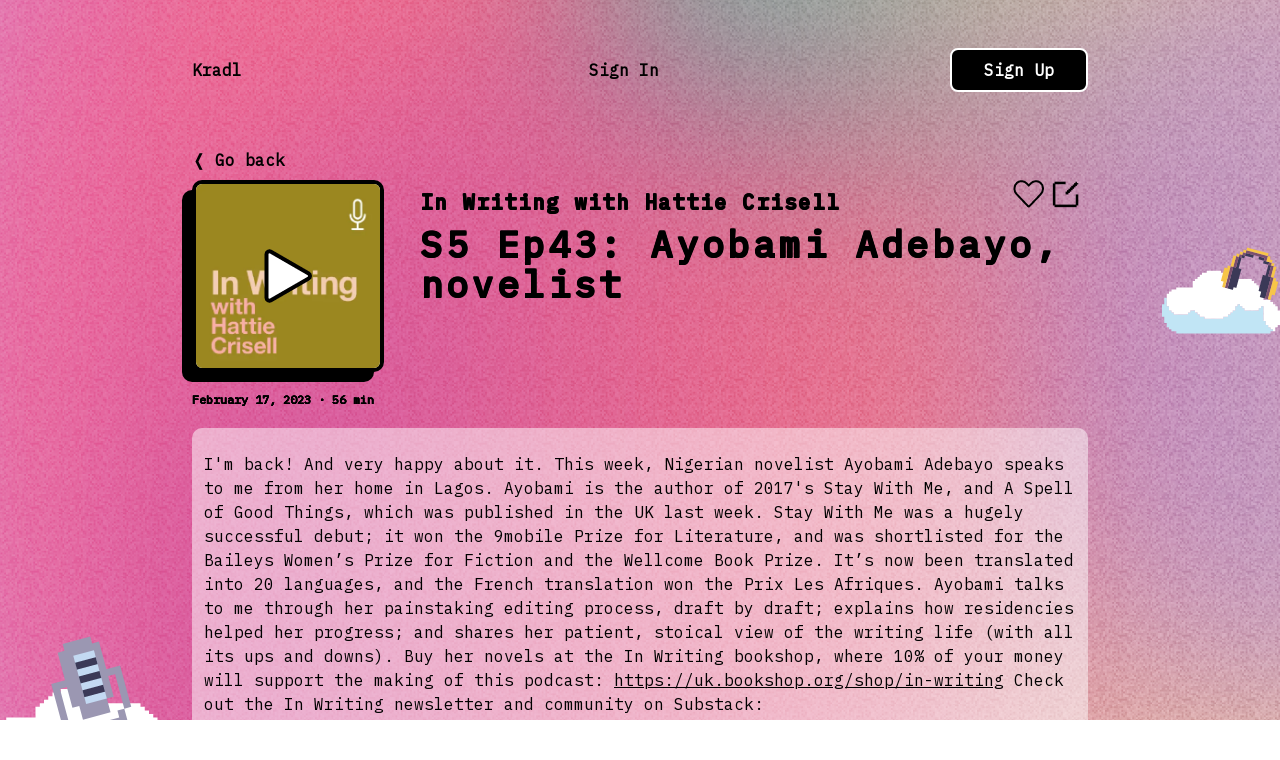

--- FILE ---
content_type: text/html; charset=utf-8
request_url: https://kradl.io/podcast/in-writing-with-hattie-crisell/episode/s5-ep43-ayobami-adebayo-novelist
body_size: 4554
content:
<!DOCTYPE html><html lang="en"><head><meta charSet="utf-8"/><meta name="viewport" content="initial-scale=1.0, width=device-width"/><title>S5 Ep43: Ayobami Adebayo, novelist</title><link rel="alternate" type="application/json+oembed" href="http://localhost:8082/oembed?url=http%3A%2F%2Flocalhost%3A8082%2Fpodcast%2Fin-writing-with-hattie-crisell%2Fepisode%2Fs5-ep43-ayobami-adebayo-novelist"/><meta name="description" content="I&#x27;m back! And very happy about it. This week, Nigerian novelist Ayobami Adebayo speaks to me from her home in Lagos. Ayobami is the author of 2017&#x27;s S..."/><meta property="og:description" content="I&#x27;m back! And very happy about it. This week, Nigerian novelist Ayobami Adebayo speaks to me from her home in Lagos. Ayobami is the author of 2017&#x27;s S..."/><meta property="og:title" content="S5 Ep43: Ayobami Adebayo, novelist"/><meta property="og:url" content="http://localhost:8082/podcast/in-writing-with-hattie-crisell/episode/s5-ep43-ayobami-adebayo-novelist"/><meta property="og:image" content="omId0zdRzVY"/><meta property="og:type" content="music.song"/><meta property="og:audio" content="https://audioboom.com/posts/8247187.mp3?modified=1676388336&amp;sid=5043480&amp;source=rss"/><meta name="twitter:card" content="player"/><meta name="twitter:title" content="S5 Ep43: Ayobami Adebayo, novelist"/><meta name="twitter:description" content="I&#x27;m back! And very happy about it. This week, Nigerian novelist Ayobami Adebayo speaks to me from her home in Lagos. Ayobami is the author of 2017&#x27;s S..."/><meta name="twitter:image" content="omId0zdRzVY"/><meta name="twitter:player" content="http://localhost:8082/podcast/in-writing-with-hattie-crisell/episode/s5-ep43-ayobami-adebayo-novelist/embed"/><meta name="twitter:player:width" content="480"/><meta name="twitter:player:height" content="480"/><link rel="preload" as="image" href="https://kradlprodblobs.blob.core.windows.net/kradl/images/omId0zdRzVY.webp" fetchpriority="high"/><meta name="next-head-count" content="19"/><link rel="preconnect" href="https://fonts.googleapis.com"/><link rel="preconnect" href="https://fonts.gstatic.com" crossorigin="anonymous"/><meta property="og:site_name" content="Kradl"/><meta property="og:title" content="Kradl - Podcast recommendations for your interests."/><meta property="og:image" content="https://kradlprodblobs.blob.core.windows.net/kradl-blog/images/kradl,%20podcast%20recommendations,%20podcast%20discovery,%20interesting%20podcasts,%20find-podcast%20recommendations,%20discover%20new%20podcasts.png"/><meta name="twitter:site" content="@kradlhq"/><meta name="twitter:creator" content="@angrigoryan__"/><meta charSet="utf-8"/><meta name="description" content="We help you find the perfect episode, that will make you fall in love with the podcast. Follow topics, people and your vibes."/><meta name="keywords" content="podcast recommendation, podcast recommendations, find podcasts, discover podcasts, podcast playlists, curated podcast playlists, podcast interviews, true crime podcasts"/><link rel="preconnect" href="https://fonts.gstatic.com" crossorigin /><link rel="preload" href="/_next/static/css/e760ba13ed8863c9.css" as="style"/><link rel="stylesheet" href="/_next/static/css/e760ba13ed8863c9.css" data-n-g=""/><link rel="preload" href="/_next/static/css/78fa15f31a117822.css" as="style"/><link rel="stylesheet" href="/_next/static/css/78fa15f31a117822.css" data-n-p=""/><link rel="preload" href="/_next/static/css/9b3f4d6d8bb76872.css" as="style"/><link rel="stylesheet" href="/_next/static/css/9b3f4d6d8bb76872.css" data-n-p=""/><noscript data-n-css=""></noscript><script defer="" nomodule="" src="/_next/static/chunks/polyfills-78c92fac7aa8fdd8.js"></script><script src="/_next/static/chunks/webpack-af04bc2715b7b710.js" defer=""></script><script src="/_next/static/chunks/framework-305cb810cde7afac.js" defer=""></script><script src="/_next/static/chunks/main-49c9bd953ebaf2bf.js" defer=""></script><script src="/_next/static/chunks/pages/_app-27ff867c2a7dc332.js" defer=""></script><script src="/_next/static/chunks/803-19cb44977c51df09.js" defer=""></script><script src="/_next/static/chunks/238-4e6c9b04b0491489.js" defer=""></script><script src="/_next/static/chunks/675-57584de5d6e14723.js" defer=""></script><script src="/_next/static/chunks/132-56c111f887f7e72e.js" defer=""></script><script src="/_next/static/chunks/427-66affeb97847cadc.js" defer=""></script><script src="/_next/static/chunks/757-f84466a0cd1508a5.js" defer=""></script><script src="/_next/static/chunks/560-1ee53a6161267ab3.js" defer=""></script><script src="/_next/static/chunks/353-91565f12af9b6963.js" defer=""></script><script src="/_next/static/chunks/123-fd8da57348519ee1.js" defer=""></script><script src="/_next/static/chunks/624-f29ac1c0daea4bbb.js" defer=""></script><script src="/_next/static/chunks/91-4ac95b64ba9f277b.js" defer=""></script><script src="/_next/static/chunks/224-e4da0aa969735e7d.js" defer=""></script><script src="/_next/static/chunks/pages/podcast/%5BpodcastSlug%5D/episode/%5BepisodeSlug%5D-2a5d0aaebf1264a9.js" defer=""></script><script src="/_next/static/m6d2URWFp2LrUhbjGo0ee/_buildManifest.js" defer=""></script><script src="/_next/static/m6d2URWFp2LrUhbjGo0ee/_ssgManifest.js" defer=""></script><style data-href="https://fonts.googleapis.com/css2?family=IBM+Plex+Mono&family=Press+Start+2P&family=VT323&display=swap">@font-face{font-family:'IBM Plex Mono';font-style:normal;font-weight:400;font-display:swap;src:url(https://fonts.gstatic.com/s/ibmplexmono/v19/-F63fjptAgt5VM-kVkqdyU8n5is.woff) format('woff')}@font-face{font-family:'Press Start 2P';font-style:normal;font-weight:400;font-display:swap;src:url(https://fonts.gstatic.com/s/pressstart2p/v15/e3t4euO8T-267oIAQAu6jDQyK0nR.woff) format('woff')}@font-face{font-family:'VT323';font-style:normal;font-weight:400;font-display:swap;src:url(https://fonts.gstatic.com/s/vt323/v17/pxiKyp0ihIEF2hsb.woff) format('woff')}@font-face{font-family:'IBM Plex Mono';font-style:normal;font-weight:400;font-display:swap;src:url(https://fonts.gstatic.com/s/ibmplexmono/v19/-F63fjptAgt5VM-kVkqdyU8n1iIq131nj-otFQ.woff2) format('woff2');unicode-range:U+0460-052F,U+1C80-1C8A,U+20B4,U+2DE0-2DFF,U+A640-A69F,U+FE2E-FE2F}@font-face{font-family:'IBM Plex Mono';font-style:normal;font-weight:400;font-display:swap;src:url(https://fonts.gstatic.com/s/ibmplexmono/v19/-F63fjptAgt5VM-kVkqdyU8n1isq131nj-otFQ.woff2) format('woff2');unicode-range:U+0301,U+0400-045F,U+0490-0491,U+04B0-04B1,U+2116}@font-face{font-family:'IBM Plex Mono';font-style:normal;font-weight:400;font-display:swap;src:url(https://fonts.gstatic.com/s/ibmplexmono/v19/-F63fjptAgt5VM-kVkqdyU8n1iAq131nj-otFQ.woff2) format('woff2');unicode-range:U+0102-0103,U+0110-0111,U+0128-0129,U+0168-0169,U+01A0-01A1,U+01AF-01B0,U+0300-0301,U+0303-0304,U+0308-0309,U+0323,U+0329,U+1EA0-1EF9,U+20AB}@font-face{font-family:'IBM Plex Mono';font-style:normal;font-weight:400;font-display:swap;src:url(https://fonts.gstatic.com/s/ibmplexmono/v19/-F63fjptAgt5VM-kVkqdyU8n1iEq131nj-otFQ.woff2) format('woff2');unicode-range:U+0100-02BA,U+02BD-02C5,U+02C7-02CC,U+02CE-02D7,U+02DD-02FF,U+0304,U+0308,U+0329,U+1D00-1DBF,U+1E00-1E9F,U+1EF2-1EFF,U+2020,U+20A0-20AB,U+20AD-20C0,U+2113,U+2C60-2C7F,U+A720-A7FF}@font-face{font-family:'IBM Plex Mono';font-style:normal;font-weight:400;font-display:swap;src:url(https://fonts.gstatic.com/s/ibmplexmono/v19/-F63fjptAgt5VM-kVkqdyU8n1i8q131nj-o.woff2) format('woff2');unicode-range:U+0000-00FF,U+0131,U+0152-0153,U+02BB-02BC,U+02C6,U+02DA,U+02DC,U+0304,U+0308,U+0329,U+2000-206F,U+20AC,U+2122,U+2191,U+2193,U+2212,U+2215,U+FEFF,U+FFFD}@font-face{font-family:'Press Start 2P';font-style:normal;font-weight:400;font-display:swap;src:url(https://fonts.gstatic.com/s/pressstart2p/v15/e3t4euO8T-267oIAQAu6jDQyK3nYivNm4I81PZQ.woff2) format('woff2');unicode-range:U+0460-052F,U+1C80-1C8A,U+20B4,U+2DE0-2DFF,U+A640-A69F,U+FE2E-FE2F}@font-face{font-family:'Press Start 2P';font-style:normal;font-weight:400;font-display:swap;src:url(https://fonts.gstatic.com/s/pressstart2p/v15/e3t4euO8T-267oIAQAu6jDQyK3nRivNm4I81PZQ.woff2) format('woff2');unicode-range:U+0301,U+0400-045F,U+0490-0491,U+04B0-04B1,U+2116}@font-face{font-family:'Press Start 2P';font-style:normal;font-weight:400;font-display:swap;src:url(https://fonts.gstatic.com/s/pressstart2p/v15/e3t4euO8T-267oIAQAu6jDQyK3nWivNm4I81PZQ.woff2) format('woff2');unicode-range:U+0370-0377,U+037A-037F,U+0384-038A,U+038C,U+038E-03A1,U+03A3-03FF}@font-face{font-family:'Press Start 2P';font-style:normal;font-weight:400;font-display:swap;src:url(https://fonts.gstatic.com/s/pressstart2p/v15/e3t4euO8T-267oIAQAu6jDQyK3nbivNm4I81PZQ.woff2) format('woff2');unicode-range:U+0100-02BA,U+02BD-02C5,U+02C7-02CC,U+02CE-02D7,U+02DD-02FF,U+0304,U+0308,U+0329,U+1D00-1DBF,U+1E00-1E9F,U+1EF2-1EFF,U+2020,U+20A0-20AB,U+20AD-20C0,U+2113,U+2C60-2C7F,U+A720-A7FF}@font-face{font-family:'Press Start 2P';font-style:normal;font-weight:400;font-display:swap;src:url(https://fonts.gstatic.com/s/pressstart2p/v15/e3t4euO8T-267oIAQAu6jDQyK3nVivNm4I81.woff2) format('woff2');unicode-range:U+0000-00FF,U+0131,U+0152-0153,U+02BB-02BC,U+02C6,U+02DA,U+02DC,U+0304,U+0308,U+0329,U+2000-206F,U+20AC,U+2122,U+2191,U+2193,U+2212,U+2215,U+FEFF,U+FFFD}@font-face{font-family:'VT323';font-style:normal;font-weight:400;font-display:swap;src:url(https://fonts.gstatic.com/s/vt323/v17/pxiKyp0ihIEF2isQFJXUdVNFKPY.woff2) format('woff2');unicode-range:U+0102-0103,U+0110-0111,U+0128-0129,U+0168-0169,U+01A0-01A1,U+01AF-01B0,U+0300-0301,U+0303-0304,U+0308-0309,U+0323,U+0329,U+1EA0-1EF9,U+20AB}@font-face{font-family:'VT323';font-style:normal;font-weight:400;font-display:swap;src:url(https://fonts.gstatic.com/s/vt323/v17/pxiKyp0ihIEF2isRFJXUdVNFKPY.woff2) format('woff2');unicode-range:U+0100-02BA,U+02BD-02C5,U+02C7-02CC,U+02CE-02D7,U+02DD-02FF,U+0304,U+0308,U+0329,U+1D00-1DBF,U+1E00-1E9F,U+1EF2-1EFF,U+2020,U+20A0-20AB,U+20AD-20C0,U+2113,U+2C60-2C7F,U+A720-A7FF}@font-face{font-family:'VT323';font-style:normal;font-weight:400;font-display:swap;src:url(https://fonts.gstatic.com/s/vt323/v17/pxiKyp0ihIEF2isfFJXUdVNF.woff2) format('woff2');unicode-range:U+0000-00FF,U+0131,U+0152-0153,U+02BB-02BC,U+02C6,U+02DA,U+02DC,U+0304,U+0308,U+0329,U+2000-206F,U+20AC,U+2122,U+2191,U+2193,U+2212,U+2215,U+FEFF,U+FFFD}</style></head><body><div id="__next"><div class="layout_layout__LgRTl"><div class="layout_backgroundAlt__U_rCh"><div class="layout_cloud1Alt__cZzAP"></div><div class="layout_cloud2Alt__sW6UY"></div></div><div class="layout_contentWrapper__jckrN"><div class="flex flex-row justify-between items-center mb-3 md:mb-6 lg:mb-12"><a class="layout_logo__7RdDH" href="/"> <button type="button" class="buttons_linkButton__ozBA_ !pl-0">Kradl<div class="w-5 h-5 md:w-6 md:h-6 lg:w-7 lg:h-7 hidden"><canvas style="vertical-align:top;width:0;height:0"></canvas></div></button></a></div><button type="button" class="buttons_linkButton__ozBA_ !pl-0">❬ Go back<div class="w-5 h-5 md:w-6 md:h-6 lg:w-7 lg:h-7 hidden"><canvas style="vertical-align:top;width:0;height:0"></canvas></div></button><div class="grid grid-cols-[min-content_auto] gap-2 md:gap-9"><div class="episodes_imageContainer__kzKuQ"><img alt="Episode cover" fetchpriority="high" width="200" height="200" decoding="async" data-nimg="1" style="color:transparent" src="https://kradlprodblobs.blob.core.windows.net/kradl/images/omId0zdRzVY.webp"/><div class="episodes_playButton__T2MuB"></div></div><div><div class="flex"><a href="/podcast/in-writing-with-hattie-crisell"><button type="button" class="buttons_linkButton__ozBA_ episodes_podcastTitle__MeD3T">In Writing with Hattie Crisell<div class="w-5 h-5 md:w-6 md:h-6 lg:w-7 lg:h-7 hidden"><canvas style="vertical-align:top;width:0;height:0"></canvas></div></button></a><div class="ml-auto flex gap-3"><button class="buttons_likeButton__smVza ml-auto" title="Add/remove episode to playlists"></button><button type="button" class="buttons_editButton__xdTrB" title="Edit"></button></div></div><div class="episodes_episodeTitle__bILqC">S5 Ep43: Ayobami Adebayo, novelist</div><div class="tag-list_episodeVibesContainer__ztSNl"></div></div></div><div class="mt-5 flex items-center">  <div class="episodes_publishDate__4rn2O">February 17, 2023 · 56 min</div></div><div class="episodes_episodeDescription__c8nKu">I'm back! And very happy about it. This week, Nigerian novelist Ayobami Adebayo speaks to me from her home in Lagos. Ayobami is the author of 2017's Stay With Me, and A Spell of Good Things, which was published in the UK last week. Stay With Me was a hugely successful debut; it won the 9mobile Prize for Literature, and was shortlisted for the Baileys Women’s Prize for Fiction and the Wellcome Book Prize. It’s now been translated into 20 languages, and the French translation won the Prix Les Afriques.

Ayobami talks to me through her painstaking editing process, draft by draft; explains how residencies helped her progress; and shares her patient, stoical view of the writing life (with all its ups and downs). 

Buy her novels at the In Writing bookshop, where 10% of your money will support the making of this podcast: <a href="https://uk.bookshop.org/shop/in-writing" target="_blank">https://uk.bookshop.org/shop/in-writing</a>

Check out the In Writing newsletter and community on Substack: <a href="https://inwriting.substack.com/" target="_blank">https://inwriting.substack.com/</a>&nbsp; 

This season of In Writing is sponsored by Curtis Brown Creative. Use code INWRITING20 for £20 off one of their four, five, six, or ten-week online writing courses. Visit <a href="https://curtisbrowncreative.co.uk" target="_blank">https://curtisbrowncreative.co.uk</a> to find out more.



</div></div><div id="headlessui-portal-root"></div><div class="fixed inset-0 bg-black bg-opacity-25 flex items-center hidden"><div class="w-20 h-20 md:w-40 md:h-40 mx-auto"><canvas style="vertical-align:top;width:0;height:0"></canvas></div></div></div></div><script id="__NEXT_DATA__" type="application/json">{"props":{"pageProps":{"podcastSlug":"in-writing-with-hattie-crisell","episodeSlug":"s5-ep43-ayobami-adebayo-novelist","dehydratedState":{"mutations":[],"queries":[{"state":{"data":{"imageUrl":"omId0zdRzVY","audioUrl":"https://audioboom.com/posts/8247187.mp3?modified=1676388336\u0026sid=5043480\u0026source=rss","podcastTitle":"In Writing with Hattie Crisell","vibes":[],"categories":[],"isFeatured":false,"description":"\u003cdiv\u003eI'm back! And very happy about it. This week, Nigerian novelist Ayobami Adebayo speaks to me from her home in Lagos. Ayobami is the author of 2017's \u003cem\u003eStay With Me, \u003c/em\u003eand \u003cem\u003eA Spell of Good Things,\u003c/em\u003e which was published in the UK last week. \u003cem\u003eStay With Me \u003c/em\u003ewas a hugely successful debut; it won the 9mobile Prize for Literature, and was shortlisted for the Baileys Women’s Prize for Fiction and the Wellcome Book Prize. It’s now been translated into 20 languages, and the French translation won the Prix Les Afriques.\u003cbr\u003e\n\u003cbr\u003e\nAyobami talks to me through her painstaking editing process, draft by draft; explains how residencies helped her progress; and shares her patient, stoical view of the writing life (with all its ups and downs). \u003cbr\u003e\n\u003cbr\u003e\nBuy her novels at the \u003cem\u003eIn Writing\u003c/em\u003e bookshop, where 10% of your money will support the making of this podcast: \u003ca href=\"https://uk.bookshop.org/shop/in-writing\"\u003ehttps://uk.bookshop.org/shop/in-writing\u003c/a\u003e\u003cbr\u003e\n\u003cbr\u003e\nCheck out the \u003cem\u003eIn Writing\u003c/em\u003e newsletter and community on Substack: \u003ca href=\"https://inwriting.substack.com/\"\u003ehttps://inwriting.substack.com/\u003c/a\u003e\u003cem\u003e \u003c/em\u003e \u003cbr\u003e\n\u003cbr\u003e\nThis season of \u003cem\u003eIn Writing\u003c/em\u003e is sponsored by Curtis Brown Creative. Use code INWRITING20 for £20 off one of their four, five, six, or ten-week online writing courses. Visit \u003ca href=\"https://curtisbrowncreative.co.uk\"\u003ehttps://curtisbrowncreative.co.uk\u003c/a\u003e to find out more.\u003cbr\u003e\n\u003cbr\u003e\n\n\u003c/div\u003e\n","publishDate":"2023-02-17T06:00:00+00:00","bookmarked":false,"episodeSlug":"s5-ep43-ayobami-adebayo-novelist","title":"S5 Ep43: Ayobami Adebayo, novelist","podcastSlug":"in-writing-with-hattie-crisell","duration":3360,"explicit":false},"dataUpdateCount":1,"dataUpdatedAt":1768581555873,"error":null,"errorUpdateCount":0,"errorUpdatedAt":0,"fetchFailureCount":0,"fetchFailureReason":null,"fetchMeta":null,"isInvalidated":false,"status":"success","fetchStatus":"idle"},"queryKey":["episode",{"podcastSlug":"in-writing-with-hattie-crisell","episodeSlug":"s5-ep43-ayobami-adebayo-novelist"}],"queryHash":"[\"episode\",{\"episodeSlug\":\"s5-ep43-ayobami-adebayo-novelist\",\"podcastSlug\":\"in-writing-with-hattie-crisell\"}]"},{"state":{"data":{"pages":[{"nextCursor":null,"data":[]}],"pageParams":[null]},"dataUpdateCount":1,"dataUpdatedAt":1768581555919,"error":null,"errorUpdateCount":0,"errorUpdatedAt":0,"fetchFailureCount":0,"fetchFailureReason":null,"fetchMeta":null,"isInvalidated":false,"status":"success","fetchStatus":"idle"},"queryKey":["episode-featured-playlists",{"podcastSlug":"in-writing-with-hattie-crisell","episodeSlug":"s5-ep43-ayobami-adebayo-novelist","limit":10}],"queryHash":"[\"episode-featured-playlists\",{\"episodeSlug\":\"s5-ep43-ayobami-adebayo-novelist\",\"limit\":10,\"podcastSlug\":\"in-writing-with-hattie-crisell\"}]"}]},"isSignedIn":false,"basePath":"http://localhost:8082"},"__N_SSP":true},"page":"/podcast/[podcastSlug]/episode/[episodeSlug]","query":{"podcastSlug":"in-writing-with-hattie-crisell","episodeSlug":"s5-ep43-ayobami-adebayo-novelist"},"buildId":"m6d2URWFp2LrUhbjGo0ee","runtimeConfig":{"AppInsightsConnectionString":"InstrumentationKey=b66813b9-6f0a-463e-9897-70d6efa91a6c;IngestionEndpoint=https://westeurope-5.in.applicationinsights.azure.com/;LiveEndpoint=https://westeurope.livediagnostics.monitor.azure.com/;ApplicationId=144899c9-6d1b-4f3b-be30-4912569ca083","BlobsBaseUrl":"https://kradlprodblobs.blob.core.windows.net/kradl/images/"},"isFallback":false,"gssp":true,"customServer":true,"scriptLoader":[]}</script></body></html>

--- FILE ---
content_type: text/css; charset=UTF-8
request_url: https://kradl.io/_next/static/css/9b3f4d6d8bb76872.css
body_size: 1142
content:
.sign-up-popup_dialogPanel__WQ1pc{width:100%;max-width:32rem;--tw-rotate:-4deg;transform:translate(var(--tw-translate-x),var(--tw-translate-y)) rotate(var(--tw-rotate)) skewX(var(--tw-skew-x)) skewY(var(--tw-skew-y)) scaleX(var(--tw-scale-x)) scaleY(var(--tw-scale-y));border-width:4px;overflow:hidden;border-radius:.5rem;--tw-border-opacity:1;border-color:rgb(0 0 0/var(--tw-border-opacity));--tw-bg-opacity:1;background-color:rgb(255 255 255/var(--tw-bg-opacity));vertical-align:middle;transition-property:transform;transition-timing-function:cubic-bezier(.4,0,.2,1);transition-duration:.15s;display:flex;flex-direction:column;padding:1rem}@media (min-width:768px){.sign-up-popup_dialogPanel__WQ1pc{padding:1.5rem}}.sign-up-popup_dialogContent__jibXo{width:100%;--tw-rotate:4deg;transform:translate(var(--tw-translate-x),var(--tw-translate-y)) rotate(var(--tw-rotate)) skewX(var(--tw-skew-x)) skewY(var(--tw-skew-y)) scaleX(var(--tw-scale-x)) scaleY(var(--tw-scale-y));padding-left:.5rem;padding-right:.5rem;text-align:center}@media (min-width:768px){.sign-up-popup_dialogContent__jibXo{padding-left:1rem;padding-right:1rem}}.sign-up-popup_dialogTitle__QO1Gk{margin-bottom:1.5rem;display:flex;align-items:flex-end;justify-content:center;font-size:1rem;font-weight:400;line-height:1.5rem;--tw-text-opacity:1;color:rgb(0 0 0/var(--tw-text-opacity))}@media (min-width:768px){.sign-up-popup_dialogTitle__QO1Gk{font-size:1.25rem;line-height:1.75rem}}.sign-up-popup_dialogBody__xvW8s{font-family:IBM Plex Mono;font-size:.875rem;line-height:1.25rem;letter-spacing:.1em}@media (min-width:768px){.sign-up-popup_dialogBody__xvW8s{font-size:1rem;line-height:1.5rem}}.sign-up-popup_monkeyIcon___rpvr{background-image:url(/hear-no-evil.svg);height:3rem;width:3rem;background-size:contain;background-repeat:no-repeat}@media (min-width:768px){.sign-up-popup_monkeyIcon___rpvr{height:3.5rem;width:4rem}}.popups_dialogPanel__Dnmlz{width:100%;max-width:32rem;transform:translate(var(--tw-translate-x),var(--tw-translate-y)) rotate(var(--tw-rotate)) skewX(var(--tw-skew-x)) skewY(var(--tw-skew-y)) scaleX(var(--tw-scale-x)) scaleY(var(--tw-scale-y));border-width:4px;overflow:hidden;border-radius:.5rem;--tw-border-opacity:1;border-color:rgb(0 0 0/var(--tw-border-opacity));--tw-bg-opacity:1;background-color:rgb(255 255 255/var(--tw-bg-opacity));vertical-align:middle;transition-property:transform;transition-timing-function:cubic-bezier(.4,0,.2,1);transition-duration:.15s}.popups_newPlaylistInput__bt_Rv{border-radius:3px;margin-top:1rem;width:100%;border-width:2px;--tw-border-opacity:1;border-color:rgb(17 24 39/var(--tw-border-opacity));padding:.5rem;font-weight:700}.playlist-details_playlistDetailsContainer__Owf1A{width:100%;display:grid;grid-auto-flow:row;grid-template-columns:min-content 1fr;gap:1rem}@media (min-width:768px){.playlist-details_playlistDetailsContainer__Owf1A{gap:2.25rem}}.playlist-details_playlistTitle__va2Ke{display:flex;padding-left:0!important;text-align:left;font-weight:700;--tw-text-opacity:1;color:rgb(0 0 0/var(--tw-text-opacity));font-size:.75rem;line-height:1rem;letter-spacing:.15em}@media (min-width:768px){.playlist-details_playlistTitle__va2Ke{font-size:1.25rem;line-height:1.75rem}}@media (min-width:1024px){.playlist-details_playlistTitle__va2Ke{font-size:1.875rem;line-height:2.25rem}}.playlist-details_playlistTitleInput__20jpg{width:100%;border-radius:3px;border-width:2px;--tw-border-opacity:1;border-color:rgb(17 24 39/var(--tw-border-opacity));padding-left:.5rem;font-size:.875rem;line-height:1.25rem;--tw-text-opacity:1;color:rgb(0 0 0/var(--tw-text-opacity))}@media (min-width:768px){.playlist-details_playlistTitleInput__20jpg{font-size:1.125rem;line-height:1.75rem}}@media (min-width:1024px){.playlist-details_playlistTitleInput__20jpg{font-size:1.5rem;line-height:2rem}}.playlist-details_imageBorder__NOP9Z{position:relative}@media (min-width:768px){.playlist-details_imageBorder__NOP9Z{grid-row:span 3/span 3}}.playlist-details_imageBorder__NOP9Z{margin-top:auto;margin-bottom:auto;height:6rem;width:6rem;overflow:hidden}@media (min-width:768px){.playlist-details_imageBorder__NOP9Z{height:15rem;width:15rem}}@media (min-width:1024px){.playlist-details_imageBorder__NOP9Z{height:20rem;width:20rem}}.playlist-details_imageBorder__NOP9Z{border-radius:.75rem;border-width:3px;border-style:solid;--tw-border-opacity:1;border-color:rgb(23 23 23/var(--tw-border-opacity));display:grid;grid-template-columns:repeat(2,minmax(0,1fr))}.playlist-details_imageBorder__NOP9Z img{height:100%;width:100%;-o-object-fit:cover;object-fit:cover}.playlist-details_playButton___wo4t{position:absolute;left:0;right:0;top:0;bottom:0;cursor:pointer;background-image:url(/episode-play.svg);background-size:40% 40%;background-position:50%;background-repeat:no-repeat}@media (min-width:768px){.playlist-details_playButton___wo4t{background-size:auto}}.playlist-details_pauseButton__u31Rf{background-image:url(/episode-pause.svg)}.playlist-details_playlistDetailsTextAccent__9gHLp,.playlist-details_playlistDetailsText__VEjKs{font-size:.75rem;line-height:1rem;letter-spacing:.15em}@media (min-width:768px){.playlist-details_playlistDetailsTextAccent__9gHLp,.playlist-details_playlistDetailsText__VEjKs{font-size:.875rem;line-height:1.25rem}}@media (min-width:1024px){.playlist-details_playlistDetailsTextAccent__9gHLp,.playlist-details_playlistDetailsText__VEjKs{font-size:1rem;line-height:1.5rem}}.playlist-details_playlistDetailsTextAccent__9gHLp{font-weight:700}

--- FILE ---
content_type: text/css; charset=UTF-8
request_url: https://kradl.io/_next/static/css/bb0165fa707bd4e0.css
body_size: 1254
content:
.player_playerBorder__dUJCW{display:flex;flex-direction:column;border-width:6px 4px;--tw-border-opacity:1;border-color:rgb(0 0 0/var(--tw-border-opacity));--tw-bg-opacity:1;background-color:rgb(255 255 255/var(--tw-bg-opacity));padding-bottom:1.5rem}.player_title__8wlbR{overflow:hidden;display:-webkit-box;-webkit-box-orient:vertical;-webkit-line-clamp:2;font-family:IBM Plex Mono;font-size:.75rem;font-weight:700;text-underline-offset:4px}@media (hover:hover) and (pointer:fine){.player_title__8wlbR:hover{text-decoration-line:underline}}@media (min-width:768px){.player_title__8wlbR{overflow:visible;display:block;-webkit-box-orient:horizontal;-webkit-line-clamp:none}}@media (min-width:1024px){.player_title__8wlbR{font-size:1rem;line-height:1.5rem}}.player_podcastTitle__dDKs7{overflow:hidden;display:-webkit-box;-webkit-box-orient:vertical;-webkit-line-clamp:1;font-family:IBM Plex Mono;font-size:.625rem;font-weight:400;--tw-text-opacity:1;color:rgb(107 114 128/var(--tw-text-opacity))}@media (min-width:768px){.player_podcastTitle__dDKs7{overflow:visible;display:block;-webkit-box-orient:horizontal;-webkit-line-clamp:none}}@media (min-width:1024px){.player_podcastTitle__dDKs7{font-size:.75rem;line-height:1rem}}.player_playerControlsBorder__YvrV7{display:flex;align-items:center;justify-content:space-evenly;-moz-column-gap:1rem;column-gap:1rem}@media (min-width:768px){.player_playerControlsBorder__YvrV7{min-width:23rem}}@media (min-width:1024px){.player_playerControlsBorder__YvrV7{min-width:29rem;max-width:36rem;-moz-column-gap:2rem;column-gap:2rem}}.player_pause__jcdqQ,.player_play__OYpL_,.player_rewind15__jlv01,.player_rewind__R0YVn,.player_skip15__GWg2Z,.player_skip__orT9x{height:1.5rem;width:1.5rem;background-size:cover}@media (min-width:1024px){.player_pause__jcdqQ,.player_play__OYpL_,.player_rewind15__jlv01,.player_rewind__R0YVn,.player_skip15__GWg2Z,.player_skip__orT9x{height:2rem;width:2rem}}.player_rewind__R0YVn{background-image:url(/player-rewind.svg)}.player_rewind15__jlv01{background-image:url(/player-rewind-15.svg)}.player_play__OYpL_{background-image:url(/player-play.svg)}.player_pause__jcdqQ{background-image:url(/player-pause.svg)}.player_skip__orT9x{background-image:url(/player-skip.svg)}.player_skip15__GWg2Z{background-image:url(/player-skip-15.svg)}.player_progressBar__PUwcs{font-size:1rem;width:100%;color:#00c9a7;--thumb-height:1.125em;--track-height:0.125em;--track-color:#ececed;--brightness-hover:110%;--brightness-down:90%;--clip-edges:0.125em;position:relative;background:#fff0;overflow:hidden}.player_progressBar__PUwcs:disabled{filter:grayscale(1);opacity:.3;cursor:not-allowed}.player_progressBar__PUwcs,.player_progressBar__PUwcs::-webkit-slider-runnable-track,.player_progressBar__PUwcs::-webkit-slider-thumb{-webkit-appearance:none;-webkit-transition:all .1s ease;transition:all .1s ease;height:var(--thumb-height)}.player_progressBar__PUwcs::-webkit-slider-runnable-track,.player_progressBar__PUwcs::-webkit-slider-thumb{position:relative}.player_progressBar__PUwcs::-webkit-slider-thumb{--thumb-radius:calc((var(--thumb-height) * 0.5) - 1px);--clip-top:calc((var(--thumb-height) - var(--track-height)) * 0.5 - 0.5px);--clip-bottom:calc(var(--thumb-height) - var(--clip-top));--clip-further:calc(100% + 1px);--box-fill:calc(-100vmax - var(--thumb-width, var(--thumb-height))) 0 0 100vmax currentColor;width:var(--thumb-width,var(--thumb-height));background:linear-gradient(currentColor 0 0) scroll no-repeat 0 /50% calc(var(--track-height) + 1px);background-color:currentColor;box-shadow:var(--box-fill);border-radius:var(--thumb-width,var(--thumb-height));filter:brightness(100%);-webkit-clip-path:polygon(100% -1px,var(--clip-edges) -1px,0 var(--clip-top),-100vmax var(--clip-top),-100vmax var(--clip-bottom),0 var(--clip-bottom),var(--clip-edges) 100%,var(--clip-further) var(--clip-further));clip-path:polygon(100% -1px,var(--clip-edges) -1px,0 var(--clip-top),-100vmax var(--clip-top),-100vmax var(--clip-bottom),0 var(--clip-bottom),var(--clip-edges) 100%,var(--clip-further) var(--clip-further))}.player_progressBar__PUwcs:hover::-webkit-slider-thumb{filter:brightness(var(--brightness-hover))}.player_progressBar__PUwcs:active::-webkit-slider-thumb{filter:brightness(var(--brightness-down))}.player_progressBar__PUwcs::-webkit-slider-runnable-track{background:linear-gradient(var(--track-color) 0 0) scroll no-repeat 50% /100% calc(var(--track-height) + 1px)}.player_progressBar__PUwcs:disabled::-webkit-slider-thumb{cursor:not-allowed}.player_progressBar__PUwcs,.player_progressBar__PUwcs::-moz-range-thumb,.player_progressBar__PUwcs::-moz-range-track{-moz-appearance:none;appearance:none;-moz-transition:all .1s ease;transition:all .1s ease;height:var(--thumb-height)}.player_progressBar__PUwcs::-moz-range-progress,.player_progressBar__PUwcs::-moz-range-thumb,.player_progressBar__PUwcs::-moz-range-track{background:#fff0}.player_progressBar__PUwcs::-moz-range-thumb{background:currentColor;border:0;width:var(--thumb-width,var(--thumb-height));border-radius:var(--thumb-width,var(--thumb-height))}.player_progressBar__PUwcs::-moz-range-track{width:100%;background:var(--track-color)}.player_progressBar__PUwcs::-moz-range-progress{-moz-appearance:none;appearance:none;background:currentColor;transition-delay:30ms}.player_progressBar__PUwcs::-moz-range-progress,.player_progressBar__PUwcs::-moz-range-track{height:calc(var(--track-height) + 1px);border-radius:var(--track-height)}.player_progressBar__PUwcs::-moz-range-progress,.player_progressBar__PUwcs::-moz-range-thumb{filter:brightness(100%)}.player_progressBar__PUwcs:hover::-moz-range-progress,.player_progressBar__PUwcs:hover::-moz-range-thumb{filter:brightness(var(--brightness-hover))}.player_progressBar__PUwcs:active::-moz-range-progress,.player_progressBar__PUwcs:active::-moz-range-thumb{filter:brightness(var(--brightness-down))}.player_progressBar__PUwcs:disabled::-moz-range-thumb{cursor:not-allowed}

--- FILE ---
content_type: text/css; charset=UTF-8
request_url: https://kradl.io/_next/static/css/6b1457c15ce73e2c.css
body_size: 3199
content:
.player_playerBorder__dUJCW{display:flex;flex-direction:column;border-width:6px 4px;--tw-border-opacity:1;border-color:rgb(0 0 0/var(--tw-border-opacity));--tw-bg-opacity:1;background-color:rgb(255 255 255/var(--tw-bg-opacity));padding-bottom:1.5rem}.player_title__8wlbR{overflow:hidden;display:-webkit-box;-webkit-box-orient:vertical;-webkit-line-clamp:2;font-family:IBM Plex Mono;font-size:.75rem;font-weight:700;text-underline-offset:4px}@media (hover:hover) and (pointer:fine){.player_title__8wlbR:hover{text-decoration-line:underline}}@media (min-width:768px){.player_title__8wlbR{overflow:visible;display:block;-webkit-box-orient:horizontal;-webkit-line-clamp:none}}@media (min-width:1024px){.player_title__8wlbR{font-size:1rem;line-height:1.5rem}}.player_podcastTitle__dDKs7{overflow:hidden;display:-webkit-box;-webkit-box-orient:vertical;-webkit-line-clamp:1;font-family:IBM Plex Mono;font-size:.625rem;font-weight:400;--tw-text-opacity:1;color:rgb(107 114 128/var(--tw-text-opacity))}@media (min-width:768px){.player_podcastTitle__dDKs7{overflow:visible;display:block;-webkit-box-orient:horizontal;-webkit-line-clamp:none}}@media (min-width:1024px){.player_podcastTitle__dDKs7{font-size:.75rem;line-height:1rem}}.player_playerControlsBorder__YvrV7{display:flex;align-items:center;justify-content:space-evenly;-moz-column-gap:1rem;column-gap:1rem}@media (min-width:768px){.player_playerControlsBorder__YvrV7{min-width:23rem}}@media (min-width:1024px){.player_playerControlsBorder__YvrV7{min-width:29rem;max-width:36rem;-moz-column-gap:2rem;column-gap:2rem}}.player_pause__jcdqQ,.player_play__OYpL_,.player_rewind15__jlv01,.player_rewind__R0YVn,.player_skip15__GWg2Z,.player_skip__orT9x{height:1.5rem;width:1.5rem;background-size:cover}@media (min-width:1024px){.player_pause__jcdqQ,.player_play__OYpL_,.player_rewind15__jlv01,.player_rewind__R0YVn,.player_skip15__GWg2Z,.player_skip__orT9x{height:2rem;width:2rem}}.player_rewind__R0YVn{background-image:url(/player-rewind.svg)}.player_rewind15__jlv01{background-image:url(/player-rewind-15.svg)}.player_play__OYpL_{background-image:url(/player-play.svg)}.player_pause__jcdqQ{background-image:url(/player-pause.svg)}.player_skip__orT9x{background-image:url(/player-skip.svg)}.player_skip15__GWg2Z{background-image:url(/player-skip-15.svg)}.player_progressBar__PUwcs{font-size:1rem;width:100%;color:#00c9a7;--thumb-height:1.125em;--track-height:0.125em;--track-color:#ececed;--brightness-hover:110%;--brightness-down:90%;--clip-edges:0.125em;position:relative;background:#fff0;overflow:hidden}.player_progressBar__PUwcs:disabled{filter:grayscale(1);opacity:.3;cursor:not-allowed}.player_progressBar__PUwcs,.player_progressBar__PUwcs::-webkit-slider-runnable-track,.player_progressBar__PUwcs::-webkit-slider-thumb{-webkit-appearance:none;-webkit-transition:all .1s ease;transition:all .1s ease;height:var(--thumb-height)}.player_progressBar__PUwcs::-webkit-slider-runnable-track,.player_progressBar__PUwcs::-webkit-slider-thumb{position:relative}.player_progressBar__PUwcs::-webkit-slider-thumb{--thumb-radius:calc((var(--thumb-height) * 0.5) - 1px);--clip-top:calc((var(--thumb-height) - var(--track-height)) * 0.5 - 0.5px);--clip-bottom:calc(var(--thumb-height) - var(--clip-top));--clip-further:calc(100% + 1px);--box-fill:calc(-100vmax - var(--thumb-width, var(--thumb-height))) 0 0 100vmax currentColor;width:var(--thumb-width,var(--thumb-height));background:linear-gradient(currentColor 0 0) scroll no-repeat 0 /50% calc(var(--track-height) + 1px);background-color:currentColor;box-shadow:var(--box-fill);border-radius:var(--thumb-width,var(--thumb-height));filter:brightness(100%);-webkit-clip-path:polygon(100% -1px,var(--clip-edges) -1px,0 var(--clip-top),-100vmax var(--clip-top),-100vmax var(--clip-bottom),0 var(--clip-bottom),var(--clip-edges) 100%,var(--clip-further) var(--clip-further));clip-path:polygon(100% -1px,var(--clip-edges) -1px,0 var(--clip-top),-100vmax var(--clip-top),-100vmax var(--clip-bottom),0 var(--clip-bottom),var(--clip-edges) 100%,var(--clip-further) var(--clip-further))}.player_progressBar__PUwcs:hover::-webkit-slider-thumb{filter:brightness(var(--brightness-hover))}.player_progressBar__PUwcs:active::-webkit-slider-thumb{filter:brightness(var(--brightness-down))}.player_progressBar__PUwcs::-webkit-slider-runnable-track{background:linear-gradient(var(--track-color) 0 0) scroll no-repeat 50% /100% calc(var(--track-height) + 1px)}.player_progressBar__PUwcs:disabled::-webkit-slider-thumb{cursor:not-allowed}.player_progressBar__PUwcs,.player_progressBar__PUwcs::-moz-range-thumb,.player_progressBar__PUwcs::-moz-range-track{-moz-appearance:none;appearance:none;-moz-transition:all .1s ease;transition:all .1s ease;height:var(--thumb-height)}.player_progressBar__PUwcs::-moz-range-progress,.player_progressBar__PUwcs::-moz-range-thumb,.player_progressBar__PUwcs::-moz-range-track{background:#fff0}.player_progressBar__PUwcs::-moz-range-thumb{background:currentColor;border:0;width:var(--thumb-width,var(--thumb-height));border-radius:var(--thumb-width,var(--thumb-height))}.player_progressBar__PUwcs::-moz-range-track{width:100%;background:var(--track-color)}.player_progressBar__PUwcs::-moz-range-progress{-moz-appearance:none;appearance:none;background:currentColor;transition-delay:30ms}.player_progressBar__PUwcs::-moz-range-progress,.player_progressBar__PUwcs::-moz-range-track{height:calc(var(--track-height) + 1px);border-radius:var(--track-height)}.player_progressBar__PUwcs::-moz-range-progress,.player_progressBar__PUwcs::-moz-range-thumb{filter:brightness(100%)}.player_progressBar__PUwcs:hover::-moz-range-progress,.player_progressBar__PUwcs:hover::-moz-range-thumb{filter:brightness(var(--brightness-hover))}.player_progressBar__PUwcs:active::-moz-range-progress,.player_progressBar__PUwcs:active::-moz-range-thumb{filter:brightness(var(--brightness-down))}.player_progressBar__PUwcs:disabled::-moz-range-thumb{cursor:not-allowed}.sign-up-popup_dialogPanel__WQ1pc{width:100%;max-width:32rem;--tw-rotate:-4deg;transform:translate(var(--tw-translate-x),var(--tw-translate-y)) rotate(var(--tw-rotate)) skewX(var(--tw-skew-x)) skewY(var(--tw-skew-y)) scaleX(var(--tw-scale-x)) scaleY(var(--tw-scale-y));border-width:4px;overflow:hidden;border-radius:.5rem;--tw-border-opacity:1;border-color:rgb(0 0 0/var(--tw-border-opacity));--tw-bg-opacity:1;background-color:rgb(255 255 255/var(--tw-bg-opacity));vertical-align:middle;transition-property:transform;transition-timing-function:cubic-bezier(.4,0,.2,1);transition-duration:.15s;display:flex;flex-direction:column;padding:1rem}@media (min-width:768px){.sign-up-popup_dialogPanel__WQ1pc{padding:1.5rem}}.sign-up-popup_dialogContent__jibXo{width:100%;--tw-rotate:4deg;transform:translate(var(--tw-translate-x),var(--tw-translate-y)) rotate(var(--tw-rotate)) skewX(var(--tw-skew-x)) skewY(var(--tw-skew-y)) scaleX(var(--tw-scale-x)) scaleY(var(--tw-scale-y));padding-left:.5rem;padding-right:.5rem;text-align:center}@media (min-width:768px){.sign-up-popup_dialogContent__jibXo{padding-left:1rem;padding-right:1rem}}.sign-up-popup_dialogTitle__QO1Gk{margin-bottom:1.5rem;display:flex;align-items:flex-end;justify-content:center;font-size:1rem;font-weight:400;line-height:1.5rem;--tw-text-opacity:1;color:rgb(0 0 0/var(--tw-text-opacity))}@media (min-width:768px){.sign-up-popup_dialogTitle__QO1Gk{font-size:1.25rem;line-height:1.75rem}}.sign-up-popup_dialogBody__xvW8s{font-family:IBM Plex Mono;font-size:.875rem;line-height:1.25rem;letter-spacing:.1em}@media (min-width:768px){.sign-up-popup_dialogBody__xvW8s{font-size:1rem;line-height:1.5rem}}.sign-up-popup_monkeyIcon___rpvr{background-image:url(/hear-no-evil.svg);height:3rem;width:3rem;background-size:contain;background-repeat:no-repeat}@media (min-width:768px){.sign-up-popup_monkeyIcon___rpvr{height:3.5rem;width:4rem}}.tag-list_taglist__8f1zI{display:flex;flex-wrap:wrap;gap:.25rem}@media (min-width:1024px){.tag-list_taglist__8f1zI{gap:.75rem}}.tag-list_tag__0wdlf{box-shadow:.125rem .125rem 0 #000;padding-left:.675rem;padding-right:.375rem}.tag-list_tag__0wdlf .tag-list_text__m2E_K{display:flex;align-items:center;justify-content:center;text-align:center;font-family:VT323;font-size:1.25rem;line-height:1;flex-grow:1;transition-property:transform;transition-timing-function:cubic-bezier(.4,0,.2,1);transition-duration:.15s}:not(.tag-list_noHover__SlOGd).tag-list_tag__0wdlf:hover .tag-list_circleX__f35Kr svg path{fill:#fff}:not(.tag-list_noHover__SlOGd).tag-list_tag__0wdlf:hover{--tw-bg-opacity:1;background-color:rgb(0 201 167/var(--tw-bg-opacity));--tw-text-opacity:1;color:rgb(255 255 255/var(--tw-text-opacity))}.tag-list_tag__0wdlf .tag-list_circleX__f35Kr svg path{fill:#000}.tag-list_tag__0wdlf .tag-list_circleX__f35Kr{margin-left:auto;display:none;width:1.5rem;flex:none}.tag-list_tag__0wdlf{margin-bottom:.75rem;height:2.75rem;width:8rem;border-radius:.25rem;border-width:1px;--tw-border-opacity:1;border-color:rgb(0 0 0/var(--tw-border-opacity));--tw-bg-opacity:1;background-color:rgb(255 255 255/var(--tw-bg-opacity))}@media (min-width:1024px){.tag-list_tag__0wdlf{margin-bottom:2rem}}.tag-list_tag__0wdlf{display:flex;align-items:center;justify-content:center;gap:.5rem;text-align:center;font-family:VT323;cursor:pointer;-webkit-user-select:none;-moz-user-select:none;user-select:none;transition-property:color,background-color,border-color,text-decoration-color,fill,stroke;transition-timing-function:cubic-bezier(.4,0,.2,1);transition-duration:.15s}.tag-list_tag__0wdlf.tag-list_noHover__SlOGd{cursor:default}.tag-list_flat___lWDG{border-radius:3px;border-width:2px;--tw-shadow:0 0 #0000;--tw-shadow-colored:0 0 #0000;box-shadow:var(--tw-ring-offset-shadow,0 0 #0000),var(--tw-ring-shadow,0 0 #0000),var(--tw-shadow)}.tag-list_checkedTag__og_rm .tag-list_text__m2E_K{animation:tag-list_shake__Fiv_6 .5s cubic-bezier(.36,.07,.19,.97) both;transform:translateZ(0)}.tag-list_checkedTag__og_rm .tag-list_circleX__f35Kr svg path{fill:#fff}.tag-list_checkedTag__og_rm .tag-list_circleX__f35Kr{display:block}.tag-list_checkedTag__og_rm{--tw-bg-opacity:1;background-color:rgb(0 201 167/var(--tw-bg-opacity));--tw-text-opacity:1;color:rgb(255 255 255/var(--tw-text-opacity))}.tag-list_checkedTag__og_rm:hover .tag-list_circleX__f35Kr svg path{fill:#000}.tag-list_checkedTag__og_rm:hover{--tw-bg-opacity:1;background-color:rgb(255 255 255/var(--tw-bg-opacity));--tw-text-opacity:1;color:rgb(0 0 0/var(--tw-text-opacity))}.tag-list_uncheckedTag__jLVXt .tag-list_text__m2E_K{animation:tag-list_unshake__pv5P0 .5s cubic-bezier(.36,.07,.19,.97) both;transform:translateZ(0)}.tag-list_artistic__L9Zw_:nth-child(1n){transform:rotate(-4deg)}.tag-list_artistic__L9Zw_:nth-child(2n){transform:rotate(4deg)}@media (min-width:768px){.tag-list_artistic__L9Zw_:nth-child(1n){transform:rotate(-4deg)}.tag-list_artistic__L9Zw_:nth-child(2n),.tag-list_artistic__L9Zw_:nth-child(3n){transform:rotate(2deg)}.tag-list_artistic__L9Zw_:nth-child(4n){transform:rotate(0deg)}.tag-list_artistic__L9Zw_:nth-child(5n){transform:rotate(-4deg)}}@keyframes tag-list_shake__Fiv_6{0%{transform:translate3d(20px,0,0)}50%{transform:translate3d(-5px,0,0)}75%{transform:translate3d(4px,0,0)}to{transform:translateZ(0)}}@keyframes tag-list_unshake__pv5P0{0%{transform:translate3d(-20px,0,0)}50%{transform:translate3d(5px,0,0)}75%{transform:translate3d(-4px,0,0)}to{transform:translateZ(0)}}.tag-list_episodeVibesContainer__ztSNl{display:flex;gap:.5rem}.tag-list_compactTag___UA2b{--tw-bg-opacity:1;background-color:rgb(0 0 0/var(--tw-bg-opacity));padding:.25rem;font-size:1rem;line-height:1.5rem;--tw-text-opacity:1;color:rgb(255 255 255/var(--tw-text-opacity))}.tag-list_compactTag___UA2b,.tag-list_lightTag__injR7{border-radius:.25rem;text-align:center;font-family:VT323;text-transform:uppercase}.tag-list_lightTag__injR7{min-width:60px;border-width:2px;--tw-border-opacity:1;border-color:rgb(0 0 0/var(--tw-border-opacity));--tw-bg-opacity:1;background-color:rgb(195 217 242/var(--tw-bg-opacity));padding:.25rem 1rem;font-size:.875rem;line-height:1.25rem;--tw-text-opacity:1;color:rgb(0 0 0/var(--tw-text-opacity))}@media (hover:hover) and (pointer:fine){.tag-list_lightTag__injR7:hover{--tw-bg-opacity:1;background-color:rgb(125 211 252/var(--tw-bg-opacity))}}@media (min-width:768px){.tag-list_lightTag__injR7{padding:.5rem 2rem;font-size:1rem;line-height:1.5rem}}@media (min-width:1024px){.tag-list_lightTag__injR7{font-size:1.25rem;line-height:1.75rem}}.tag-list_fullTag__y_2JN{min-width:60px;border-radius:.25rem;--tw-bg-opacity:1;background-color:rgb(0 0 0/var(--tw-bg-opacity));padding:.25rem 1rem;text-align:center;font-family:VT323;font-size:.875rem;line-height:1.25rem;text-transform:uppercase;--tw-text-opacity:1;color:rgb(255 255 255/var(--tw-text-opacity))}@media (min-width:768px){.tag-list_fullTag__y_2JN{padding:.5rem 2rem;font-size:1rem;line-height:1.5rem}}@media (min-width:1024px){.tag-list_fullTag__y_2JN{font-size:1.25rem;line-height:1.75rem}}.tag-list_dialogPanel__zqMci{width:100%;max-width:72rem;transform:translate(var(--tw-translate-x),var(--tw-translate-y)) rotate(var(--tw-rotate)) skewX(var(--tw-skew-x)) skewY(var(--tw-skew-y)) scaleX(var(--tw-scale-x)) scaleY(var(--tw-scale-y));border-width:4px;overflow:hidden;border-radius:.5rem;--tw-border-opacity:1;border-color:rgb(0 0 0/var(--tw-border-opacity));--tw-bg-opacity:1;background-color:rgb(255 255 255/var(--tw-bg-opacity));vertical-align:middle;transition-property:transform;transition-timing-function:cubic-bezier(.4,0,.2,1);transition-duration:.15s;display:flex;flex-direction:column;padding:1.5rem}.tag-list_dialogTitle__L05g3{text-shadow:0 0;margin-bottom:1rem;text-align:left;font-size:1rem;line-height:1.5rem;font-weight:700;--tw-drop-shadow:drop-shadow(0 0 #0000);filter:var(--tw-blur) var(--tw-brightness) var(--tw-contrast) var(--tw-grayscale) var(--tw-hue-rotate) var(--tw-invert) var(--tw-saturate) var(--tw-sepia) var(--tw-drop-shadow)}.tag-list_dialogContent___jyOA{width:100%;padding-left:1rem;padding-right:1rem;text-align:center}.popups_dialogPanel__Dnmlz{width:100%;max-width:32rem;transform:translate(var(--tw-translate-x),var(--tw-translate-y)) rotate(var(--tw-rotate)) skewX(var(--tw-skew-x)) skewY(var(--tw-skew-y)) scaleX(var(--tw-scale-x)) scaleY(var(--tw-scale-y));border-width:4px;overflow:hidden;border-radius:.5rem;--tw-border-opacity:1;border-color:rgb(0 0 0/var(--tw-border-opacity));--tw-bg-opacity:1;background-color:rgb(255 255 255/var(--tw-bg-opacity));vertical-align:middle;transition-property:transform;transition-timing-function:cubic-bezier(.4,0,.2,1);transition-duration:.15s}.popups_newPlaylistInput__bt_Rv{border-radius:3px;margin-top:1rem;width:100%;border-width:2px;--tw-border-opacity:1;border-color:rgb(17 24 39/var(--tw-border-opacity));padding:.5rem;font-weight:700}.episodes-list_episodesContainer__aCf3l{display:flex;width:100%;flex-direction:column;gap:.5rem}.episodes-list_episodeItem__jfjaX{border:2px solid #000;border-radius:3px;box-shadow:-2px 2px 0 #000;width:100%;--tw-bg-opacity:1;background-color:rgb(255 255 255/var(--tw-bg-opacity));padding:1rem}@media (min-width:768px){.episodes-list_episodeItem__jfjaX{padding:1.5rem}}.episodes-list_episodeItem__jfjaX{display:grid;grid-auto-flow:row;grid-template-columns:min-content 1fr}.episodes-list_imageContainer__9_IYf{margin-right:1rem;display:flex}@media (min-width:768px){.episodes-list_imageContainer__9_IYf{grid-row:span 3/span 3;margin-right:2rem}}.episodes-list_imageBorder__ttMAh{margin-top:auto;margin-bottom:auto;height:3.5rem;width:3.5rem;overflow:hidden}@media (min-width:768px){.episodes-list_imageBorder__ttMAh{height:10rem;width:10rem}}.episodes-list_imageBorder__ttMAh{display:flex;border-radius:.75rem;border-width:3px;border-style:solid;--tw-border-opacity:1;border-color:rgb(23 23 23/var(--tw-border-opacity))}.episodes-list_imageBorder__ttMAh img{height:100%;width:100%;-o-object-fit:cover;object-fit:cover}.episodes-list_publishDate__uRSBr{font-family:IBM Plex Mono;font-size:.75rem;line-height:1rem}.episodes-list_episodeTitle__x_I0b{font-family:IBM Plex Mono;font-size:.875rem;line-height:1.25rem;font-weight:700}@media (hover:hover) and (pointer:fine){.episodes-list_episodeTitle__x_I0b:hover{text-decoration-line:underline}}@media (min-width:768px){.episodes-list_episodeTitle__x_I0b{font-size:1.25rem;line-height:1.75rem}}.episodes-list_podcastTitle__YRPZS{margin-top:.25rem;margin-bottom:.5rem;font-family:IBM Plex Mono;font-size:.75rem;line-height:1rem;font-weight:500}@media (hover:hover) and (pointer:fine){.episodes-list_podcastTitle__YRPZS:hover{text-decoration-line:underline}}@media (min-width:768px){.episodes-list_podcastTitle__YRPZS{margin-top:.5rem;font-size:1rem;line-height:1.5rem}}@media (min-width:1024px){.episodes-list_podcastTitle__YRPZS{margin-top:.625rem}}.episodes-list_episodeDescription__wlUls{grid-column:span 2/span 2}@media (min-width:768px){.episodes-list_episodeDescription__wlUls{grid-column:span 1/span 1}}.episodes-list_episodeDescription__wlUls{margin-top:.5rem;overflow:hidden;display:-webkit-box;-webkit-box-orient:vertical;-webkit-line-clamp:2;font-family:IBM Plex Mono;font-size:.875rem;font-weight:400;line-height:1.25rem;word-break:break-all}@supports (overflow-wrap:anywhere){.episodes-list_episodeDescription__wlUls{overflow-wrap:anywhere;word-break:unset}}@media (min-width:768px){.episodes-list_episodeDescription__wlUls{overflow:hidden;display:-webkit-box;-webkit-box-orient:vertical;-webkit-line-clamp:3;font-size:1rem;line-height:1.5rem}}.episodes-list_episodeDescription__wlUls a{text-decoration-line:underline}@media (hover:hover) and (pointer:fine){.episodes-list_episodeDescription__wlUls a:hover{text-decoration-line:none}}

--- FILE ---
content_type: text/css; charset=UTF-8
request_url: https://kradl.io/_next/static/css/d7c192d78869d3ed.css
body_size: 1160
content:
.podcasts-list_imageContainer__WHCd_{border-radius:.625rem;border-width:3px;--tw-border-opacity:1;border-color:rgb(0 0 0/var(--tw-border-opacity));--tw-shadow:-4px 4px 0 #000;--tw-shadow-colored:-4px 4px 0 var(--tw-shadow-color);box-shadow:var(--tw-ring-offset-shadow,0 0 #0000),var(--tw-ring-shadow,0 0 #0000),var(--tw-shadow)}@media (min-width:768px){.podcasts-list_imageContainer__WHCd_{border-width:4px;--tw-shadow:-8px 8px 0 #000;--tw-shadow-colored:-8px 8px 0 var(--tw-shadow-color);box-shadow:var(--tw-ring-offset-shadow,0 0 #0000),var(--tw-ring-shadow,0 0 #0000),var(--tw-shadow)}}@media (min-width:1024px){.podcasts-list_imageContainer__WHCd_{--tw-shadow:-10px 10px 0 #000;--tw-shadow-colored:-10px 10px 0 var(--tw-shadow-color);box-shadow:var(--tw-ring-offset-shadow,0 0 #0000),var(--tw-ring-shadow,0 0 #0000),var(--tw-shadow)}}.podcasts-list_imageContainer__WHCd_{position:relative;display:flex;flex-direction:column;overflow:hidden;--tw-bg-opacity:1;background-color:rgb(255 255 255/var(--tw-bg-opacity));height:6rem;width:6rem}@media (min-width:768px){.podcasts-list_imageContainer__WHCd_{height:10rem;width:10rem}}@media (min-width:1024px){.podcasts-list_imageContainer__WHCd_{height:12rem;width:12rem}}.podcasts-list_imageContainer__WHCd_{margin-left:.25rem}@media (min-width:768px){.podcasts-list_imageContainer__WHCd_{margin-left:.5rem}}@media (min-width:1024px){.podcasts-list_imageContainer__WHCd_{margin-left:10px}}.podcasts-list_imageContainer__WHCd_ img{position:absolute;height:100%;width:100%;-o-object-fit:cover;object-fit:cover}.podcasts-list_podcastsContainer__76Baj{display:flex;flex-direction:row;gap:1rem;padding:.75rem}@media (min-width:768px){.podcasts-list_podcastsContainer__76Baj{gap:1.25rem}}@media (min-width:1024px){.podcasts-list_podcastsContainer__76Baj{gap:1.5rem}}.podcasts-list_podcastsContainer__76Baj{overflow-x:auto;-ms-overflow-style:none;scrollbar-width:none}.podcasts-list_podcastsContainer__76Baj::-webkit-scrollbar{display:none}.podcasts-list_scrollButton__ACHhG{height:2.25rem;width:2.25rem;border-radius:9999px;background-color:rgba(229,231,235,.5)}@media (hover:hover) and (pointer:fine){.podcasts-list_scrollButton__ACHhG:hover{background-color:rgba(229,231,235,.7)}}@media (min-width:768px){.podcasts-list_scrollButton__ACHhG{height:2.75rem;width:2.75rem}}@media (min-width:1024px){.podcasts-list_scrollButton__ACHhG{height:3rem;width:3rem}}.podcasts-list_scrollButton__ACHhG{display:flex;align-items:center;justify-content:center}.podcasts_playButton__HZOSy{background:url(/episode-play.svg) no-repeat 50%;position:absolute;left:0;right:0;top:0;bottom:0;display:none;cursor:pointer}.podcasts_pauseButton__gpi_1{background-image:url(/episode-pause.svg)}.podcasts_podcastTitle__kGpQe{text-align:center;font-family:IBM Plex Mono;font-size:1rem;line-height:1.5rem;font-weight:700;letter-spacing:.1em;--tw-text-opacity:1;color:rgb(0 0 0/var(--tw-text-opacity));text-shadow:-.25px -.25px 0 #000,0 -.25px 0 #000,.25px -.25px 0 #000,.25px 0 0 #000,.25px .25px 0 #000,0 .25px 0 #000,-.25px .25px 0 #000,-.25px 0 0 #000}@media (min-width:768px){.podcasts_podcastTitle__kGpQe{font-size:1.5rem;line-height:2rem}}@media (min-width:1024px){.podcasts_podcastTitle__kGpQe{font-size:2.25rem;line-height:2.5rem;text-shadow:-1px -1px 0 #000,0 -1px 0 #000,1px -1px 0 #000,1px 0 0 #000,1px 1px 0 #000,0 1px 0 #000,-1px 1px 0 #000,-1px 0 0 #000}}.podcasts_author__qv53_{margin-top:.75rem;padding-left:0;font-size:.75rem;line-height:1rem;font-weight:700;letter-spacing:.1em;text-decoration-line:underline;text-underline-offset:4px}@media (min-width:768px){.podcasts_author__qv53_{font-size:1.125rem;line-height:1.75rem}}@media (min-width:1024px){.podcasts_author__qv53_{font-size:1.25rem;line-height:1.75rem}}.podcasts_publishDate__kFqtA{text-shadow:0 .03em,.03em 0,.03em .03em #000;margin-top:1.25rem;font-family:IBM Plex Mono;font-size:.75rem;line-height:1rem;font-weight:700;--tw-text-opacity:1;color:rgb(0 0 0/var(--tw-text-opacity))}.podcasts_podcastDescription__IMrMb{margin-top:1.25rem;width:100%;border-radius:.625rem;background-color:hsla(0,0%,100%,.5);padding:1.5rem .75rem;font-size:1rem;line-height:1.5rem;font-weight:400;word-break:break-all}@supports (overflow-wrap:anywhere){.podcasts_podcastDescription__IMrMb{overflow-wrap:anywhere;word-break:unset}}.podcasts_podcastDescription__IMrMb a{text-decoration-line:underline}@media (hover:hover) and (pointer:fine){.podcasts_podcastDescription__IMrMb a:hover{text-decoration-line:none}}.podcasts_podcastItemDescription__dDhjF{overflow:hidden;display:-webkit-box;-webkit-box-orient:vertical;-webkit-line-clamp:2;word-break:break-all}@supports (overflow-wrap:anywhere){.podcasts_podcastItemDescription__dDhjF{overflow-wrap:anywhere;word-break:unset}}@media (min-width:768px){.podcasts_podcastItemDescription__dDhjF{overflow:hidden;display:-webkit-box;-webkit-box-orient:vertical;-webkit-line-clamp:3}}.podcasts_podcastItemDescription__dDhjF a{text-decoration-line:underline}@media (hover:hover) and (pointer:fine){.podcasts_podcastItemDescription__dDhjF a:hover{text-decoration-line:none}}.podcasts_countAndUpdated__xWP7w{margin-top:2.5rem;display:flex;font-family:IBM Plex Mono;font-size:.75rem;line-height:1rem;font-weight:700;letter-spacing:.1em}@media (min-width:768px){.podcasts_countAndUpdated__xWP7w{font-size:1rem;line-height:1.5rem}}

--- FILE ---
content_type: application/javascript; charset=UTF-8
request_url: https://kradl.io/_next/static/chunks/560-1ee53a6161267ab3.js
body_size: 6614
content:
"use strict";(self.webpackChunk_N_E=self.webpackChunk_N_E||[]).push([[560],{2560:function(e,t,n){let r,o;n.d(t,{V:function(){return es}});var l,u,i,a,s,c=n(7294),d=n.t(c,2),f=n(2984),p=n(2351),m=n(3784),v=n(1363),g=n(4103),h=n(9946),E=n(2180),w=n(6045),T=n(4575),b=n(3781),y=n(5662),C=n(4879),P=n(1074),L=n(4007),O=n(1021);function M(e,t){let n=(0,c.useRef)([]),r=(0,b.z)(e);(0,c.useEffect)(()=>{let e=[...n.current];for(let[o,l]of t.entries())if(n.current[o]!==l){let o=r(t,e);return n.current=t,o}},[r,...t])}var S=n(4192),D=n(1595);function R(e){if(!e)return new Set;if("function"==typeof e)return new Set(e());let t=new Set;for(let n of e.current)n.current instanceof HTMLElement&&t.add(n.current);return t}var k=((l=k||{})[l.None=1]="None",l[l.InitialFocus=2]="InitialFocus",l[l.TabLock=4]="TabLock",l[l.FocusLock=8]="FocusLock",l[l.RestoreFocus=16]="RestoreFocus",l[l.All=30]="All",l);let A=Object.assign((0,p.yV)(function(e,t){let n=(0,c.useRef)(null),r=(0,m.T)(n,t),{initialFocus:o,containers:l,features:u=30,...i}=e;(0,E.H)()||(u=1);let a=(0,P.i)(n);!function({ownerDocument:e},t){let n=function(e=!0){let t=(0,c.useRef)(F.slice());return M(([e],[n])=>{!0===n&&!1===e&&(0,O.Y)(()=>{t.current.splice(0)}),!1===n&&!0===e&&(t.current=F.slice())},[e,F,t]),(0,b.z)(()=>{var e;return null!=(e=t.current.find(e=>null!=e&&e.isConnected))?e:null})}(t);M(()=>{t||(null==e?void 0:e.activeElement)===(null==e?void 0:e.body)&&(0,T.C5)(n())},[t]),(0,D.L)(()=>{t&&(0,T.C5)(n())})}({ownerDocument:a},!!(16&u));let s=function({ownerDocument:e,container:t,initialFocus:n},r){let o=(0,c.useRef)(null),l=(0,C.t)();return M(()=>{if(!r)return;let u=t.current;u&&(0,O.Y)(()=>{if(!l.current)return;let t=null==e?void 0:e.activeElement;if(null!=n&&n.current){if((null==n?void 0:n.current)===t){o.current=t;return}}else if(u.contains(t)){o.current=t;return}null!=n&&n.current?(0,T.C5)(n.current):(0,T.jA)(u,T.TO.First)===T.fE.Error&&console.warn("There are no focusable elements inside the <FocusTrap />"),o.current=null==e?void 0:e.activeElement})},[r]),o}({ownerDocument:a,container:n,initialFocus:o},!!(2&u));!function({ownerDocument:e,container:t,containers:n,previousActiveElement:r},o){let l=(0,C.t)();(0,L.O)(null==e?void 0:e.defaultView,"focus",e=>{if(!o||!l.current)return;let u=R(n);t.current instanceof HTMLElement&&u.add(t.current);let i=r.current;if(!i)return;let a=e.target;a&&a instanceof HTMLElement?N(u,a)?(r.current=a,(0,T.C5)(a)):(e.preventDefault(),e.stopPropagation(),(0,T.C5)(i)):(0,T.C5)(r.current)},!0)}({ownerDocument:a,container:n,containers:l,previousActiveElement:s},!!(8&u));let d=(0,y.l)(),v=(0,b.z)(e=>{let t=n.current;t&&(0,f.E)(d.current,{[y.N.Forwards]:()=>{(0,T.jA)(t,T.TO.First,{skipElements:[e.relatedTarget]})},[y.N.Backwards]:()=>{(0,T.jA)(t,T.TO.Last,{skipElements:[e.relatedTarget]})}})}),g=(0,S.G)(),h=(0,c.useRef)(!1);return c.createElement(c.Fragment,null,!!(4&u)&&c.createElement(w._,{as:"button",type:"button","data-headlessui-focus-guard":!0,onFocus:v,features:w.A.Focusable}),(0,p.sY)({ourProps:{ref:r,onKeyDown(e){"Tab"==e.key&&(h.current=!0,g.requestAnimationFrame(()=>{h.current=!1}))},onBlur(e){let t=R(l);n.current instanceof HTMLElement&&t.add(n.current);let r=e.relatedTarget;r instanceof HTMLElement&&"true"!==r.dataset.headlessuiFocusGuard&&(N(t,r)||(h.current?(0,T.jA)(n.current,(0,f.E)(d.current,{[y.N.Forwards]:()=>T.TO.Next,[y.N.Backwards]:()=>T.TO.Previous})|T.TO.WrapAround,{relativeTo:e.target}):e.target instanceof HTMLElement&&(0,T.C5)(e.target)))}},theirProps:i,defaultTag:"div",name:"FocusTrap"}),!!(4&u)&&c.createElement(w._,{as:"button",type:"button","data-headlessui-focus-guard":!0,onFocus:v,features:w.A.Focusable}))}),{features:k}),F=[];function N(e,t){for(let n of e)if(n.contains(t))return!0;return!1}!function(e){function t(){"loading"!==document.readyState&&(e(),document.removeEventListener("DOMContentLoaded",t))}"undefined"!=typeof window&&"undefined"!=typeof document&&(document.addEventListener("DOMContentLoaded",t),t())}(()=>{function e(e){e.target instanceof HTMLElement&&e.target!==document.body&&F[0]!==e.target&&(F.unshift(e.target),(F=F.filter(e=>null!=e&&e.isConnected)).splice(10))}window.addEventListener("click",e,{capture:!0}),window.addEventListener("mousedown",e,{capture:!0}),window.addEventListener("focus",e,{capture:!0}),document.body.addEventListener("click",e,{capture:!0}),document.body.addEventListener("mousedown",e,{capture:!0}),document.body.addEventListener("focus",e,{capture:!0})});var x=n(2740),H=n(1438),Y=n(6723);let V=(0,c.createContext)(null),z=Object.assign((0,p.yV)(function(e,t){let n=(0,h.M)(),{id:r=`headlessui-description-${n}`,...o}=e,l=function e(){let t=(0,c.useContext)(V);if(null===t){let t=Error("You used a <Description /> component, but it is not inside a relevant parent.");throw Error.captureStackTrace&&Error.captureStackTrace(t,e),t}return t}(),u=(0,m.T)(t);(0,Y.e)(()=>l.register(r),[r,l.register]);let i={ref:u,...l.props,id:r};return(0,p.sY)({ourProps:i,theirProps:o,slot:l.slot||{},defaultTag:"p",name:l.name||"Description"})}),{});var _=n(6567);let I=(0,c.createContext)(()=>{});I.displayName="StackContext";var B=((u=B||{})[u.Add=0]="Add",u[u.Remove=1]="Remove",u);function $({children:e,onUpdate:t,type:n,element:r,enabled:o}){let l=(0,c.useContext)(I),u=(0,b.z)((...e)=>{null==t||t(...e),l(...e)});return(0,Y.e)(()=>{let e=void 0===o||!0===o;return e&&u(0,n,r),()=>{e&&u(1,n,r)}},[u,n,r,o]),c.createElement(I.Provider,{value:u},e)}var j=n(9650);let{useState:W,useEffect:q,useLayoutEffect:G,useDebugValue:U}=d;"undefined"!=typeof window&&void 0!==window.document&&window.document.createElement;let Z=d.useSyncExternalStore;var K=n(9362);let J=(i={PUSH(e,t){var n;let r=null!=(n=this.get(e))?n:{doc:e,count:0,d:(0,K.k)(),meta:new Set};return r.count++,r.meta.add(t),this.set(e,r),this},POP(e,t){let n=this.get(e);return n&&(n.count--,n.meta.delete(t)),this},SCROLL_PREVENT({doc:e,d:t,meta:n}){let r,o;let l={doc:e,d:t,meta:function(e){let t={};for(let n of e)Object.assign(t,n(t));return t}(n)},u=[/iPhone/gi.test(window.navigator.platform)||/Mac/gi.test(window.navigator.platform)&&window.navigator.maxTouchPoints>0?{before(){r=window.pageYOffset},after({doc:e,d:t,meta:n}){function o(e){return n.containers.flatMap(e=>e()).some(t=>t.contains(e))}t.style(e.body,"marginTop",`-${r}px`),window.scrollTo(0,0);let l=null;t.addEventListener(e,"click",t=>{if(t.target instanceof HTMLElement)try{let n=t.target.closest("a");if(!n)return;let{hash:r}=new URL(n.href),u=e.querySelector(r);u&&!o(u)&&(l=u)}catch{}},!0),t.addEventListener(e,"touchmove",e=>{e.target instanceof HTMLElement&&!o(e.target)&&e.preventDefault()},{passive:!1}),t.add(()=>{window.scrollTo(0,window.pageYOffset+r),l&&l.isConnected&&(l.scrollIntoView({block:"nearest"}),l=null)})}}:{},{before({doc:e}){var t;let n=e.documentElement;o=(null!=(t=e.defaultView)?t:window).innerWidth-n.clientWidth},after({doc:e,d:t}){let n=e.documentElement,r=o-(n.clientWidth-n.offsetWidth);t.style(n,"paddingRight",`${r}px`)}},{before({doc:e,d:t}){t.style(e.documentElement,"overflow","hidden")}}];u.forEach(({before:e})=>null==e?void 0:e(l)),u.forEach(({after:e})=>null==e?void 0:e(l))},SCROLL_ALLOW({d:e}){e.dispose()},TEARDOWN({doc:e}){this.delete(e)}},r=new Map,o=new Set,{getSnapshot:()=>r,subscribe:e=>(o.add(e),()=>o.delete(e)),dispatch(e,...t){let n=i[e].call(r,...t);n&&(r=n,o.forEach(e=>e()))}});J.subscribe(()=>{let e=J.getSnapshot(),t=new Map;for(let[n]of e)t.set(n,n.documentElement.style.overflow);for(let n of e.values()){let e="hidden"===t.get(n.doc),r=0!==n.count;(r&&!e||!r&&e)&&J.dispatch(n.count>0?"SCROLL_PREVENT":"SCROLL_ALLOW",n),0===n.count&&J.dispatch("TEARDOWN",n)}});let Q=new Map,X=new Map;function ee(e,t=!0){(0,Y.e)(()=>{var n;if(!t)return;let r="function"==typeof e?e():e.current;if(!r)return;let o=null!=(n=X.get(r))?n:0;return X.set(r,o+1),0!==o||(Q.set(r,{"aria-hidden":r.getAttribute("aria-hidden"),inert:r.inert}),r.setAttribute("aria-hidden","true"),r.inert=!0),function(){var e;if(!r)return;let t=null!=(e=X.get(r))?e:1;if(1===t?X.delete(r):X.set(r,t-1),1!==t)return;let n=Q.get(r);n&&(null===n["aria-hidden"]?r.removeAttribute("aria-hidden"):r.setAttribute("aria-hidden",n["aria-hidden"]),r.inert=n.inert,Q.delete(r))}},[e,t])}var et=n(5958),en=((a=en||{})[a.Open=0]="Open",a[a.Closed=1]="Closed",a),er=((s=er||{})[s.SetTitleId=0]="SetTitleId",s);let eo={0:(e,t)=>e.titleId===t.id?e:{...e,titleId:t.id}},el=(0,c.createContext)(null);function eu(e){let t=(0,c.useContext)(el);if(null===t){let t=Error(`<${e} /> is missing a parent <Dialog /> component.`);throw Error.captureStackTrace&&Error.captureStackTrace(t,eu),t}return t}function ei(e,t){return(0,f.E)(t.type,eo,e,t)}el.displayName="DialogContext";let ea=p.AN.RenderStrategy|p.AN.Static,es=Object.assign((0,p.yV)(function(e,t){var n;let r=(0,h.M)(),{id:o=`headlessui-dialog-${r}`,open:l,onClose:u,initialFocus:i,__demoMode:a=!1,...s}=e,[d,g]=(0,c.useState)(0),w=(0,_.oJ)();void 0===l&&null!==w&&(l=(w&_.ZM.Open)===_.ZM.Open);let T=(0,c.useRef)(null),y=(0,m.T)(T,t),C=(0,P.i)(T),O=e.hasOwnProperty("open")||null!==w,M=e.hasOwnProperty("onClose");if(!O&&!M)throw Error("You have to provide an `open` and an `onClose` prop to the `Dialog` component.");if(!O)throw Error("You provided an `onClose` prop to the `Dialog`, but forgot an `open` prop.");if(!M)throw Error("You provided an `open` prop to the `Dialog`, but forgot an `onClose` prop.");if("boolean"!=typeof l)throw Error(`You provided an \`open\` prop to the \`Dialog\`, but the value is not a boolean. Received: ${l}`);if("function"!=typeof u)throw Error(`You provided an \`onClose\` prop to the \`Dialog\`, but the value is not a function. Received: ${u}`);let S=l?0:1,[D,R]=(0,c.useReducer)(ei,{titleId:null,descriptionId:null,panelRef:(0,c.createRef)()}),k=(0,b.z)(()=>u(!1)),F=(0,b.z)(e=>R({type:0,id:e})),N=!!(0,E.H)()&&!a&&0===S,z=d>1,I=null!==(0,c.useContext)(el),[W,q]=(0,x.k)(),{resolveContainers:G,mainTreeNodeRef:U,MainTreeNode:K}=(0,et.v)({portals:W,defaultContainers:[null!=(n=D.panelRef.current)?n:T.current]}),Q=z?"parent":"leaf",X=null!==w&&(w&_.ZM.Closing)===_.ZM.Closing,en=!I&&!X&&N;ee((0,c.useCallback)(()=>{var e,t;return null!=(t=Array.from(null!=(e=null==C?void 0:C.querySelectorAll("body > *"))?e:[]).find(e=>"headlessui-portal-root"!==e.id&&e.contains(U.current)&&e instanceof HTMLElement))?t:null},[U]),en);let er=!!z||N;ee((0,c.useCallback)(()=>{var e,t;return null!=(t=Array.from(null!=(e=null==C?void 0:C.querySelectorAll("[data-headlessui-portal]"))?e:[]).find(e=>e.contains(U.current)&&e instanceof HTMLElement))?t:null},[U]),er);let eo=!(!N||z);(0,j.O)(G,k,eo);let eu=!(z||0!==S);(0,L.O)(null==C?void 0:C.defaultView,"keydown",e=>{eu&&(e.defaultPrevented||e.key===v.R.Escape&&(e.preventDefault(),e.stopPropagation(),k()))}),function(e,t,n=()=>[document.body]){var r;let o,l;r=e=>{var t;return{containers:[...null!=(t=e.containers)?t:[],n]}},o=Z(J.subscribe,J.getSnapshot,J.getSnapshot),(l=e?o.get(e):void 0)&&l.count,(0,Y.e)(()=>{if(!(!e||!t))return J.dispatch("PUSH",e,r),()=>J.dispatch("POP",e,r)},[t,e])}(C,!(X||0!==S||I),G),(0,c.useEffect)(()=>{if(0!==S||!T.current)return;let e=new ResizeObserver(e=>{for(let t of e){let e=t.target.getBoundingClientRect();0===e.x&&0===e.y&&0===e.width&&0===e.height&&k()}});return e.observe(T.current),()=>e.disconnect()},[S,T,k]);let[es,ec]=function(){let[e,t]=(0,c.useState)([]);return[e.length>0?e.join(" "):void 0,(0,c.useMemo)(()=>function(e){let n=(0,b.z)(e=>(t(t=>[...t,e]),()=>t(t=>{let n=t.slice(),r=n.indexOf(e);return -1!==r&&n.splice(r,1),n}))),r=(0,c.useMemo)(()=>({register:n,slot:e.slot,name:e.name,props:e.props}),[n,e.slot,e.name,e.props]);return c.createElement(V.Provider,{value:r},e.children)},[t])]}(),ed=(0,c.useMemo)(()=>[{dialogState:S,close:k,setTitleId:F},D],[S,D,k,F]),ef=(0,c.useMemo)(()=>({open:0===S}),[S]),ep={ref:y,id:o,role:"dialog","aria-modal":0===S||void 0,"aria-labelledby":D.titleId,"aria-describedby":es};return c.createElement($,{type:"Dialog",enabled:0===S,element:T,onUpdate:(0,b.z)((e,t)=>{"Dialog"===t&&(0,f.E)(e,{[B.Add]:()=>g(e=>e+1),[B.Remove]:()=>g(e=>e-1)})})},c.createElement(H.O,{force:!0},c.createElement(x.h,null,c.createElement(el.Provider,{value:ed},c.createElement(x.h.Group,{target:T},c.createElement(H.O,{force:!1},c.createElement(ec,{slot:ef,name:"Dialog.Description"},c.createElement(A,{initialFocus:i,containers:G,features:N?(0,f.E)(Q,{parent:A.features.RestoreFocus,leaf:A.features.All&~A.features.FocusLock}):A.features.None},c.createElement(q,null,(0,p.sY)({ourProps:ep,theirProps:s,slot:ef,defaultTag:"div",features:ea,visible:0===S,name:"Dialog"}))))))))),c.createElement(K,null))}),{Backdrop:(0,p.yV)(function(e,t){let n=(0,h.M)(),{id:r=`headlessui-dialog-backdrop-${n}`,...o}=e,[{dialogState:l},u]=eu("Dialog.Backdrop"),i=(0,m.T)(t);(0,c.useEffect)(()=>{if(null===u.panelRef.current)throw Error("A <Dialog.Backdrop /> component is being used, but a <Dialog.Panel /> component is missing.")},[u.panelRef]);let a=(0,c.useMemo)(()=>({open:0===l}),[l]);return c.createElement(H.O,{force:!0},c.createElement(x.h,null,(0,p.sY)({ourProps:{ref:i,id:r,"aria-hidden":!0},theirProps:o,slot:a,defaultTag:"div",name:"Dialog.Backdrop"})))}),Panel:(0,p.yV)(function(e,t){let n=(0,h.M)(),{id:r=`headlessui-dialog-panel-${n}`,...o}=e,[{dialogState:l},u]=eu("Dialog.Panel"),i=(0,m.T)(t,u.panelRef),a=(0,c.useMemo)(()=>({open:0===l}),[l]),s=(0,b.z)(e=>{e.stopPropagation()});return(0,p.sY)({ourProps:{ref:i,id:r,onClick:s},theirProps:o,slot:a,defaultTag:"div",name:"Dialog.Panel"})}),Overlay:(0,p.yV)(function(e,t){let n=(0,h.M)(),{id:r=`headlessui-dialog-overlay-${n}`,...o}=e,[{dialogState:l,close:u}]=eu("Dialog.Overlay"),i=(0,m.T)(t),a=(0,b.z)(e=>{if(e.target===e.currentTarget){if((0,g.P)(e.currentTarget))return e.preventDefault();e.preventDefault(),e.stopPropagation(),u()}}),s=(0,c.useMemo)(()=>({open:0===l}),[l]);return(0,p.sY)({ourProps:{ref:i,id:r,"aria-hidden":!0,onClick:a},theirProps:o,slot:s,defaultTag:"div",name:"Dialog.Overlay"})}),Title:(0,p.yV)(function(e,t){let n=(0,h.M)(),{id:r=`headlessui-dialog-title-${n}`,...o}=e,[{dialogState:l,setTitleId:u}]=eu("Dialog.Title"),i=(0,m.T)(t);(0,c.useEffect)(()=>(u(r),()=>u(null)),[r,u]);let a=(0,c.useMemo)(()=>({open:0===l}),[l]);return(0,p.sY)({ourProps:{ref:i,id:r},theirProps:o,slot:a,defaultTag:"h2",name:"Dialog.Title"})}),Description:z})},2740:function(e,t,n){n.d(t,{h:function(){return w},k:function(){return E}});var r=n(7294),o=n(3935),l=n(2351),u=n(6723),i=n(1438),a=n(2180),s=n(3784),c=n(1595),d=n(1074),f=n(7896),p=n(3781);let m=r.Fragment,v=r.Fragment,g=(0,r.createContext)(null),h=(0,r.createContext)(null);function E(){let e=(0,r.useContext)(h),t=(0,r.useRef)([]),n=(0,p.z)(n=>(t.current.push(n),e&&e.register(n),()=>o(n))),o=(0,p.z)(n=>{let r=t.current.indexOf(n);-1!==r&&t.current.splice(r,1),e&&e.unregister(n)}),l=(0,r.useMemo)(()=>({register:n,unregister:o,portals:t}),[n,o,t]);return[t,(0,r.useMemo)(()=>function({children:e}){return r.createElement(h.Provider,{value:l},e)},[l])]}let w=Object.assign((0,l.yV)(function(e,t){let n=(0,r.useRef)(null),p=(0,s.T)((0,s.h)(e=>{n.current=e}),t),v=(0,d.i)(n),E=function(e){let t=(0,i.n)(),n=(0,r.useContext)(g),o=(0,d.i)(e),[l,u]=(0,r.useState)(()=>{if(!t&&null!==n||f.O.isServer)return null;let e=null==o?void 0:o.getElementById("headlessui-portal-root");if(e)return e;if(null===o)return null;let r=o.createElement("div");return r.setAttribute("id","headlessui-portal-root"),o.body.appendChild(r)});return(0,r.useEffect)(()=>{null!==l&&(null!=o&&o.body.contains(l)||null==o||o.body.appendChild(l))},[l,o]),(0,r.useEffect)(()=>{t||null!==n&&u(n.current)},[n,u,t]),l}(n),[w]=(0,r.useState)(()=>{var e;return f.O.isServer?null:null!=(e=null==v?void 0:v.createElement("div"))?e:null}),T=(0,r.useContext)(h),b=(0,a.H)();return(0,u.e)(()=>{!E||!w||E.contains(w)||(w.setAttribute("data-headlessui-portal",""),E.appendChild(w))},[E,w]),(0,u.e)(()=>{if(w&&T)return T.register(w)},[T,w]),(0,c.L)(()=>{var e;E&&w&&(w instanceof Node&&E.contains(w)&&E.removeChild(w),E.childNodes.length<=0&&(null==(e=E.parentElement)||e.removeChild(E)))}),b&&E&&w?(0,o.createPortal)((0,l.sY)({ourProps:{ref:p},theirProps:e,defaultTag:m,name:"Portal"}),w):null}),{Group:(0,l.yV)(function(e,t){let{target:n,...o}=e,u={ref:(0,s.T)(t)};return r.createElement(g.Provider,{value:n},(0,l.sY)({ourProps:u,theirProps:o,defaultTag:v,name:"Popover.Group"}))})})},4007:function(e,t,n){n.d(t,{O:function(){return l}});var r=n(7294),o=n(3855);function l(e,t,n,l){let u=(0,o.E)(n);(0,r.useEffect)(()=>{function n(e){u.current(e)}return(e=null!=e?e:window).addEventListener(t,n,l),()=>e.removeEventListener(t,n,l)},[e,t,l])}},1595:function(e,t,n){n.d(t,{L:function(){return u}});var r=n(7294),o=n(1021),l=n(3781);function u(e){let t=(0,l.z)(e),n=(0,r.useRef)(!1);(0,r.useEffect)(()=>(n.current=!1,()=>{n.current=!0,(0,o.Y)(()=>{n.current&&t()})}),[t])}},5958:function(e,t,n){n.d(t,{v:function(){return i}});var r=n(7294),o=n(6045),l=n(3781),u=n(1074);function i({defaultContainers:e=[],portals:t}={}){let n=(0,r.useRef)(null),i=(0,u.i)(n),a=(0,l.z)(()=>{var r;let o=[];for(let t of e)null!==t&&(t instanceof HTMLElement?o.push(t):"current"in t&&t.current instanceof HTMLElement&&o.push(t.current));if(null!=t&&t.current)for(let e of t.current)o.push(e);for(let e of null!=(r=null==i?void 0:i.querySelectorAll("html > *, body > *"))?r:[])e!==document.body&&e!==document.head&&e instanceof HTMLElement&&"headlessui-portal-root"!==e.id&&(e.contains(n.current)||o.some(t=>e.contains(t))||o.push(e));return o});return{resolveContainers:a,contains:(0,l.z)(e=>a().some(t=>t.contains(e))),mainTreeNodeRef:n,MainTreeNode:(0,r.useMemo)(()=>function(){return r.createElement(o._,{features:o.A.Hidden,ref:n})},[n])}}},5662:function(e,t,n){n.d(t,{N:function(){return u},l:function(){return i}});var r,o=n(7294),l=n(7815),u=((r=u||{})[r.Forwards=0]="Forwards",r[r.Backwards=1]="Backwards",r);function i(){let e=(0,o.useRef)(0);return(0,l.s)("keydown",t=>{"Tab"===t.key&&(e.current=t.shiftKey?1:0)},!0),e}},6045:function(e,t,n){n.d(t,{A:function(){return l},_:function(){return u}});var r,o=n(2351),l=((r=l||{})[r.None=1]="None",r[r.Focusable=2]="Focusable",r[r.Hidden=4]="Hidden",r);let u=(0,o.yV)(function(e,t){let{features:n=1,...r}=e,l={ref:t,"aria-hidden":(2&n)==2||void 0,style:{position:"fixed",top:1,left:1,width:1,height:0,padding:0,margin:-1,overflow:"hidden",clip:"rect(0, 0, 0, 0)",whiteSpace:"nowrap",borderWidth:"0",...(4&n)==4&&(2&n)!=2&&{display:"none"}}};return(0,o.sY)({ourProps:l,theirProps:r,slot:{},defaultTag:"div",name:"Hidden"})})},1438:function(e,t,n){n.d(t,{O:function(){return u},n:function(){return l}});var r=n(7294);let o=(0,r.createContext)(!1);function l(){return(0,r.useContext)(o)}function u(e){return r.createElement(o.Provider,{value:e.force},e.children)}}}]);

--- FILE ---
content_type: image/svg+xml
request_url: https://kradl.io/cloud3.svg
body_size: 2008
content:
<?xml version="1.0" encoding="UTF-8" standalone="no"?>
<svg
   width="118"
   height="87"
   viewBox="0 0 118 87"
   fill="none"
   version="1.1"
   id="svg294"
   sodipodi:docname="headphone.svg"
   inkscape:version="1.2.1 (9c6d41e410, 2022-07-14)"
   xml:space="preserve"
   xmlns:inkscape="http://www.inkscape.org/namespaces/inkscape"
   xmlns:sodipodi="http://sodipodi.sourceforge.net/DTD/sodipodi-0.dtd"
   xmlns="http://www.w3.org/2000/svg"
   xmlns:svg="http://www.w3.org/2000/svg"><defs
     id="defs298" /><sodipodi:namedview
     id="namedview296"
     pagecolor="#ffffff"
     bordercolor="#000000"
     borderopacity="0.25"
     inkscape:showpageshadow="2"
     inkscape:pageopacity="0.0"
     inkscape:pagecheckerboard="true"
     inkscape:deskcolor="#d1d1d1"
     showgrid="false"
     inkscape:zoom="2.8284271"
     inkscape:cx="-25.102291"
     inkscape:cy="5.1265242"
     inkscape:window-width="1920"
     inkscape:window-height="991"
     inkscape:window-x="-9"
     inkscape:window-y="-9"
     inkscape:window-maximized="1"
     inkscape:current-layer="svg294" /><g
     style="fill:none"
     id="g2101"
     transform="translate(0,22.692221)"><path
       d="m 108.544,59.552 v -2.0902 h -2.342 v -2.0902 h -2.364 v -2.0902 -2.0902 h -2.364 V 49.101 47.0108 44.8973 42.8071 40.7169 38.6267 36.5365 h -2.3638 v 2.0902 h -2.364 v 2.0902 h -2.3417 -2.3641 -2.364 -2.364 -2.364 -2.364 v -2.0902 h -2.3417 v -2.0902 h -2.364 v -2.0902 h -2.3641 v 2.0902 h -2.364 v 2.0902 2.0902 h -2.364 v 2.0902 h -2.3417 v 2.0902 h -2.364 v 2.1135 h -2.364 -2.364 v 2.0902 h -2.3641 -2.364 -2.3417 -2.364 -2.364 -2.364 -2.364 -2.3417 v -2.0902 h -2.3641 -2.364 v -2.1135 h -2.364 v -2.0902 h -2.364 v -2.0902 h -2.3417 -2.364 v 2.0902 h -2.364 v 2.0902 h -2.3641 -2.364 -2.3417 -2.364 -2.364 -2.364 V 42.8071 H 9.43376 V 40.7169 H 7.06974 V 38.6267 36.5365 H 4.72803 V 34.4463 32.3561 30.2659 28.1525 H 2.36401 v 2.1134 2.0902 2.0902 H 0 v 2.0902 2.0902 2.0902 2.0902 2.0902 2.1135 h 2.36401 v 2.0902 2.0902 2.0902 h 2.36402 v 2.0902 2.0902 h 2.34171 v 2.0902 h 2.36402 v 2.0902 h 2.36404 2.364 v 2.0902 h 2.364 2.364 2.3417 2.364 2.3641 2.364 2.364 2.3417 2.364 2.364 2.364 2.3641 2.3417 2.364 2.364 2.364 2.364 2.3417 2.364 2.3641 2.364 2.364 2.364 2.3417 2.364 2.364 2.3641 2.364 2.3417 2.364 2.364 2.364 2.364 2.3641 2.3417 2.364 2.3638 2.364 2.364 2.342 v -2.0902 h 2.364 V 59.552 Z"
       fill="#c1e5f5"
       id="path2089" /><path
       d="m 115.636,40.7169 v -2.0902 -2.0902 h -2.364 v -2.0902 h -2.364 v -2.0902 h -2.364 v -2.0902 h -2.342 -2.364 -2.364 V 28.1525 26.0622 23.972 h -2.3638 v -2.0902 -2.0902 -2.0902 h -2.364 V 15.6112 H 94.4045 V 13.521 h -2.364 V 11.4308 H 89.6764 V 9.31737 h -2.364 -2.364 -2.364 -2.3417 -2.364 -2.364 -2.3641 -2.364 V 11.4308 H 68.4449 V 9.31737 7.22716 h -2.364 v -2.0902 h -2.364 -2.364 V 3.04675 h -2.364 V 0.956543 h -2.3641 -2.3417 -2.364 -2.364 -2.364 -2.364 V 3.04675 h -2.3417 -2.3641 v 2.09021 h -2.364 v 2.0902 h -2.364 v 2.09021 h -2.364 v 2.11343 h -2.3417 v 2.0902 2.0902 2.0902 h -2.364 -2.364 -2.3641 -2.364 -2.3417 -2.364 -2.364 v 2.0902 h -2.364 -2.36405 v 2.0902 H 7.06974 V 23.972 H 4.72803 v 2.0902 2.0903 2.1134 2.0902 2.0902 2.0902 h 2.34171 v 2.0902 2.0902 h 2.36401 v 2.0902 h 2.36405 v 2.0902 h 2.364 2.364 2.364 2.3417 2.364 2.3641 v -2.0902 h 2.364 v -2.0902 h 2.364 2.3417 v 2.0902 h 2.364 v 2.0902 h 2.364 v 2.1135 h 2.364 2.3641 v 2.0902 h 2.3417 2.364 2.364 2.364 2.364 2.3417 2.3641 2.364 v -2.0902 h 2.364 2.364 v -2.1135 h 2.364 v -2.0902 h 2.3417 v -2.0902 h 2.364 v -2.0902 -2.0902 h 2.3641 v -2.0902 h 2.364 v 2.0902 h 2.364 v 2.0902 h 2.3417 v 2.0902 h 2.364 2.364 2.364 2.3641 2.364 2.3417 v -2.0902 h 2.364 v -2.0902 h 2.3638 v 2.0902 2.0902 2.0902 2.0902 2.1135 2.0902 2.0902 h 2.364 v 2.0902 2.0902 h 2.364 v 2.0902 h 2.342 v 2.0902 h 2.364 v 2.0902 h 2.364 V 59.552 57.4618 h 2.364 V 55.3716 H 118 V 53.2814 51.1912 49.101 47.0108 44.8973 42.8071 40.7169 Z"
       fill="#ffffff"
       id="path2091" /></g><g
     id="g2106"
     transform="translate(57.467674,-3.7395287)"><path
       style="fill:#3b3957;fill-opacity:1;stroke:none;stroke-width:3"
       d="m 13.441028,46.61335 0.720312,-2.688239 2.688387,0.720339 5.042112,-18.817738 -2.688312,-0.720262 2.881211,-10.752939 2.68839,0.72024 0.720311,-2.68824 8.06479,2.16094 0.7202,-2.688221 5.37657,1.44067 -0.720312,2.688239 5.376202,1.440601 -0.720199,2.688199 5.376536,1.440611 -2.881286,10.752962 -2.688239,-0.720311 -4.321912,16.129437 2.688239,0.720311 -1.440638,5.376491 5.376697,1.4406 5.762501,-21.505901 -2.688462,-0.72029 L 51.65539,22.27794 48.9673,21.5576 49.687388,18.86934 44.311001,17.4287 45.0312,14.740501 26.213788,9.6983094 25.493288,12.38654 22.805201,11.6662 22.084889,14.35444 19.3965,13.6342 16.5154,24.3871 13.827028,23.66675 8.0645983,45.172641 Z"
       id="path635" /><path
       style="display:inline;fill:#7b506f;fill-opacity:1;stroke:none;stroke-width:3"
       d="m 8.0646085,45.172749 5.7624195,-21.505999 2.688301,0.7204 2.881171,-10.75295 2.688238,0.720311 0.720389,-2.68827 2.688161,0.720299 0.720312,-2.6882396 18.817827,5.0421496 -0.720426,2.68825 5.376387,1.44064 -0.720162,2.68821 2.688164,0.72039 -2.881103,10.7529 2.688111,0.720361 -5.762571,21.505848 2.688499,0.720303 5.762311,-21.505839 -2.688239,-0.720312 2.881231,-10.75295 -2.688202,-0.7204 0.720275,-2.68815 -5.376575,-1.440649 1.440813,-5.37654 L 26.933989,7.0100793 26.213788,9.6983094 23.525439,8.9780019 22.805127,11.666241 20.116938,10.945912 19.3965,13.6342 16.708388,12.91384 13.827028,23.66675 11.138919,22.946511 5.3763692,44.452437 Z"
       id="path1245" /><path
       style="fill:#f7c548;fill-opacity:1;stroke:none;stroke-width:3"
       d="m 5.3763774,44.452351 5.7624116,-21.505912 2.6883,0.720399 2.881211,-10.753038 2.6882,0.7204 0.720389,-2.688271 2.6882,0.72028 0.7204,-2.6882401 2.688299,0.7203405 0.720201,-2.6882301 21.505839,5.7624807 -1.44044,5.376479 5.376314,1.440662 -0.720163,2.688211 2.688261,0.720287 -2.881402,10.753002 2.688202,0.7202 -5.762513,21.505938 2.688239,0.720311 1.440664,-5.376412 2.688238,0.720312 3.601709,-13.441238 -2.68841,-0.72036 0.720312,-2.688239 -2.688239,-0.720312 2.881439,-10.75289 -2.68841,-0.72026 0.720311,-2.688238 -2.688201,-0.720401 0.720199,-2.6882 -2.688239,-0.720311 0.720439,-2.68829 -2.688198,-0.720299 0.7202,-2.68819 L 27.654301,4.32184 26.934039,7.0100415 24.2458,6.2897301 23.525439,8.9780019 20.8372,8.2576905 20.116889,10.945929 17.428699,10.2256 16.708388,12.91384 14.0203,12.1935 11.138919,22.946511 8.4506798,22.2262 7.7302198,24.9144 5.04199,24.194099 1.4405783,37.63534 4.1288175,38.355652 2.6881384,43.732039 Z"
       id="path2027" /></g></svg>


--- FILE ---
content_type: image/svg+xml
request_url: https://kradl.io/background-alt.svg
body_size: 566
content:
<svg xmlns="http://www.w3.org/2000/svg" xmlns:xlink="http://www.w3.org/1999/xlink" width="2380" height="1846" fill="none">
  <path fill="url(#a)" d="M0 0h2380v1846H0z"/>
  <g filter="url(#b)" transform="translate(-108 -825)">
    <ellipse cx="1393.2" cy="303.7" fill="#8769ff" fill-opacity=".7" opacity=".5" rx="378.2" ry="447.9" transform="translate(476 1324)"/>
    <ellipse cx="1208.7" cy="1930.6" fill="url(#c)" opacity=".5" rx="594.2" ry="653.8"/>
    <ellipse cx="919.3" cy="1680.6" fill="#ff5070" filter="url(#b)" opacity=".5" rx="571.7" ry="749.9"/>
    <ellipse cx="906" cy="-47.3" fill="url(#d)" opacity=".5" rx="318" ry="211.7" transform="translate(476 1324)"/>
  </g>
  <defs>
    <linearGradient id="g">
      <stop offset="0" stop-color="#dc9fd9"/>
      <stop offset=".2" stop-color="#dc9fd9"/>
      <stop offset=".8" stop-color="#ffba64" stop-opacity=".5"/>
      <stop offset="1" stop-color="#dc9fd9"/>
    </linearGradient>
    <linearGradient id="f">
      <stop offset="0" stop-color="#00ffc2"/>
      <stop offset="1" stop-color="#00ffc2" stop-opacity="0"/>
    </linearGradient>
    <linearGradient id="e">
      <stop offset="0" stop-color="#844aff"/>
      <stop offset="1" stop-color="#844aff" stop-opacity="0"/>
    </linearGradient>
    <linearGradient xlink:href="#e" id="c" x1="614.5" x2="1802.9" y1="1930.6" y2="1930.6" gradientUnits="userSpaceOnUse"/>
    <linearGradient xlink:href="#f" id="d" x1="588" x2="1224" y1="-47.3" y2="-47.3" gradientUnits="userSpaceOnUse"/>
    <linearGradient xlink:href="#g" id="a" x1="0" x2="2379.6" y1="347.6" y2="347.6" gradientTransform="matrix(1.00015 0 0 9.48311 0 -2373)" gradientUnits="userSpaceOnUse"/>
    <filter id="b" width="1.5" height="3.1" x="-.3" y="-1.6" color-interpolation-filters="sRGB">
      <feGaussianBlur stdDeviation="100"/>
    </filter>
  </defs>
</svg>


--- FILE ---
content_type: application/javascript; charset=UTF-8
request_url: https://kradl.io/_next/static/chunks/pages/podcast/%5BpodcastSlug%5D/episode/%5BepisodeSlug%5D-2a5d0aaebf1264a9.js
body_size: 2560
content:
(self.webpackChunk_N_E=self.webpackChunk_N_E||[]).push([[442],{1882:function(e,t,s){(window.__NEXT_P=window.__NEXT_P||[]).push(["/podcast/[podcastSlug]/episode/[episodeSlug]",function(){return s(4772)}])},4772:function(e,t,s){"use strict";s.r(t),s.d(t,{Episode:function(){return F},__N_SSP:function(){return E}});var l=s(5893),i=s(4184),n=s.n(i),a=s(6794),o=s(1664),d=s.n(o),r=s(1163),c=s(7294),u=s(2552),p=s(9848),m=s(4091),x=s(3126),h=s(912),j=s(7123),v=s(8633),g=s(9198),_=s(4322),y=s.n(_),N=s(6215),f=s(4080),b=s(4596),k=s(7028),w=s(9008),S=s.n(w),C=s(2316),T=s(4328),I=s(5889),O=s.n(I),P=s(1972);let B=e=>{let{episode:t}=e,[s,i]=(0,c.useState)(!1),[n,a]=(0,c.useState)(!1),o=(0,g.MF)(),d=(0,g.JU)(),r=t.vibes.map(e=>e.id),p=t.categories.map(e=>e.id),x=(0,c.useCallback)(async e=>{let s=e(r);await d.mutateAsync({podcastSlug:t.podcastSlug,episodeSlug:t.episodeSlug,vibeIds:s})},[d,t,r]),h=(0,c.useCallback)(async e=>{let s=e(p);await o.mutateAsync({podcastSlug:t.podcastSlug,episodeSlug:t.episodeSlug,topicIds:s})},[o,t,p]);return(0,l.jsxs)(l.Fragment,{children:[(0,l.jsxs)(N.J,{className:"relative",children:[(0,l.jsxs)(N.J.Button,{as:"div",children:[(0,l.jsx)(u.w6,{})," "]}),(0,l.jsx)(f.u,{as:c.Fragment,enter:"transition ease-out duration-200",enterFrom:"opacity-0 translate-y-1",enterTo:"opacity-100 translate-y-0",leave:"transition ease-in duration-150",leaveFrom:"opacity-100 translate-y-0",leaveTo:"opacity-0 translate-y-1",children:(0,l.jsx)(N.J.Panel,{className:"absolute left-full z-10 mt-3 -translate-x-full transform px-4 sm:px-0",children:(0,l.jsxs)("div",{className:y().menuPanel,children:[(0,l.jsxs)("div",{className:y().menuItem,onClick:()=>i(!0),children:[(0,l.jsx)(b.AQ,{}),(0,l.jsx)("div",{className:y().menuItemText,children:"Check the vibes"})]}),(0,l.jsxs)("div",{className:y().menuItem,onClick:()=>a(!0),children:[(0,l.jsx)(b.AQ,{}),(0,l.jsx)("div",{className:y().menuItemText,children:"Edit topics"})]})]})})})]}),(0,l.jsx)(m.mQ,{isOpen:s,setIsOpen:i,checked:r,onChange:x}),(0,l.jsx)(m.HL,{isOpen:n,setIsOpen:a,checked:p,onChange:h})]})},D=e=>{let{playlists:t}=e;return(0,l.jsx)("div",{className:"flex flex-col w-full gap-12",children:t.map(e=>(0,l.jsx)(T.e,{playlist:e},e.id))})};var E=!0;let F=e=>{var t,s,i,o,_,N;let f=(0,r.useRouter)(),{podcastSlug:w,episodeSlug:T,isSignedIn:I,basePath:E}=e,{data:F}=(0,g.Cf)(w,T),{list:M,hasNextPage:U,isFetchingNextPage:L,ref:J,handleNextPage:z,isLoading:A}=(0,C.K)((0,g.m$)(w,T)),Q=j.usePlayerStore.use.slug(),K=j.usePlayerStore.use.playSingleEpisode(),{playing:R}=j.usePlayerStore.use.player(),[H,V]=(0,c.useState)(!1),[X,Z]=(0,c.useState)(!1),q=(0,c.useCallback)(()=>{if(!I){V(!0);return}Z(!0)},[V,I]),G=E+f.asPath,Y=encodeURIComponent(G),$=(null==F?void 0:F.publishDate)?(0,a.Z)(new Date(F.publishDate),"MMMM dd, yyyy"):"",W=(null==F?void 0:F.duration)?(0,v.LU)(F.duration):"",ee=$;""!==ee&&""!==W&&(ee+=" \xb7 "),ee+=W;let et=null!==(i=null===(t=(0,v.Vt)(F?.description))||void 0===t?void 0:t.substring(0,150))&&void 0!==i?i:"";return null!==(o=null==F?void 0:F.description.length)&&void 0!==o&&o&&(et+="..."),(0,l.jsxs)(l.Fragment,{children:[(0,l.jsxs)(S(),{children:[(0,l.jsx)("title",{children:null==F?void 0:F.title}),(0,l.jsx)("link",{rel:"alternate",type:"application/json+oembed",href:"".concat(E,"/oembed?url=").concat(Y)}),(0,l.jsx)("meta",{name:"description",content:et}),(0,l.jsx)("meta",{property:"og:description",content:et}),(0,l.jsx)("meta",{property:"og:title",content:null==F?void 0:F.title}),(0,l.jsx)("meta",{property:"og:url",content:G}),(null==F?void 0:F.imageUrl)&&(0,l.jsx)("meta",{property:"og:image",content:null==F?void 0:F.imageUrl}),(0,l.jsx)("meta",{property:"og:type",content:"music.song"}),(0,l.jsx)("meta",{property:"og:audio",content:null==F?void 0:F.audioUrl}),(0,l.jsx)("meta",{name:"twitter:card",content:"player"}),(0,l.jsx)("meta",{name:"twitter:title",content:null==F?void 0:F.title}),(0,l.jsx)("meta",{name:"twitter:description",content:et}),(0,l.jsx)("meta",{name:"twitter:image",content:null!==(_=null==F?void 0:F.imageUrl)&&void 0!==_?_:""}),(0,l.jsx)("meta",{name:"twitter:player",content:"".concat(G,"/embed")}),(0,l.jsx)("meta",{name:"twitter:player:width",content:"480"}),(0,l.jsx)("meta",{name:"twitter:player:height",content:"480"})]}),(0,l.jsx)(p.z,{className:"!pl-0",buttonStyle:"link",onClick:()=>f.back(),children:"❬ Go back"}),(0,l.jsxs)("div",{className:"grid grid-cols-[min-content_auto] gap-2 md:gap-9",children:[(0,l.jsxs)("div",{className:y().imageContainer,children:[(0,l.jsx)(P.w,{url:null==F?void 0:F.imageUrl,alt:"Episode cover",priority:!0}),(0,l.jsx)("div",{className:n()(y().playButton,{[y().pauseButton]:w===(null==Q?void 0:Q.podcastSlug)&&T===Q.episodeSlug&&R}),onClick:()=>null==K?void 0:K(w,T)})]}),(0,l.jsxs)("div",{children:[(0,l.jsxs)("div",{className:"flex",children:[(0,l.jsx)(d(),{href:"/podcast/".concat(null==F?void 0:F.podcastSlug),children:(0,l.jsx)(p.z,{buttonStyle:"link",className:y().podcastTitle,children:null==F?void 0:F.podcastTitle})}),(0,l.jsxs)("div",{className:"ml-auto flex gap-3",children:[(0,l.jsx)(k.dJ,{className:"ml-auto",checked:null!==(N=null==F?void 0:F.bookmarked)&&void 0!==N&&N,onClick:q}),I?F&&(0,l.jsx)(B,{episode:F}):(0,l.jsx)(u.w6,{onClick:()=>V(!0)})]})]}),(0,l.jsx)("div",{className:y().episodeTitle,children:null==F?void 0:F.title}),(0,l.jsx)(h.h,{tags:null==F?void 0:null===(s=F.vibes)||void 0===s?void 0:s.map(e=>e.name)})]})]}),(0,l.jsxs)("div",{className:"mt-5 flex items-center",children:[(null==F?void 0:F.explicit)&&(0,l.jsx)(b.Lr,{className:"mr-2 md:mr-3"}),"  ",(0,l.jsx)("div",{className:y().publishDate,children:ee})]}),(0,l.jsx)("div",{className:y().episodeDescription,dangerouslySetInnerHTML:{__html:(0,v.Z6)(null==F?void 0:F.description)}}),M.length>0&&(0,l.jsxs)("section",{className:"mt-11 mb-6",children:[(0,l.jsxs)(l.Fragment,{children:[(0,l.jsx)("h2",{children:"Featured in"}),(0,l.jsx)(D,{playlists:M}),(0,l.jsx)(p.z,{className:"ml-auto mt-8",ref:J,onClick:z,disabled:!U||L,isLoading:L,title:"Load more playlists",children:U?"View more":"Opps.. No more playlists."})]}),0===M.length&&!A&&(0,l.jsxs)(l.Fragment,{children:[(0,l.jsx)("h3",{children:"This episode is lonely with no playlist to take care of them."}),(0,l.jsx)("div",{className:"w-full h-60",children:(0,l.jsx)(O(),{src:"/tumbleweed.riv",className:y().waves})})]})]}),!I&&(0,l.jsx)(x.r,{isOpen:H,setIsOpen:V}),I&&(0,l.jsx)(m.Jx,{slug:{podcastSlug:w,episodeSlug:T},isOpen:X,setIsOpen:Z})]})};t.default=F},4322:function(e){e.exports={imageContainer:"episodes_imageContainer__kzKuQ",playButton:"episodes_playButton__T2MuB",pauseButton:"episodes_pauseButton__bmiE8",podcastTitle:"episodes_podcastTitle__MeD3T",episodeTitle:"episodes_episodeTitle__bILqC",featuredButton:"episodes_featuredButton__f2auY",publishDate:"episodes_publishDate__4rn2O",episodeDescription:"episodes_episodeDescription__c8nKu",menuPanel:"episodes_menuPanel__rU3cP",menuItem:"episodes_menuItem__glhRM",menuItemText:"episodes_menuItemText__T1y5w"}}},function(e){e.O(0,[803,238,675,132,427,757,560,353,123,624,91,581,224,774,888,179],function(){return e(e.s=1882)}),_N_E=e.O()}]);

--- FILE ---
content_type: application/javascript; charset=UTF-8
request_url: https://kradl.io/_next/static/chunks/123-fd8da57348519ee1.js
body_size: 2787
content:
(self.webpackChunk_N_E=self.webpackChunk_N_E||[]).push([[123],{7123:function(e,l,a){"use strict";a.r(l),a.d(l,{Player:function(){return T},Seekbar:function(){return S},calculateTime:function(){return h},usePlayerStore:function(){return o},useStorageDOMEvents:function(){return u}});var r=a(3513),n=a(7294),t=a(4529),s=a(782);let i=(0,t.Ue)()((0,s.tJ)(e=>({slug:null,player:{playing:!1,duration:0,currentTime:0,seekTime:0,volume:1},hidden:!0,episodesList:null,play:()=>e((0,r.Uy)(e=>{e.player.playing=!0,e.hidden=!1})),pause:()=>e((0,r.Uy)(e=>{e.player.playing=!1})),playEpisode:(l,a)=>e((0,r.Uy)(e=>{var r,n;(null===(r=e.slug)||void 0===r?void 0:r.episodeSlug)!==a||(null===(n=e.slug)||void 0===n?void 0:n.podcastSlug)!==l?(e.slug={episodeSlug:a,podcastSlug:l},e.player.playing=!0,e.player.seekTime=0):e.player.playing=!e.player.playing,e.player.playing&&(e.hidden=!1)})),seek:l=>e((0,r.Uy)(e=>{e.player.seekTime=l})),setCurrentTime:l=>e((0,r.Uy)(e=>{e.player.currentTime=l})),setVolume:l=>e((0,r.Uy)(e=>{e.player.volume=l})),setDuration:l=>e((0,r.Uy)(e=>{e.player.duration=l})),show:()=>e((0,r.Uy)(e=>{e.hidden=!1})),hide:()=>e((0,r.Uy)(e=>{e.hidden=!0,e.player.playing=!1})),playPlaylist:l=>e((0,r.Uy)(e=>{var a;(null===(a=e.episodesList)||void 0===a?void 0:a.playlistId)!==l?e.episodesList={podcastSlug:null,playlistId:l}:e.player.playing=!e.player.playing,e.player.playing&&(e.hidden=!1)})),playSingleEpisode:(l,a)=>e((0,r.Uy)(e=>{var r,n;e.episodesList=null,(null===(r=e.slug)||void 0===r?void 0:r.episodeSlug)!==a||(null===(n=e.slug)||void 0===n?void 0:n.podcastSlug)!==l?(e.slug={episodeSlug:a,podcastSlug:l},e.player.playing=!0,e.player.seekTime=0):e.player.playing=!e.player.playing,e.player.playing&&(e.hidden=!1)}))}),{name:"player-storage",storage:(0,s.FL)(()=>localStorage),partialize:e=>({slug:e.slug,player:Object.fromEntries(Object.entries(e.player).filter(e=>{let[l]=e;return!["playing"].includes(l)})),hidden:e.hidden}),onRehydrateStorage:e=>{var l,a;let r=null!==(a=null==e?void 0:null===(l=e.player)||void 0===l?void 0:l.playing)&&void 0!==a&&a;return(e,l)=>{e&&e.player&&(e.player.playing=r,void 0===e.player.volume&&(e.player.volume=1))}}})),o=(e=>{for(let l of(e.use={},Object.keys(e.getState())))e.use[l]=()=>e(e=>e[l]);return e})(i),u=e=>{(0,n.useEffect)(()=>{let l=l=>{l.key===e.persist.getOptions().name&&l.newValue&&e.persist.rehydrate()};return window.addEventListener("storage",l),()=>{window.removeEventListener("storage",l)}},[e])};var d=a(5893),p=a(4184),c=a.n(p),y=a(9198),g=a(6212),m=a.n(g),v=a(686),f=a(4596),k=a(6166),b=a(5868),x=a(1664),_=a.n(x);let h=e=>{let l=Math.floor(e/60),a=Math.floor(e%60),r=a<10?"0".concat(a):"".concat(a);return"".concat(l<10?"0".concat(l):"".concat(l),":").concat(r)},S=e=>{let{value:l,min:a,max:r,onInput:t}=e,s=(0,n.useCallback)(e=>t(e.currentTarget.valueAsNumber),[t]);return(0,d.jsx)("input",{className:m().progressBar,type:"range",step:"any",value:l,min:a,max:r,onInput:s})},j=e=>{let{value:l,onInput:a}=e,r=(0,n.useCallback)(e=>a(e.currentTarget.valueAsNumber),[a]);return(0,d.jsxs)("div",{className:"flex items-center",children:[" ",(0,d.jsx)(f.bM,{className:"mr-2"})," ",(0,d.jsx)("input",{className:c()(m().progressBar,"!text-[0.5rem]"),type:"range",step:"any",value:l,min:0,max:1,onInput:r})]})},N=e=>{let{playing:l,seekTime:a,onTimeUpdate:r,onLoaded:t,onEnded:s,source:i,playbackRate:o,volume:u,slug:p,onError:c}=e,y=(0,n.useRef)(null),g=(0,k.u)(),m=(0,b.Z)(g,"Episode Play/Pause",{slug:p,playing:l,seekTime:a}),v=(0,b.Z)(g,"Episode playback ended",{slug:p}),[f,x]=(0,n.useState)(),[_,h]=(0,n.useState)(),S=(0,n.useCallback)(()=>{v({slug:p}),s()},[v,p,s]),j=(0,n.useCallback)(()=>{"undefined/undefined"!=p&&(f&&f!==p&&_&&0!==_&&m({playing:!1,slug:f,seekTime:null!=_?_:0}),x(p),h(0))},[f,_,p,m]),N=(0,n.useCallback)(e=>{0!==e&&h(e),r(e)},[r]);return(0,n.useEffect)(()=>{"undefined/undefined"!=p&&y.current&&!y.current.error&&(l?y.current.play():y.current.pause(),m({playing:l,slug:p,seekTime:y.current.currentTime}))},[l,i,p,m]),(0,n.useEffect)(()=>{y.current&&(y.current.currentTime=a)},[a]),(0,n.useEffect)(()=>{y.current&&(y.current.playbackRate=o)},[o]),(0,n.useEffect)(()=>{y.current&&(y.current.volume=u)},[u]),(0,d.jsx)("audio",{onLoadStart:j,onEnded:S,src:i,onError:e=>c(e.currentTarget.error),ref:y,onTimeUpdate:e=>N(e.currentTarget.currentTime),onLoadedData:e=>t(e.currentTarget.duration)})},T=e=>{var l,a,r,t,s,i,p;let{className:g}=e;u(o);let f=o.use.slug(),k=o.use.episodesList(),b=o.use.hidden(),{play:x,pause:T,seek:C,setDuration:E,setCurrentTime:w,setVolume:U,hide:L,playEpisode:B}=o(),{data:P}=(0,y.Cf)(null!==(l=null==f?void 0:f.podcastSlug)&&void 0!==l?l:null,null!==(a=null==f?void 0:f.episodeSlug)&&void 0!==a?a:null),{data:I,fetchNextPage:R,hasNextPage:O}=(0,y.Nu)(null!==(r=null==k?void 0:k.podcastSlug)&&void 0!==r?r:null,null!==(t=null==k?void 0:k.playlistId)&&void 0!==t?t:null),D=(0,n.useCallback)(()=>{var e;let l;if(!I){T();return}let a=!1;for(let e of I.pages)if(e){if(l)break;for(let r of e.data){if(r.episodeSlug==(null==f?void 0:f.episodeSlug)){a=!0;continue}if(a){l=r;break}}}if(a||(l=null===(e=I.pages[0])||void 0===e?void 0:e.data[0]),!l){O?R():T();return}B(l.podcastSlug,l.episodeSlug)},[I,f,O]),M=(0,n.useCallback)(()=>{let e;if(!I){T();return}let l=!1;for(let a of I.pages)if(a){for(let r of a.data){if(r.episodeSlug==(null==f?void 0:f.episodeSlug)){l=!0;break}e=r}if(l)break}l&&e&&B(e.podcastSlug,e.episodeSlug)},[I,f,O]);(0,n.useEffect)(()=>{I&&D()},[I]);let{playing:V,duration:F,currentTime:Y,seekTime:Z,volume:A}=o.use.player(),[J,W]=(0,n.useState)(1),q=(0,n.useCallback)(()=>{let e=parseFloat((J+.2).toFixed(1));e>2&&(e=1),W(e)},[W,J]),z=(0,n.useCallback)(e=>{V&&(E(e),x())},[E,x,V]),G=null!==(s=null==P?void 0:P.title)&&void 0!==s?s:"",K=P?h(Y)+"/"+(F&&!isNaN(F)?h(F):"00:00"):"";return(0,d.jsxs)("div",{className:c()(m().playerBorder,g,{"!hidden":b||!P}),children:[(0,d.jsx)(N,{onLoaded:z,onTimeUpdate:w,onEnded:D,onError:D,playing:V,seekTime:Z,source:null!==(i=null==P?void 0:P.audioUrl)&&void 0!==i?i:"",volume:A,playbackRate:J,slug:(null==P?void 0:P.podcastSlug)+"/"+(null==P?void 0:P.episodeSlug)}),(0,d.jsx)(v.P,{onClick:L,className:"ml-auto mt-4 mr-4"}),(0,d.jsxs)("div",{className:"pr-4 pl-4 flex-1 flex flex-col back w-full",children:[(0,d.jsx)(S,{value:Y,min:0,max:F,onInput:C}),(0,d.jsxs)("div",{className:"grid grid-cols-[minmax(min-content,max-content)_minmax(min-content,2fr)] lg:grid-cols-[minmax(min-content,1fr)_minmax(min-content,2fr)]",children:[(0,d.jsxs)("div",{children:[(0,d.jsx)("div",{className:m().title,children:(0,d.jsx)(_(),{href:"/podcast/".concat(null==P?void 0:P.podcastSlug,"/episode/").concat(null==P?void 0:P.episodeSlug),children:null!==(p=null==P?void 0:P.title)&&void 0!==p?p:""})}),(0,d.jsxs)("div",{className:m().podcastTitle,children:[(0,d.jsx)(_(),{className:"hover:underline",href:"/podcast/".concat(null==P?void 0:P.podcastSlug),children:G})," ",K]})]}),(0,d.jsxs)("div",{className:m().playerControlsBorder,children:[(0,d.jsx)("button",{type:"button",onClick:()=>{C(Y-15)},className:m().rewind15,"aria-label":"Rewind 10 seconds"}),(0,d.jsx)("button",{type:"button",className:m().rewind,onClick:M,"aria-label":"Play next episode"}),(0,d.jsx)("button",{onClick:()=>{V?T():x()},type:"button","aria-label":"Pause",className:c()({[m().play]:!V},{[m().pause]:V})}),(0,d.jsx)("button",{type:"button",className:m().skip,onClick:D,"aria-label":"Play next episode"}),(0,d.jsx)("button",{type:"button",className:m().skip15,onClick:()=>{C(Y+15)},"aria-label":"Skip 10 seconds"}),(0,d.jsx)("button",{onClick:q,type:"button",className:"rounded-md text-md leading-6 font-semibold p-2 text-gray-900",children:J+"x"}),(0,d.jsx)("div",{className:"hidden md:block",children:(0,d.jsx)(j,{value:A,onInput:U})})]})]})]})]})}},6212:function(e){e.exports={playerBorder:"player_playerBorder__dUJCW",title:"player_title__8wlbR",podcastTitle:"player_podcastTitle__dDKs7",playerControlsBorder:"player_playerControlsBorder__YvrV7",rewind:"player_rewind__R0YVn",rewind15:"player_rewind15__jlv01",play:"player_play__OYpL_",pause:"player_pause__jcdqQ",skip:"player_skip__orT9x",skip15:"player_skip15__GWg2Z",progressBar:"player_progressBar__PUwcs"}}}]);

--- FILE ---
content_type: application/javascript; charset=UTF-8
request_url: https://kradl.io/_next/static/chunks/pages/_app-27ff867c2a7dc332.js
body_size: 90196
content:
(self.webpackChunk_N_E=self.webpackChunk_N_E||[]).push([[888],{3606:function(e,t,n){"use strict";t.aF=t.dr=void 0;var r=n(655),i=r.__importStar(n(5933));Object.defineProperty(t,"dr",{enumerable:!0,get:function(){return i.default}}),Object.defineProperty(t,"aF",{enumerable:!0,get:function(){return i.useUser}}),r.__importDefault(n(4519))},489:function(e,t,n){"use strict";var r=n(3454);Object.defineProperty(t,"__esModule",{value:!0}),t.useConfig=void 0;var i=n(655).__importStar(n(7294)),o=(0,i.createContext)({});t.useConfig=function(){return(0,i.useContext)(o)},t.default=function(e){var t=e.children,n=e.loginUrl,a=void 0===n?r.env.NEXT_PUBLIC_AUTH0_LOGIN||"/api/auth/login":n;return i.default.createElement(o.Provider,{value:{loginUrl:a}},t)}},5933:function(e,t,n){"use strict";var r=n(3454);Object.defineProperty(t,"__esModule",{value:!0}),t.useUser=t.UserContext=t.RequestError=void 0;var i=n(655),o=i.__importStar(n(7294)),a=i.__importDefault(n(489)),u=function(e){function t(n){var r=e.call(this)||this;return r.status=n,Object.setPrototypeOf(r,t.prototype),r}return i.__extends(t,e),t}(Error);t.RequestError=u;var s="You forgot to wrap your app in <UserProvider>";t.UserContext=(0,o.createContext)({get user(){throw Error(s)},get error(){throw Error(s)},get isLoading(){throw Error(s)},checkSession:function(){throw Error(s)}}),t.useUser=function(){return(0,o.useContext)(t.UserContext)};var c=function(e){return i.__awaiter(void 0,void 0,void 0,function(){var t;return i.__generator(this,function(n){switch(n.label){case 0:return n.trys.push([0,2,,3]),[4,fetch(e)];case 1:return t=n.sent(),[3,3];case 2:throw n.sent(),new u(0);case 3:if(204==t.status)return[2,void 0];if(t.ok)return[2,t.json()];throw new u(t.status)}})})};t.default=function(e){var n=e.children,u=e.user,s=e.profileUrl,l=void 0===s?r.env.NEXT_PUBLIC_AUTH0_PROFILE||"/api/auth/me":s,f=e.loginUrl,d=e.fetcher,h=void 0===d?c:d,p=i.__read((0,o.useState)({user:u,isLoading:!u}),2),v=p[0],m=p[1],g=(0,o.useCallback)(function(){return i.__awaiter(void 0,void 0,void 0,function(){var e,t;return i.__generator(this,function(n){switch(n.label){case 0:return n.trys.push([0,2,,3]),[4,h(l)];case 1:return e=n.sent(),m(function(t){return i.__assign(i.__assign({},t),{user:e,error:void 0})}),[3,3];case 2:return t=n.sent(),m(function(e){return i.__assign(i.__assign({},e),{error:t})}),[3,3];case 3:return[2]}})})},[l]);(0,o.useEffect)(function(){v.user||i.__awaiter(void 0,void 0,void 0,function(){return i.__generator(this,function(e){switch(e.label){case 0:return[4,g()];case 1:return e.sent(),m(function(e){return i.__assign(i.__assign({},e),{isLoading:!1})}),[2]}})})},[v.user]);var y=v.user,b=v.error,A=v.isLoading,w=(0,o.useMemo)(function(){return{user:y,error:b,isLoading:A,checkSession:g}},[y,b,A,g]);return o.default.createElement(a.default,{loginUrl:f},o.default.createElement(t.UserContext.Provider,{value:w},n))}},4519:function(e,t,n){"use strict";Object.defineProperty(t,"__esModule",{value:!0});var r=n(655),i=r.__importStar(n(7294)),o=n(489),a=n(5933),u=function(){return i.default.createElement(i.default.Fragment,null)},s=function(){return i.default.createElement(i.default.Fragment,null)};t.default=function(e,t){return void 0===t&&(t={}),function(n){var c=t.returnTo,l=t.onRedirecting,f=t.onError,d=(0,o.useConfig)().loginUrl,h=(0,a.useUser)(),p=h.user,v=h.error,m=h.isLoading;return((0,i.useEffect)(function(){if((!p||v)&&!m){if(c)e=c;else{var e,t=window.location.toString();e=t.replace(new URL(t).origin,"")||"/"}window.location.assign("".concat(d,"?returnTo=").concat(encodeURIComponent(e)))}},[p,v,m]),v)?(void 0===f?s:f)(v):p?i.default.createElement(e,r.__assign({user:p},n)):(void 0===l?u:l)()}}},6166:function(e,t,n){"use strict";n.d(t,{Y:function(){return i},u:function(){return o}});var r=n(7294),i=(0,r.createContext)(void 0),o=function(){return(0,r.useContext)(i)}},7665:function(e){e.exports=(()=>{"use strict";var e,t,n,r,i,o,a,u,s,c,l,f,d,h,p,v,m,g,y,b,A,w,x,_,C,T,E,S=[,(e,t,n)=>{n.r(t),n.d(t,{default:()=>o});var r,i=(r="undefined"!=typeof document&&document.currentScript?document.currentScript.src:void 0,function(e){function t(){function e(e){let o=r;n=t=0,r=new Map,o.forEach(t=>{try{t(e)}catch(e){console.error(e)}}),this.La(),i&&i.fb()}let t=0,n=0,r=new Map,i=null,o=null;this.requestAnimationFrame=function(i){t||(t=requestAnimationFrame(e.bind(this)));let o=++n;return r.set(o,i),o},this.cancelAnimationFrame=function(e){r.delete(e),t&&0==r.size&&(cancelAnimationFrame(t),t=0)},this.cb=function(e){o&&(document.body.remove(o),o=null),e||((o=document.createElement("div")).style.backgroundColor="black",o.style.position="fixed",o.style.right=0,o.style.top=0,o.style.color="white",o.style.padding="4px",o.innerHTML="RIVE FPS",e=function(e){o.innerHTML="RIVE FPS "+e.toFixed(1)},document.body.appendChild(o)),i=new function(){let t=0,n=0;this.fb=function(){var r=performance.now();n?(++t,1e3<(r-=n)&&(e(1e3*t/r),t=n=0)):(n=r,t=0)}}},this.$a=function(){o&&(document.body.remove(o),o=null),i=null},this.La=function(){}}function n(e){console.assert(!0);let t=new Map,n=-1/0;this.push=function(r){return r=r+((1<<e)-1)>>e,t.has(r)&&clearTimeout(t.get(r)),t.set(r,setTimeout(function(){t.delete(r),0==t.length?n=-1/0:r==n&&console.assert((n=Math.max(...t.keys()))<r)},1e3)),(n=Math.max(r,n))<<e}}e=e||{},u||(u=void 0!==e?e:{}),u.ready=new Promise(function(e,t){s=e,c=t});let i=new function(){function e(){if(!t){var e=document.createElement("canvas"),n={alpha:1,depth:0,stencil:0,antialias:0,premultipliedAlpha:1,preserveDrawingBuffer:0,preferLowPowerToHighPerformance:0,failIfMajorPerformanceCaveat:0,enableExtensionsByDefault:1,explicitSwapControl:1,renderViaOffscreenBackBuffer:1};let s=e.getContext("webgl2",n);if(s)r=2;else{if(!(s=e.getContext("webgl",n)))return console.log("No WebGL support. Image mesh will not be drawn."),!1;r=1}function u(e,t,n){if(t=s.createShader(t),s.shaderSource(t,n),s.compileShader(t),0<(n=s.getShaderInfoLog(t)).length)throw n;s.attachShader(e,t)}if(i=Math.min(s.getParameter(s.MAX_RENDERBUFFER_SIZE),s.getParameter(s.MAX_TEXTURE_SIZE)),u(e=s.createProgram(),s.VERTEX_SHADER,"attribute vec2 vertex;\n                attribute vec2 uv;\n                uniform vec4 mat;\n                uniform vec2 translate;\n                varying vec2 st;\n                void main() {\n                    st = uv;\n                    gl_Position = vec4(mat2(mat) * vertex + translate, 0, 1);\n                }"),u(e,s.FRAGMENT_SHADER,"precision highp float;\n                uniform sampler2D image;\n                varying vec2 st;\n                void main() {\n                    gl_FragColor = texture2D(image, st);\n                }"),s.bindAttribLocation(e,0,"vertex"),s.bindAttribLocation(e,1,"uv"),s.linkProgram(e),0<(n=s.getProgramInfoLog(e)).trim().length)throw n;o=s.getUniformLocation(e,"mat"),a=s.getUniformLocation(e,"translate"),s.useProgram(e),s.bindBuffer(s.ARRAY_BUFFER,s.createBuffer()),s.enableVertexAttribArray(0),s.enableVertexAttribArray(1),s.bindBuffer(s.ELEMENT_ARRAY_BUFFER,s.createBuffer()),s.uniform1i(s.getUniformLocation(e,"image"),0),s.pixelStorei(s.UNPACK_PREMULTIPLY_ALPHA_WEBGL,!0),t=s}return!0}let t=null,r=0,i=0,o=null,a=null,u=0,s=0;this.ob=function(){return e(),i},this.Ya=function(n){if(!e())return null;let i=t.createTexture();return t.bindTexture(t.TEXTURE_2D,i),t.texImage2D(t.TEXTURE_2D,0,t.RGBA,t.RGBA,t.UNSIGNED_BYTE,n),t.texParameteri(t.TEXTURE_2D,t.TEXTURE_WRAP_S,t.CLAMP_TO_EDGE),t.texParameteri(t.TEXTURE_2D,t.TEXTURE_WRAP_T,t.CLAMP_TO_EDGE),t.texParameteri(t.TEXTURE_2D,t.TEXTURE_MAG_FILTER,t.LINEAR),2==r?(t.texParameteri(t.TEXTURE_2D,t.TEXTURE_MIN_FILTER,t.LINEAR_MIPMAP_LINEAR),t.generateMipmap(t.TEXTURE_2D)):t.texParameteri(t.TEXTURE_2D,t.TEXTURE_MIN_FILTER,t.LINEAR),i};let c=new n(8),l=new n(8),f=new n(10),d=new n(10);this.bb=function(n,r,i,h,p){if(e()){var v=c.push(n),m=l.push(r);for(var g of((t.canvas.width!=v||t.canvas.height!=m)&&(t.canvas.width=v,t.canvas.height=m),t.viewport(0,m-r,n,r),t.disable(t.SCISSOR_TEST),t.clearColor(0,0,0,0),t.clear(t.COLOR_BUFFER_BIT),t.enable(t.SCISSOR_TEST),i.sort((e,t)=>t.Oa-e.Oa),u!=(v=f.push(h))&&(t.bufferData(t.ARRAY_BUFFER,8*v,t.DYNAMIC_DRAW),u=v),v=0,i))t.bufferSubData(t.ARRAY_BUFFER,v,g.Aa),v+=4*g.Aa.length;for(var y of(console.assert(v==4*h),i))t.bufferSubData(t.ARRAY_BUFFER,v,y.Ra),v+=4*y.Ra.length;for(var b of(console.assert(v==8*h),s!=(v=d.push(p))&&(t.bufferData(t.ELEMENT_ARRAY_BUFFER,2*v,t.DYNAMIC_DRAW),s=v),g=0,i))t.bufferSubData(t.ELEMENT_ARRAY_BUFFER,g,b.indices),g+=2*b.indices.length;for(let e of(console.assert(g==2*p),b=0,y=!0,v=g=0,i)){e.image.va!=b&&(t.bindTexture(t.TEXTURE_2D,e.image.Va||null),b=e.image.va),e.rb?(t.scissor(e.Ea,m-e.Fa-e.Ka,e.yb,e.Ka),y=!0):y&&(t.scissor(0,m-r,n,r),y=!1),i=2/n;let u=-2/r;t.uniform4f(o,e.la[0]*i*e.ra,e.la[1]*u*e.sa,e.la[2]*i*e.ra,e.la[3]*u*e.sa),t.uniform2f(a,e.la[4]*i*e.ra+i*(e.Ea-e.pb*e.ra)-1,e.la[5]*u*e.sa+u*(e.Fa-e.qb*e.sa)+1),t.vertexAttribPointer(0,2,t.FLOAT,!1,0,v),t.vertexAttribPointer(1,2,t.FLOAT,!1,0,v+4*h),t.drawElements(t.TRIANGLES,e.indices.length,t.UNSIGNED_SHORT,g),v+=4*e.Aa.length,g+=2*e.indices.length}console.assert(v==4*h),console.assert(g==2*p)}},this.canvas=function(){return e()&&t.canvas}};e.onRuntimeInitialized=function(){function n(e){switch(e){case h.srcOver:return"source-over";case h.screen:return"screen";case h.overlay:return"overlay";case h.darken:return"darken";case h.lighten:return"lighten";case h.colorDodge:return"color-dodge";case h.colorBurn:return"color-burn";case h.hardLight:return"hard-light";case h.softLight:return"soft-light";case h.difference:return"difference";case h.exclusion:return"exclusion";case h.multiply:return"multiply";case h.hue:return"hue";case h.saturation:return"saturation";case h.color:return"color";case h.luminosity:return"luminosity"}}function r(e){return"rgba("+((16711680&e)>>>16)+","+((65280&e)>>>8)+","+((255&e)>>>0)+","+((4278190080&e)>>>24)/255+")"}function o(){for(let e of(0<_.length&&(i.bb(x.drawWidth(),x.drawHeight(),_,C,T),_=[],T=C=0,x.reset(512,512)),w)){for(let t of e.ba)t();e.ba=[]}w.clear()}var a=e.RenderPaintStyle;let s=e.RenderPath,c=e.RenderPaint,l=e.Renderer,f=e.StrokeCap,d=e.StrokeJoin,h=e.BlendMode,p=a.fill,v=a.stroke,m=e.FillRule.evenOdd,g=1;var y=e.RenderImage.extend("CanvasRenderImage",{__construct:function(){this.__parent.__construct.call(this),this.va=g,g=g+1&2147483647||1},decode:function(e){let t=P;t.total++;var n=this,r=new Image;r.src=URL.createObjectURL(new Blob([e],{type:"image/png"})),r.onload=function(){if(n.Ta=r,n.Va=i.Ya(r),n.size(r.width,r.height),t.loaded++,t.loaded===t.total){let e=t.ready;e&&(e(),t.ready=null)}}}}),b=s.extend("CanvasRenderPath",{__construct:function(){this.__parent.__construct.call(this),this.ga=new Path2D},rewind:function(){this.ga=new Path2D},addPath:function(e,t,n,r,i,o,a){var u=this.ga,s=u.addPath;e=e.ga;let c=new DOMMatrix;c.a=t,c.b=n,c.c=r,c.d=i,c.e=o,c.f=a,s.call(u,e,c)},fillRule:function(e){this.Ca=e},moveTo:function(e,t){this.ga.moveTo(e,t)},lineTo:function(e,t){this.ga.lineTo(e,t)},cubicTo:function(e,t,n,r,i,o){this.ga.bezierCurveTo(e,t,n,r,i,o)},close:function(){this.ga.closePath()}}),A=c.extend("CanvasRenderPaint",{color:function(e){this.Da=r(e)},thickness:function(e){this.Wa=e},join:function(e){switch(e){case d.miter:this.ua="miter";break;case d.round:this.ua="round";break;case d.bevel:this.ua="bevel"}},cap:function(e){switch(e){case f.butt:this.ta="butt";break;case f.round:this.ta="round";break;case f.square:this.ta="square"}},style:function(e){this.Ua=e},blendMode:function(e){this.Sa=n(e)},linearGradient:function(e,t,n,r){this.oa={Pa:e,Qa:t,Ha:n,Ia:r,za:[]}},radialGradient:function(e,t,n,r){this.oa={Pa:e,Qa:t,Ha:n,Ia:r,za:[],mb:!0}},addStop:function(e,t){this.oa.za.push({color:e,stop:t})},completeGradient:function(){},draw:function(e,t,n){let i=this.Ua;var o=this.Da,a=this.oa;if(e.globalCompositeOperation=this.Sa,null!=a){o=a.Pa;var u=a.Qa;let t=a.Ha;var s=a.Ia;let n=a.za;a.mb?(a=t-o,s-=u,o=e.createRadialGradient(o,u,0,o,u,Math.sqrt(a*a+s*s))):o=e.createLinearGradient(o,u,t,s);for(let e=0,t=n.length;e<t;e++)u=n[e],o.addColorStop(u.stop,r(u.color));this.Da=o,this.oa=null}switch(i){case v:e.strokeStyle=o,e.lineWidth=this.Wa,e.lineCap=this.ta,e.lineJoin=this.ua,e.stroke(t);break;case p:e.fillStyle=o,e.fill(t,n)}}});let w=new Set,x=null,_=[],C=0,T=0;var E=e.CanvasRenderer=l.extend("Renderer",{__construct:function(e){this.__parent.__construct.call(this),this.fa=[1,0,0,1,0,0],this.Z=e.getContext("2d"),this.Ba=e,this.ba=[]},save:function(){this.fa.push(...this.fa.slice(this.fa.length-6)),this.ba.push(this.Z.save.bind(this.Z))},restore:function(){let e=this.fa.length-6;if(6>e)throw"restore() called without matching save().";this.fa.splice(e),this.ba.push(this.Z.restore.bind(this.Z))},transform:function(e,t,n,r,i,o){let a=this.fa,u=a.length-6;a.splice(u,6,a[u]*e+a[u+2]*t,a[u+1]*e+a[u+3]*t,a[u]*n+a[u+2]*r,a[u+1]*n+a[u+3]*r,a[u]*i+a[u+2]*o+a[u+4],a[u+1]*i+a[u+3]*o+a[u+5]),this.ba.push(this.Z.transform.bind(this.Z,e,t,n,r,i,o))},rotate:function(e){let t=Math.sin(e);e=Math.cos(e),this.transform(e,t,-t,e,0,0)},_drawPath:function(e,t){this.ba.push(t.draw.bind(t,this.Z,e.ga,e.Ca===m?"evenodd":"nonzero"))},drawImage:function(e,...t){var n=this.Z;this.ba.push(function(){n.drawImage(e,...t)})},_drawRiveImage:function(e,t,r){var i=e.Ta;if(i){var o=this.Z,a=n(t);this.ba.push(function(){o.globalCompositeOperation=a,o.globalAlpha=r,o.drawImage(i,0,0),o.globalAlpha=1})}},_getMatrix:function(e){let t=this.fa,n=t.length-6;for(let r=0;6>r;++r)e[r]=t[n+r]},_drawImageMesh:function(e,t,r,a,s,c,l,f,d,h){var p=this.Z.canvas.width,v=this.Z.canvas.height;let m=d-l,g=h-f;l=Math.max(l,0),f=Math.max(f,0),d=Math.min(d,p),h=Math.min(h,v);let y=d-l,b=h-f;if(console.assert(y<=Math.min(m,p)),console.assert(b<=Math.min(g,v)),!(0>=y||0>=b)){d=y<m||b<g,p=h=1;var A=Math.ceil(y*h),E=Math.ceil(b*p);A>(v=i.ob())&&(h*=v/A,A=v),E>v&&(p*=v/E,E=v),x||(x=new u.DynamicRectanizer(v)).reset(512,512),0>(v=x.addRect(A,E))&&(o(),w.add(this),console.assert(0<=(v=x.addRect(A,E))));var S=65535&v,P=v>>16;_.push({la:this.fa.slice(this.fa.length-6),image:e,Ea:S,Fa:P,pb:l,qb:f,yb:A,Ka:E,ra:h,sa:p,Aa:new Float32Array(a),Ra:new Float32Array(s),indices:new Uint16Array(c),rb:d,Oa:e.va<<1|(d?1:0)}),C+=a.length,T+=c.length;var R=this.Z,k=n(t);this.ba.push(function(){R.save(),R.resetTransform(),R.globalCompositeOperation=k,R.globalAlpha=r,R.drawImage(i.canvas(),S,P,A,E,l,f,y,b),R.restore()})}},_clipPath:function(e){this.ba.push(this.Z.clip.bind(this.Z,e.ga,e.Ca===m?"evenodd":"nonzero"))},clear:function(){w.add(this),this.ba.push(this.Z.clearRect.bind(this.Z,0,0,this.Ba.width,this.Ba.height))},flush:function(){},translate:function(e,t){this.transform(1,0,0,1,e,t)}});e.makeRenderer=function(e){return new E(e)},e.renderFactory={makeRenderPaint:function(){return new A},makeRenderPath:function(){return new b},makeRenderImage:function(){return new y}};let S=e.load,P=null;e.load=function(e){return new Promise(function(t){let n=null;P={total:0,loaded:0,ready:function(){t(n)}},n=S(e),0==P.total&&t(n)})},a=new t,e.requestAnimationFrame=a.requestAnimationFrame.bind(a),e.cancelAnimationFrame=a.cancelAnimationFrame.bind(a),e.enableFPSCounter=a.cb.bind(a),e.disableFPSCounter=a.$a,a.La=o,e.cleanup=function(){x&&x.delete()}};var o,a,u,s,c,l,f,d=Object.assign({},u),h="object"==typeof window,p="function"==typeof importScripts,v="";(h||p)&&(p?v=self.location.href:"undefined"!=typeof document&&document.currentScript&&(v=document.currentScript.src),r&&(v=r),v=0!==v.indexOf("blob:")?v.substr(0,v.replace(/[?#].*/,"").lastIndexOf("/")+1):"",p&&(f=e=>{var t=new XMLHttpRequest;return t.open("GET",e,!1),t.responseType="arraybuffer",t.send(null),new Uint8Array(t.response)}),l=(e,t,n)=>{var r=new XMLHttpRequest;r.open("GET",e,!0),r.responseType="arraybuffer",r.onload=()=>{200==r.status||0==r.status&&r.response?t(r.response):n()},r.onerror=n,r.send(null)});var m=u.print||console.log.bind(console),g=u.printErr||console.warn.bind(console);Object.assign(u,d),d=null,u.wasmBinary&&(y=u.wasmBinary),u.noExitRuntime,"object"!=typeof WebAssembly&&B("no native wasm support detected");var y,b,A=!1,w="undefined"!=typeof TextDecoder?new TextDecoder("utf8"):void 0;function x(e,t,n){var r=t+n;for(n=t;e[n]&&!(n>=r);)++n;if(16<n-t&&e.buffer&&w)return w.decode(e.subarray(t,n));for(r="";t<n;){var i=e[t++];if(128&i){var o=63&e[t++];if(192==(224&i))r+=String.fromCharCode((31&i)<<6|o);else{var a=63&e[t++];65536>(i=224==(240&i)?(15&i)<<12|o<<6|a:(7&i)<<18|o<<12|a<<6|63&e[t++])?r+=String.fromCharCode(i):(i-=65536,r+=String.fromCharCode(55296|i>>10,56320|1023&i))}}else r+=String.fromCharCode(i)}return r}function _(){var e=b.buffer;C=e,u.HEAP8=T=new Int8Array(e),u.HEAP16=S=new Int16Array(e),u.HEAP32=R=new Int32Array(e),u.HEAPU8=E=new Uint8Array(e),u.HEAPU16=P=new Uint16Array(e),u.HEAPU32=k=new Uint32Array(e),u.HEAPF32=I=new Float32Array(e),u.HEAPF64=M=new Float64Array(e)}var C,T,E,S,P,R,k,I,M,O,U=[],j=[],D=[],L=0,F=null,N=null;function B(e){throw u.onAbort&&u.onAbort(e),g(e="Aborted("+e+")"),A=!0,c(e=new WebAssembly.RuntimeError(e+". Build with -sASSERTIONS for more info.")),e}function q(){return o.startsWith("data:application/octet-stream;base64,")}if(o="canvas_advanced.wasm",!q()){var Q=o;o=u.locateFile?u.locateFile(Q,v):v+Q}function H(){var e=o;try{if(e==o&&y)return new Uint8Array(y);if(f)return f(e);throw"both async and sync fetching of the wasm failed"}catch(e){B(e)}}function V(e){for(;0<e.length;)e.shift()(u)}function z(e){if(void 0===e)return"_unknown";var t=(e=e.replace(/[^a-zA-Z0-9_]/g,"$")).charCodeAt(0);return 48<=t&&57>=t?"_"+e:e}function W(e,t){return e=z(e),function(){return t.apply(this,arguments)}}var X=[{},{value:void 0},{value:null},{value:!0},{value:!1}],Y=[];function G(e){var t=Error,n=W(e,function(t){this.name=e,this.message=t,void 0!==(t=Error(t).stack)&&(this.stack=this.toString()+"\n"+t.replace(/^Error(:[^\n]*)?\n/,""))});return n.prototype=Object.create(t.prototype),n.prototype.constructor=n,n.prototype.toString=function(){return void 0===this.message?this.name:this.name+": "+this.message},n}var K=void 0;function Z(e){throw new K(e)}var J=e=>(e||Z("Cannot use deleted val. handle = "+e),X[e].value),$=e=>{switch(e){case void 0:return 1;case null:return 2;case!0:return 3;case!1:return 4;default:var t=Y.length?Y.pop():X.length;return X[t]={ya:1,value:e},t}},ee=void 0,et=void 0;function en(e){for(var t="";E[e];)t+=et[E[e++]];return t}var er=[];function ei(){for(;er.length;){var e=er.pop();e.U.ka=!1,e.delete()}}var eo=void 0,ea={};function eu(e,t){for(void 0===t&&Z("ptr should not be undefined");e.$;)t=e.na(t),e=e.$;return t}var es={};function ec(e){var t=en(e=e7(e));return e8(e),t}function el(e,t){var n=es[e];return void 0===n&&Z(t+" has unknown type "+ec(e)),n}function ef(){}var ed=!1;function eh(e){--e.count.value,0===e.count.value&&(e.aa?e.da.ha(e.aa):e.X.V.ha(e.W))}var ep={},ev=void 0;function em(e){throw new ev(e)}function eg(e,t){return t.X&&t.W||em("makeClassHandle requires ptr and ptrType"),!!t.da!=!!t.aa&&em("Both smartPtrType and smartPtr must be specified"),t.count={value:1},ey(Object.create(e,{U:{value:t}}))}function ey(e){return"undefined"==typeof FinalizationRegistry?(ey=e=>e,e):(ed=new FinalizationRegistry(e=>{eh(e.U)}),ey=e=>{var t=e.U;return t.aa&&ed.register(e,{U:t},e),e},ef=e=>{ed.unregister(e)},ey(e))}var eb={};function eA(e){for(;e.length;){var t=e.pop();e.pop()(t)}}function ew(e){return this.fromWireType(R[e>>2])}var ex={},e_={};function eC(e,t,n){function r(t){(t=n(t)).length!==e.length&&em("Mismatched type converter count");for(var r=0;r<e.length;++r)eE(e[r],t[r])}e.forEach(function(e){e_[e]=t});var i=Array(t.length),o=[],a=0;t.forEach((e,t)=>{es.hasOwnProperty(e)?i[t]=es[e]:(o.push(e),ex.hasOwnProperty(e)||(ex[e]=[]),ex[e].push(()=>{i[t]=es[e],++a===o.length&&r(i)}))}),0===o.length&&r(i)}function eT(e){switch(e){case 1:return 0;case 2:return 1;case 4:return 2;case 8:return 3;default:throw TypeError("Unknown type size: "+e)}}function eE(e,t,n={}){if(!("argPackAdvance"in t))throw TypeError("registerType registeredInstance requires argPackAdvance");var r=t.name;if(e||Z('type "'+r+'" must have a positive integer typeid pointer'),es.hasOwnProperty(e)){if(n.lb)return;Z("Cannot register type '"+r+"' twice")}es[e]=t,delete e_[e],ex.hasOwnProperty(e)&&(t=ex[e],delete ex[e],t.forEach(e=>e()))}function eS(e){Z(e.U.X.V.name+" instance already deleted")}function eP(){}function eR(e,t,n){if(void 0===e[t].Y){var r=e[t];e[t]=function(){return e[t].Y.hasOwnProperty(arguments.length)||Z("Function '"+n+"' called with an invalid number of arguments ("+arguments.length+") - expects one of ("+e[t].Y+")!"),e[t].Y[arguments.length].apply(this,arguments)},e[t].Y=[],e[t].Y[r.ja]=r}}function ek(e,t,n){u.hasOwnProperty(e)?((void 0===n||void 0!==u[e].Y&&void 0!==u[e].Y[n])&&Z("Cannot register public name '"+e+"' twice"),eR(u,e,e),u.hasOwnProperty(n)&&Z("Cannot register multiple overloads of a function with the same number of arguments ("+n+")!"),u[e].Y[n]=t):(u[e]=t,void 0!==n&&(u[e].zb=n))}function eI(e,t,n,r,i,o,a,u){this.name=e,this.constructor=t,this.ea=n,this.ha=r,this.$=i,this.gb=o,this.na=a,this.ab=u,this.Ma=[]}function eM(e,t,n){for(;t!==n;)t.na||Z("Expected null or instance of "+n.name+", got an instance of "+t.name),e=t.na(e),t=t.$;return e}function eO(e,t){return null===t?(this.wa&&Z("null is not a valid "+this.name),0):(t.U||Z('Cannot pass "'+ez(t)+'" as a '+this.name),t.U.W||Z("Cannot pass deleted object as a pointer of type "+this.name),eM(t.U.W,t.U.X.V,this.V))}function eU(e,t){if(null===t){if(this.wa&&Z("null is not a valid "+this.name),this.qa){var n=this.xa();return null!==e&&e.push(this.ha,n),n}return 0}if(t.U||Z('Cannot pass "'+ez(t)+'" as a '+this.name),t.U.W||Z("Cannot pass deleted object as a pointer of type "+this.name),!this.pa&&t.U.X.pa&&Z("Cannot convert argument of type "+(t.U.da?t.U.da.name:t.U.X.name)+" to parameter type "+this.name),n=eM(t.U.W,t.U.X.V,this.V),this.qa)switch(void 0===t.U.aa&&Z("Passing raw pointer to smart pointer is illegal"),this.xb){case 0:t.U.da===this?n=t.U.aa:Z("Cannot convert argument of type "+(t.U.da?t.U.da.name:t.U.X.name)+" to parameter type "+this.name);break;case 1:n=t.U.aa;break;case 2:if(t.U.da===this)n=t.U.aa;else{var r=t.clone();n=this.tb(n,$(function(){r.delete()})),null!==e&&e.push(this.ha,n)}break;default:Z("Unsupporting sharing policy")}return n}function ej(e,t){return null===t?(this.wa&&Z("null is not a valid "+this.name),0):(t.U||Z('Cannot pass "'+ez(t)+'" as a '+this.name),t.U.W||Z("Cannot pass deleted object as a pointer of type "+this.name),t.U.X.pa&&Z("Cannot convert argument of type "+t.U.X.name+" to parameter type "+this.name),eM(t.U.W,t.U.X.V,this.V))}function eD(e,t,n,r){this.name=e,this.V=t,this.wa=n,this.pa=r,this.qa=!1,this.ha=this.tb=this.xa=this.Na=this.xb=this.sb=void 0,void 0!==t.$?this.toWireType=eU:(this.toWireType=r?eO:ej,this.ca=null)}function eL(e,t,n){u.hasOwnProperty(e)||em("Replacing nonexistant public symbol"),void 0!==u[e].Y&&void 0!==n?u[e].Y[n]=t:(u[e]=t,u[e].ja=n)}function eF(e,t){var n,r,i=(e=en(e)).includes("j")?(n=e,r=[],function(){if(r.length=0,Object.assign(r,arguments),n.includes("j")){var e=u["dynCall_"+n];e=r&&r.length?e.apply(null,[t].concat(r)):e.call(null,t)}else e=O.get(t).apply(null,r);return e}):O.get(t);return"function"!=typeof i&&Z("unknown function pointer with signature "+e+": "+t),i}var eN=void 0;function eB(e,t){var n=[],r={};throw t.forEach(function e(t){r[t]||es[t]||(e_[t]?e_[t].forEach(e):(n.push(t),r[t]=!0))}),new eN(e+": "+n.map(ec).join([", "]))}function eq(e,t,n,r,i){var o=t.length;2>o&&Z("argTypes array size mismatch! Must at least get return value and 'this' types!");var a=null!==t[1]&&null!==n,u=!1;for(n=1;n<t.length;++n)if(null!==t[n]&&void 0===t[n].ca){u=!0;break}var s="void"!==t[0].name,c=o-2,l=Array(c),f=[],d=[];return function(){if(arguments.length!==c&&Z("function "+e+" called with "+arguments.length+" arguments, expected "+c+" args!"),d.length=0,f.length=a?2:1,f[0]=i,a){var n=t[1].toWireType(d,this);f[1]=n}for(var o=0;o<c;++o)l[o]=t[o+2].toWireType(d,arguments[o]),f.push(l[o]);if(o=r.apply(null,f),u)eA(d);else for(var h=a?1:2;h<t.length;h++){var p=1===h?n:l[h-2];null!==t[h].ca&&t[h].ca(p)}return s?t[0].fromWireType(o):void 0}}function eQ(e,t){for(var n=[],r=0;r<e;r++)n.push(k[t+4*r>>2]);return n}function eH(e,t,n){return e instanceof Object||Z(n+' with invalid "this": '+e),e instanceof t.V.constructor||Z(n+' incompatible with "this" of type '+e.constructor.name),e.U.W||Z("cannot call emscripten binding method "+n+" on deleted object"),eM(e.U.W,e.U.X.V,t.V)}function eV(e){4<e&&0==--X[e].ya&&(X[e]=void 0,Y.push(e))}function ez(e){if(null===e)return"null";var t=typeof e;return"object"===t||"array"===t||"function"===t?e.toString():""+e}var eW="undefined"!=typeof TextDecoder?new TextDecoder("utf-16le"):void 0;function eX(e,t){for(var n=e>>1,r=n+t/2;!(n>=r)&&P[n];)++n;if(32<(n<<=1)-e&&eW)return eW.decode(E.subarray(e,n));for(r=0,n="";!(r>=t/2);++r){var i=S[e+2*r>>1];if(0==i)break;n+=String.fromCharCode(i)}return n}function eY(e,t,n){if(void 0===n&&(n=2147483647),2>n)return 0;n-=2;var r=t;n=n<2*e.length?n/2:e.length;for(var i=0;i<n;++i)S[t>>1]=e.charCodeAt(i),t+=2;return S[t>>1]=0,t-r}function eG(e){return 2*e.length}function eK(e,t){for(var n=0,r="";!(n>=t/4);){var i=R[e+4*n>>2];if(0==i)break;++n,65536<=i?(i-=65536,r+=String.fromCharCode(55296|i>>10,56320|1023&i)):r+=String.fromCharCode(i)}return r}function eZ(e,t,n){if(void 0===n&&(n=2147483647),4>n)return 0;var r=t;n=r+n-4;for(var i=0;i<e.length;++i){var o=e.charCodeAt(i);if(55296<=o&&57343>=o&&(o=65536+((1023&o)<<10)|1023&e.charCodeAt(++i)),R[t>>2]=o,(t+=4)+4>n)break}return R[t>>2]=0,t-r}function eJ(e){for(var t=0,n=0;n<e.length;++n){var r=e.charCodeAt(n);55296<=r&&57343>=r&&++n,t+=4}return t}var e$={};function e0(e){var t=e$[e];return void 0===t?en(e):t}var e1=[],e2=[],e4=[null,[],[]];K=u.BindingError=G("BindingError"),u.count_emval_handles=function(){for(var e=0,t=5;t<X.length;++t)void 0!==X[t]&&++e;return e},u.get_first_emval=function(){for(var e=5;e<X.length;++e)if(void 0!==X[e])return X[e];return null},ee=u.PureVirtualError=G("PureVirtualError");for(var e5=Array(256),e6=0;256>e6;++e6)e5[e6]=String.fromCharCode(e6);et=e5,u.getInheritedInstanceCount=function(){return Object.keys(ea).length},u.getLiveInheritedInstances=function(){var e,t=[];for(e in ea)ea.hasOwnProperty(e)&&t.push(ea[e]);return t},u.flushPendingDeletes=ei,u.setDelayFunction=function(e){eo=e,er.length&&eo&&eo(ei)},ev=u.InternalError=G("InternalError"),eP.prototype.isAliasOf=function(e){if(!(this instanceof eP&&e instanceof eP))return!1;var t=this.U.X.V,n=this.U.W,r=e.U.X.V;for(e=e.U.W;t.$;)n=t.na(n),t=t.$;for(;r.$;)e=r.na(e),r=r.$;return t===r&&n===e},eP.prototype.clone=function(){if(this.U.W||eS(this),this.U.ma)return this.U.count.value+=1,this;var e=ey,t=Object,n=t.create,r=Object.getPrototypeOf(this),i=this.U;return e=e(n.call(t,r,{U:{value:{count:i.count,ka:i.ka,ma:i.ma,W:i.W,X:i.X,aa:i.aa,da:i.da}}})),e.U.count.value+=1,e.U.ka=!1,e},eP.prototype.delete=function(){this.U.W||eS(this),this.U.ka&&!this.U.ma&&Z("Object already scheduled for deletion"),ef(this),eh(this.U),this.U.ma||(this.U.aa=void 0,this.U.W=void 0)},eP.prototype.isDeleted=function(){return!this.U.W},eP.prototype.deleteLater=function(){return this.U.W||eS(this),this.U.ka&&!this.U.ma&&Z("Object already scheduled for deletion"),er.push(this),1===er.length&&eo&&eo(ei),this.U.ka=!0,this},eD.prototype.hb=function(e){return this.Na&&(e=this.Na(e)),e},eD.prototype.Ga=function(e){this.ha&&this.ha(e)},eD.prototype.argPackAdvance=8,eD.prototype.readValueFromPointer=ew,eD.prototype.deleteObject=function(e){null!==e&&e.delete()},eD.prototype.fromWireType=function(e){function t(){return this.qa?eg(this.V.ea,{X:this.sb,W:n,da:this,aa:e}):eg(this.V.ea,{X:this,W:e})}var n=this.hb(e);if(!n)return this.Ga(e),null;var r=ea[eu(this.V,n)];if(void 0!==r)return 0===r.U.count.value?(r.U.W=n,r.U.aa=e,r.clone()):(r=r.clone(),this.Ga(e),r);if(!(r=ep[r=this.V.gb(n)]))return t.call(this);r=this.pa?r.Xa:r.pointerType;var i=function e(t,n,r){return n===r?t:void 0===r.$?null:null===(t=e(t,n,r.$))?null:r.ab(t)}(n,this.V,r.V);return null===i?t.call(this):this.qa?eg(r.V.ea,{X:r,W:i,da:this,aa:e}):eg(r.V.ea,{X:r,W:i})},eN=u.UnboundTypeError=G("UnboundTypeError");var e3={G:function(e,t,n){e=en(e),t=el(t,"wrapper"),n=J(n);var r=[].slice,i=t.V,o=i.ea,a=i.$.ea,u=i.$.constructor;for(var s in e=W(e,function(){i.$.Ma.forEach((function(e){if(this[e]===a[e])throw new ee("Pure virtual function "+e+" must be implemented in JavaScript")}).bind(this)),Object.defineProperty(this,"__parent",{value:o}),this.__construct.apply(this,r.call(arguments))}),o.__construct=function(){this===o&&Z("Pass correct 'this' to __construct");var e=u.implement.apply(void 0,[this].concat(r.call(arguments)));ef(e);var t=e.U;e.notifyOnDestruction(),t.ma=!0,Object.defineProperties(this,{U:{value:t}}),ey(this),e=eu(i,e=t.W),ea.hasOwnProperty(e)?Z("Tried to register registered instance: "+e):ea[e]=this},o.__destruct=function(){this===o&&Z("Pass correct 'this' to __destruct"),ef(this);var e=this.U.W;e=eu(i,e),ea.hasOwnProperty(e)?delete ea[e]:Z("Tried to unregister unregistered instance: "+e)},e.prototype=Object.create(o),n)e.prototype[s]=n[s];return $(e)},J:function(e){var t=eb[e];delete eb[e];var n=t.xa,r=t.ha,i=t.Ja;eC([e],i.map(e=>e.kb).concat(i.map(e=>e.vb)),e=>{var o={};return i.forEach((t,n)=>{var r=e[n],a=t.ib,u=t.jb,s=e[n+i.length],c=t.ub,l=t.wb;o[t.eb]={read:e=>r.fromWireType(a(u,e)),write:(e,t)=>{var n=[];c(l,e,s.toWireType(n,t)),eA(n)}}}),[{name:t.name,fromWireType:function(e){var t,n={};for(t in o)n[t]=o[t].read(e);return r(e),n},toWireType:function(e,t){for(var i in o)if(!(i in t))throw TypeError('Missing field:  "'+i+'"');var a=n();for(i in o)o[i].write(a,t[i]);return null!==e&&e.push(r,a),a},argPackAdvance:8,readValueFromPointer:ew,ca:r}]})},z:function(){},E:function(e,t,n,r,i){var o=eT(n);eE(e,{name:t=en(t),fromWireType:function(e){return!!e},toWireType:function(e,t){return t?r:i},argPackAdvance:8,readValueFromPointer:function(e){if(1===n)var r=T;else if(2===n)r=S;else if(4===n)r=R;else throw TypeError("Unknown boolean type size: "+t);return this.fromWireType(r[e>>o])},ca:null})},e:function(e,t,n,r,i,o,a,u,s,c,l,f,d){l=en(l),o=eF(i,o),u&&(u=eF(a,u)),c&&(c=eF(s,c)),d=eF(f,d);var h=z(l);ek(h,function(){eB("Cannot construct "+l+" due to unbound types",[r])}),eC([e,t,n],r?[r]:[],function(t){if(t=t[0],r)var n=t.V,i=n.ea;else i=eP.prototype;t=W(h,function(){if(Object.getPrototypeOf(this)!==a)throw new K("Use 'new' to construct "+l);if(void 0===s.ia)throw new K(l+" has no accessible constructor");var e=s.ia[arguments.length];if(void 0===e)throw new K("Tried to invoke ctor of "+l+" with invalid number of parameters ("+arguments.length+") - expected ("+Object.keys(s.ia).toString()+") parameters instead!");return e.apply(this,arguments)});var a=Object.create(i,{constructor:{value:t}});t.prototype=a;var s=new eI(l,t,a,d,n,o,u,c);n=new eD(l,s,!0,!1),i=new eD(l+"*",s,!1,!1);var f=new eD(l+" const*",s,!1,!0);return ep[e]={pointerType:i,Xa:f},eL(h,t),[n,i,f]})},k:function(e,t,n,r,i,o,a){var u=eQ(n,r);t=en(t),o=eF(i,o),eC([],[e],function(e){function r(){eB("Cannot call "+i+" due to unbound types",u)}var i=(e=e[0]).name+"."+t;t.startsWith("@@")&&(t=Symbol[t.substring(2)]);var s=e.V.constructor;return void 0===s[t]?(r.ja=n-1,s[t]=r):(eR(s,t,i),s[t].Y[n-1]=r),eC([],u,function(e){return e=eq(i,[e[0],null].concat(e.slice(1)),null,o,a),void 0===s[t].Y?(e.ja=n-1,s[t]=e):s[t].Y[n-1]=e,[]}),[]})},s:function(e,t,n,r,i,o,a,u){t=en(t),o=eF(i,o),eC([],[e],function(e){var i=(e=e[0]).name+"."+t,s={get:function(){eB("Cannot access "+i+" due to unbound types",[n])},enumerable:!0,configurable:!0};return s.set=u?()=>{eB("Cannot access "+i+" due to unbound types",[n])}:()=>{Z(i+" is a read-only property")},Object.defineProperty(e.V.constructor,t,s),eC([],[n],function(n){n=n[0];var i={get:function(){return n.fromWireType(o(r))},enumerable:!0};return u&&(u=eF(a,u),i.set=e=>{var t=[];u(r,n.toWireType(t,e)),eA(t)}),Object.defineProperty(e.V.constructor,t,i),[]}),[]})},o:function(e,t,n,r,i,o){0<t||B();var a=eQ(t,n);i=eF(r,i),eC([],[e],function(e){var n="constructor "+(e=e[0]).name;if(void 0===e.V.ia&&(e.V.ia=[]),void 0!==e.V.ia[t-1])throw new K("Cannot register multiple constructors with identical number of parameters ("+(t-1)+") for class '"+e.name+"'! Overload resolution is currently only performed using the parameter count, not actual type info!");return e.V.ia[t-1]=()=>{eB("Cannot construct "+e.name+" due to unbound types",a)},eC([],a,function(r){return r.splice(1,0,null),e.V.ia[t-1]=eq(n,r,null,i,o),[]}),[]})},a:function(e,t,n,r,i,o,a,u){var s=eQ(n,r);t=en(t),o=eF(i,o),eC([],[e],function(e){function r(){eB("Cannot call "+i+" due to unbound types",s)}var i=(e=e[0]).name+"."+t;t.startsWith("@@")&&(t=Symbol[t.substring(2)]),u&&e.V.Ma.push(t);var c=e.V.ea,l=c[t];return void 0===l||void 0===l.Y&&l.className!==e.name&&l.ja===n-2?(r.ja=n-2,r.className=e.name,c[t]=r):(eR(c,t,i),c[t].Y[n-2]=r),eC([],s,function(r){return r=eq(i,r,e,o,a),void 0===c[t].Y?(r.ja=n-2,c[t]=r):c[t].Y[n-2]=r,[]}),[]})},d:function(e,t,n,r,i,o,a,u,s,c){t=en(t),i=eF(r,i),eC([],[e],function(e){var r=(e=e[0]).name+"."+t,l={get:function(){eB("Cannot access "+r+" due to unbound types",[n,a])},enumerable:!0,configurable:!0};return l.set=s?()=>{eB("Cannot access "+r+" due to unbound types",[n,a])}:()=>{Z(r+" is a read-only property")},Object.defineProperty(e.V.ea,t,l),eC([],s?[n,a]:[n],function(n){var a=n[0],l={get:function(){var t=eH(this,e,r+" getter");return a.fromWireType(i(o,t))},enumerable:!0};if(s){s=eF(u,s);var f=n[1];l.set=function(t){var n=eH(this,e,r+" setter"),i=[];s(c,n,f.toWireType(i,t)),eA(i)}}return Object.defineProperty(e.V.ea,t,l),[]}),[]})},D:function(e,t){eE(e,{name:t=en(t),fromWireType:function(e){var t=J(e);return eV(e),t},toWireType:function(e,t){return $(t)},argPackAdvance:8,readValueFromPointer:ew,ca:null})},l:function(e,t,n,r){function i(){}n=eT(n),t=en(t),i.values={},eE(e,{name:t,constructor:i,fromWireType:function(e){return this.constructor.values[e]},toWireType:function(e,t){return t.value},argPackAdvance:8,readValueFromPointer:function(e,t,n){switch(t){case 0:return function(e){return this.fromWireType((n?T:E)[e])};case 1:return function(e){return this.fromWireType((n?S:P)[e>>1])};case 2:return function(e){return this.fromWireType((n?R:k)[e>>2])};default:throw TypeError("Unknown integer type: "+e)}}(t,n,r),ca:null}),ek(t,i)},c:function(e,t,n){var r=el(e,"enum");t=en(t),e=r.constructor,r=Object.create(r.constructor.prototype,{value:{value:n},constructor:{value:W(r.name+"_"+t,function(){})}}),e.values[n]=r,e[t]=r},u:function(e,t,n){n=eT(n),eE(e,{name:t=en(t),fromWireType:function(e){return e},toWireType:function(e,t){return t},argPackAdvance:8,readValueFromPointer:function(e,t){switch(t){case 2:return function(e){return this.fromWireType(I[e>>2])};case 3:return function(e){return this.fromWireType(M[e>>3])};default:throw TypeError("Unknown float type: "+e)}}(t,n),ca:null})},q:function(e,t,n,r,i,o){var a=eQ(t,n);e=en(e),i=eF(r,i),ek(e,function(){eB("Cannot call "+e+" due to unbound types",a)},t-1),eC([],a,function(n){return eL(e,eq(e,[n[0],null].concat(n.slice(1)),null,i,o),t-1),[]})},j:function(e,t,n,r,i){t=en(t),-1===i&&(i=4294967295),i=eT(n);var o=e=>e;if(0===r){var a=32-8*n;o=e=>e<<a>>>a}n=t.includes("unsigned")?function(e,t){return t>>>0}:function(e,t){return t},eE(e,{name:t,fromWireType:o,toWireType:n,argPackAdvance:8,readValueFromPointer:function(e,t,n){switch(t){case 0:return n?function(e){return T[e]}:function(e){return E[e]};case 1:return n?function(e){return S[e>>1]}:function(e){return P[e>>1]};case 2:return n?function(e){return R[e>>2]}:function(e){return k[e>>2]};default:throw TypeError("Unknown integer type: "+e)}}(t,i,0!==r),ca:null})},g:function(e,t,n){function r(e){e>>=2;var t=k;return new i(C,t[e+1],t[e])}var i=[Int8Array,Uint8Array,Int16Array,Uint16Array,Int32Array,Uint32Array,Float32Array,Float64Array][t];eE(e,{name:n=en(n),fromWireType:r,argPackAdvance:8,readValueFromPointer:r},{lb:!0})},v:function(e,t){var n="std::string"===(t=en(t));eE(e,{name:t,fromWireType:function(e){var t=k[e>>2],r=e+4;if(n)for(var i=r,o=0;o<=t;++o){var a=r+o;if(o==t||0==E[a]){if(i=i?x(E,i,a-i):"",void 0===u)var u=i;else u+="\x00"+i;i=a+1}}else{for(o=0,u=Array(t);o<t;++o)u[o]=String.fromCharCode(E[r+o]);u=u.join("")}return e8(e),u},toWireType:function(e,t){t instanceof ArrayBuffer&&(t=new Uint8Array(t));var r,i="string"==typeof t;if(i||t instanceof Uint8Array||t instanceof Uint8ClampedArray||t instanceof Int8Array||Z("Cannot pass non-string to std::string"),n&&i){var o=0;for(r=0;r<t.length;++r){var a=t.charCodeAt(r);127>=a?o++:2047>=a?o+=2:55296<=a&&57343>=a?(o+=4,++r):o+=3}r=o}else r=t.length;if(a=(o=e9(4+r+1))+4,k[o>>2]=r,n&&i){if(i=a,a=r+1,r=E,0<a){a=i+a-1;for(var u=0;u<t.length;++u){var s=t.charCodeAt(u);if(55296<=s&&57343>=s&&(s=65536+((1023&s)<<10)|1023&t.charCodeAt(++u)),127>=s){if(i>=a)break;r[i++]=s}else{if(2047>=s){if(i+1>=a)break;r[i++]=192|s>>6}else{if(65535>=s){if(i+2>=a)break;r[i++]=224|s>>12}else{if(i+3>=a)break;r[i++]=240|s>>18,r[i++]=128|s>>12&63}r[i++]=128|s>>6&63}r[i++]=128|63&s}}r[i]=0}}else if(i)for(i=0;i<r;++i)255<(u=t.charCodeAt(i))&&(e8(a),Z("String has UTF-16 code units that do not fit in 8 bits")),E[a+i]=u;else for(i=0;i<r;++i)E[a+i]=t[i];return null!==e&&e.push(e8,o),o},argPackAdvance:8,readValueFromPointer:ew,ca:function(e){e8(e)}})},t:function(e,t,n){if(n=en(n),2===t)var r=eX,i=eY,o=eG,a=()=>P,u=1;else 4===t&&(r=eK,i=eZ,o=eJ,a=()=>k,u=2);eE(e,{name:n,fromWireType:function(e){for(var n,i=k[e>>2],o=a(),s=e+4,c=0;c<=i;++c){var l=e+4+c*t;(c==i||0==o[l>>u])&&(s=r(s,l-s),void 0===n?n=s:n+="\x00"+s,s=l+t)}return e8(e),n},toWireType:function(e,r){"string"!=typeof r&&Z("Cannot pass non-string to C++ string type "+n);var a=o(r),s=e9(4+a+t);return k[s>>2]=a>>u,i(r,s+4,a+t),null!==e&&e.push(e8,s),s},argPackAdvance:8,readValueFromPointer:ew,ca:function(e){e8(e)}})},L:function(e,t,n,r,i,o){eb[e]={name:en(t),xa:eF(n,r),ha:eF(i,o),Ja:[]}},K:function(e,t,n,r,i,o,a,u,s,c){eb[e].Ja.push({eb:en(t),kb:n,ib:eF(r,i),jb:o,vb:a,ub:eF(u,s),wb:c})},F:function(e,t){eE(e,{nb:!0,name:t=en(t),argPackAdvance:0,fromWireType:function(){},toWireType:function(){}})},r:function(e,t,n){e=J(e),t=el(t,"emval::as");var r=[],i=$(r);return k[n>>2]=i,t.toWireType(r,e)},w:function(e,t,n,r,i){e=e1[e],t=J(t),n=e0(n);var o=[];return k[r>>2]=$(o),e(t,n,o,i)},i:function(e,t,n,r){(e=e1[e])(t=J(t),n=e0(n),null,r)},f:eV,h:function(e,t){var n,r=function(e,t){for(var n=Array(e),r=0;r<e;++r)n[r]=el(k[t+4*r>>2],"parameter "+r);return n}(e,t),i=r[0],o=e2[t=i.name+"_$"+r.slice(1).map(function(e){return e.name}).join("_")+"$"];if(void 0!==o)return o;var a=Array(e-1);return n=e1.length,e1.push((t,n,o,u)=>{for(var s=0,c=0;c<e-1;++c)a[c]=r[c+1].readValueFromPointer(u+s),s+=r[c+1].argPackAdvance;for(c=0,t=t[n].apply(t,a);c<e-1;++c)r[c+1].Za&&r[c+1].Za(a[c]);if(!i.nb)return i.toWireType(o,t)}),o=n,e2[t]=o},p:function(e){return $(u[e=e0(e)])},I:function(e,t){return $((e=J(e))[t=J(t)])},m:function(e){4<e&&(X[e].ya+=1)},H:function(e){return $(e0(e))},n:function(e){eA(J(e)),eV(e)},x:function(e,t){return $(e=(e=el(e,"_emval_take_value")).readValueFromPointer(t))},b:function(){B("")},A:function(e){var t=E.length;if(2147483648<(e>>>=0))return!1;for(var n=1;4>=n;n*=2){var r=t*(1+.2/n);r=Math.min(r,e+100663296);var i=Math;r=Math.max(e,r),i=i.min.call(i,2147483648,r+(65536-r%65536)%65536);e:{try{b.grow(i-C.byteLength+65535>>>16),_();var o=1;break e}catch(e){}o=void 0}if(o)return!0}return!1},C:function(){return 52},y:function(){return 70},B:function(e,t,n,r){for(var i=0,o=0;o<n;o++){var a=k[t>>2],u=k[t+4>>2];t+=8;for(var s=0;s<u;s++){var c=E[a+s],l=e4[e];0===c||10===c?((1===e?m:g)(x(l,0)),l.length=0):l.push(c)}i+=u}return k[r>>2]=i,0}};(function(){function e(e){u.asm=e.exports,b=u.asm.M,_(),O=u.asm.S,j.unshift(u.asm.N),L--,u.monitorRunDependencies&&u.monitorRunDependencies(L),0==L&&(null!==F&&(clearInterval(F),F=null),N&&(e=N,N=null,e()))}function t(t){e(t.instance)}function n(e){return(function(){if(!y&&(h||p)){if("function"==typeof fetch&&!o.startsWith("file://"))return fetch(o,{credentials:"same-origin"}).then(function(e){if(!e.ok)throw"failed to load wasm binary file at '"+o+"'";return e.arrayBuffer()}).catch(function(){return H()});if(l)return new Promise(function(e,t){l(o,function(t){e(new Uint8Array(t))},t)})}return Promise.resolve().then(function(){return H()})})().then(function(e){return WebAssembly.instantiate(e,r)}).then(function(e){return e}).then(e,function(e){g("failed to asynchronously prepare wasm: "+e),B(e)})}var r={a:e3};if(L++,u.monitorRunDependencies&&u.monitorRunDependencies(L),u.instantiateWasm)try{return u.instantiateWasm(r,e)}catch(e){g("Module.instantiateWasm callback failed with error: "+e),c(e)}(y||"function"!=typeof WebAssembly.instantiateStreaming||q()||o.startsWith("file://")||"function"!=typeof fetch?n(t):fetch(o,{credentials:"same-origin"}).then(function(e){return WebAssembly.instantiateStreaming(e,r).then(t,function(e){return g("wasm streaming compile failed: "+e),g("falling back to ArrayBuffer instantiation"),n(t)})})).catch(c)})(),u.___wasm_call_ctors=function(){return(u.___wasm_call_ctors=u.asm.N).apply(null,arguments)};var e8=u._free=function(){return(e8=u._free=u.asm.O).apply(null,arguments)},e9=u._malloc=function(){return(e9=u._malloc=u.asm.P).apply(null,arguments)},e7=u.___getTypeName=function(){return(e7=u.___getTypeName=u.asm.Q).apply(null,arguments)};function te(){function e(){if(!a&&(a=!0,u.calledRun=!0,!A)){if(V(j),s(u),u.onRuntimeInitialized&&u.onRuntimeInitialized(),u.postRun)for("function"==typeof u.postRun&&(u.postRun=[u.postRun]);u.postRun.length;){var e=u.postRun.shift();D.unshift(e)}V(D)}}if(!(0<L)){if(u.preRun)for("function"==typeof u.preRun&&(u.preRun=[u.preRun]);u.preRun.length;)!function(){var e=u.preRun.shift();U.unshift(e)}();V(U),0<L||(u.setStatus?(u.setStatus("Running..."),setTimeout(function(){setTimeout(function(){u.setStatus("")},1),e()},1)):e())}}if(u.__embind_initialize_bindings=function(){return(u.__embind_initialize_bindings=u.asm.R).apply(null,arguments)},u.dynCall_jiji=function(){return(u.dynCall_jiji=u.asm.T).apply(null,arguments)},N=function e(){a||te(),a||(N=e)},u.preInit)for("function"==typeof u.preInit&&(u.preInit=[u.preInit]);0<u.preInit.length;)u.preInit.pop()();return te(),e.ready});let o=i},e=>{e.exports=JSON.parse('{"name":"@rive-app/canvas","version":"1.2.1","description":"Rive\'s canvas based web api.","main":"rive.js","homepage":"https://rive.app","repository":{"type":"git","url":"https://github.com/rive-app/rive-wasm/tree/master/js"},"keywords":["rive","animation"],"author":"Rive","contributors":["Luigi Rosso <luigi@rive.app> (https://rive.app)","Maxwell Talbot <max@rive.app> (https://rive.app)","Arthur Vivian <arthur@rive.app> (https://rive.app)","Umberto Sonnino <umberto@rive.app> (https://rive.app)","Matthew Sullivan <matt.j.sullivan@gmail.com> (mailto:matt.j.sullivan@gmail.com)"],"license":"MIT","files":["rive.js","rive.js.map","rive.wasm","rive.d.ts","rive_advanced.mjs.d.ts"],"typings":"rive.d.ts","dependencies":{},"browser":{"fs":false,"path":false}}')},(e,t,n)=>{n.r(t),n.d(t,{registerTouchInteractions:()=>r.registerTouchInteractions});var r=n(4)},(e,t,n)=>{n.r(t),n.d(t,{registerTouchInteractions:()=>o});var r=void 0,i=function(e){var t,n;return["touchstart","touchmove"].indexOf(e.type)>-1&&(null===(t=e.touches)||void 0===t?void 0:t.length)?(e.preventDefault(),{clientX:e.touches[0].clientX,clientY:e.touches[0].clientY}):"touchend"===e.type&&(null===(n=e.changedTouches)||void 0===n?void 0:n.length)?{clientX:e.changedTouches[0].clientX,clientY:e.changedTouches[0].clientY}:{clientX:e.clientX,clientY:e.clientY}},o=function(e){var t=e.canvas,n=e.artboard,o=e.stateMachines,a=void 0===o?[]:o,u=e.renderer,s=e.rive,c=e.fit,l=e.alignment;if(!t||!a.length||!u||!s||!n||"undefined"==typeof window)return null;var f=(function(e){var t=e.currentTarget.getBoundingClientRect(),r=i(e),o=r.clientX,u=r.clientY;if(o||u){var f=o-t.left,d=u-t.top,h=s.computeAlignment(c,l,{minX:0,minY:0,maxX:t.width,maxY:t.height},n.bounds),p=new s.Mat2D;h.invert(p);var v=new s.Vec2D(f,d),m=s.mapXY(p,v),g=m.x(),y=m.y();switch(m.delete(),p.delete(),v.delete(),h.delete(),e.type){case"touchmove":case"mouseover":case"mouseout":case"mousemove":for(var b=0;b<a.length;b++){var A=a[b];A.pointerMove(g,y)}break;case"touchstart":case"mousedown":for(var w=0;w<a.length;w++){var A=a[w];A.pointerDown(g,y)}break;case"touchend":case"mouseup":for(var x=0;x<a.length;x++){var A=a[x];A.pointerUp(g,y)}}}}).bind(r);return t.addEventListener("mouseover",f),t.addEventListener("mouseout",f),t.addEventListener("mousemove",f),t.addEventListener("mousedown",f),t.addEventListener("mouseup",f),t.addEventListener("touchmove",f),t.addEventListener("touchstart",f),t.addEventListener("touchend",f),function(){t.removeEventListener("mouseover",f),t.removeEventListener("mouseout",f),t.removeEventListener("mousemove",f),t.removeEventListener("mousedown",f),t.removeEventListener("mouseup",f),t.removeEventListener("touchmove",f),t.removeEventListener("touchstart",f),t.removeEventListener("touchend",f)}}}],P={};function R(e){var t=P[e];if(void 0!==t)return t.exports;var n=P[e]={exports:{}};return S[e](n,n.exports,R),n.exports}R.d=(e,t)=>{for(var n in t)R.o(t,n)&&!R.o(e,n)&&Object.defineProperty(e,n,{enumerable:!0,get:t[n]})},R.o=(e,t)=>Object.prototype.hasOwnProperty.call(e,t),R.r=e=>{"undefined"!=typeof Symbol&&Symbol.toStringTag&&Object.defineProperty(e,Symbol.toStringTag,{value:"Module"}),Object.defineProperty(e,"__esModule",{value:!0})};var k={};return R.r(k),R.d(k,{Fit:()=>e,Alignment:()=>t,Layout:()=>d,RuntimeLoader:()=>h,StateMachineInputType:()=>n,StateMachineInput:()=>m,EventType:()=>r,LoopType:()=>i,Rive:()=>_,Testing:()=>E}),o=R(1),a=R(2),u=R(3),s=function(e,t,n,r){return new(n||(n=Promise))(function(i,o){function a(e){try{s(r.next(e))}catch(e){o(e)}}function u(e){try{s(r.throw(e))}catch(e){o(e)}}function s(e){var t;e.done?i(e.value):((t=e.value)instanceof n?t:new n(function(e){e(t)})).then(a,u)}s((r=r.apply(e,t||[])).next())})},c=function(e,t){var n,r,i,o,a={label:0,sent:function(){if(1&i[0])throw i[1];return i[1]},trys:[],ops:[]};return o={next:u(0),throw:u(1),return:u(2)},"function"==typeof Symbol&&(o[Symbol.iterator]=function(){return this}),o;function u(o){return function(u){return function(o){if(n)throw TypeError("Generator is already executing.");for(;a;)try{if(n=1,r&&(i=2&o[0]?r.return:o[0]?r.throw||((i=r.return)&&i.call(r),0):r.next)&&!(i=i.call(r,o[1])).done)return i;switch(r=0,i&&(o=[2&o[0],i.value]),o[0]){case 0:case 1:i=o;break;case 4:return a.label++,{value:o[1],done:!1};case 5:a.label++,r=o[1],o=[0];continue;case 7:o=a.ops.pop(),a.trys.pop();continue;default:if(!(i=(i=a.trys).length>0&&i[i.length-1])&&(6===o[0]||2===o[0])){a=0;continue}if(3===o[0]&&(!i||o[1]>i[0]&&o[1]<i[3])){a.label=o[1];break}if(6===o[0]&&a.label<i[1]){a.label=i[1],i=o;break}if(i&&a.label<i[2]){a.label=i[2],a.ops.push(o);break}i[2]&&a.ops.pop(),a.trys.pop();continue}o=t.call(e,a)}catch(e){o=[6,e],r=0}finally{n=i=0}if(5&o[0])throw o[1];return{value:o[0]?o[1]:void 0,done:!0}}([o,u])}}},(l=e||(e={})).Cover="cover",l.Contain="contain",l.Fill="fill",l.FitWidth="fitWidth",l.FitHeight="fitHeight",l.None="none",l.ScaleDown="scaleDown",(f=t||(t={})).Center="center",f.TopLeft="topLeft",f.TopCenter="topCenter",f.TopRight="topRight",f.CenterLeft="centerLeft",f.CenterRight="centerRight",f.BottomLeft="bottomLeft",f.BottomCenter="bottomCenter",f.BottomRight="bottomRight",d=function(){function n(n){var r,i,o,a,u,s;this.fit=null!==(r=null==n?void 0:n.fit)&&void 0!==r?r:e.Contain,this.alignment=null!==(i=null==n?void 0:n.alignment)&&void 0!==i?i:t.Center,this.minX=null!==(o=null==n?void 0:n.minX)&&void 0!==o?o:0,this.minY=null!==(a=null==n?void 0:n.minY)&&void 0!==a?a:0,this.maxX=null!==(u=null==n?void 0:n.maxX)&&void 0!==u?u:0,this.maxY=null!==(s=null==n?void 0:n.maxY)&&void 0!==s?s:0}return n.new=function(e){var t=e.fit,r=e.alignment,i=e.minX,o=e.minY,a=e.maxX,u=e.maxY;return console.warn("This function is deprecated: please use `new Layout({})` instead"),new n({fit:t,alignment:r,minX:i,minY:o,maxX:a,maxY:u})},n.prototype.copyWith=function(e){var t=e.fit,r=e.alignment,i=e.minX,o=e.minY,a=e.maxX,u=e.maxY;return new n({fit:null!=t?t:this.fit,alignment:null!=r?r:this.alignment,minX:null!=i?i:this.minX,minY:null!=o?o:this.minY,maxX:null!=a?a:this.maxX,maxY:null!=u?u:this.maxY})},n.prototype.runtimeFit=function(t){var n;return this.cachedRuntimeFit?this.cachedRuntimeFit:(n=this.fit===e.Cover?t.Fit.cover:this.fit===e.Contain?t.Fit.contain:this.fit===e.Fill?t.Fit.fill:this.fit===e.FitWidth?t.Fit.fitWidth:this.fit===e.FitHeight?t.Fit.fitHeight:this.fit===e.ScaleDown?t.Fit.scaleDown:t.Fit.none,this.cachedRuntimeFit=n,n)},n.prototype.runtimeAlignment=function(e){var n;return this.cachedRuntimeAlignment?this.cachedRuntimeAlignment:(n=this.alignment===t.TopLeft?e.Alignment.topLeft:this.alignment===t.TopCenter?e.Alignment.topCenter:this.alignment===t.TopRight?e.Alignment.topRight:this.alignment===t.CenterLeft?e.Alignment.centerLeft:this.alignment===t.CenterRight?e.Alignment.centerRight:this.alignment===t.BottomLeft?e.Alignment.bottomLeft:this.alignment===t.BottomCenter?e.Alignment.bottomCenter:this.alignment===t.BottomRight?e.Alignment.bottomRight:e.Alignment.center,this.cachedRuntimeAlignment=n,n)},n}(),h=function(){function e(){}return e.loadRuntime=function(){o.default({locateFile:function(){return e.wasmURL}}).then(function(t){var n;for(e.runtime=t;e.callBackQueue.length>0;)null===(n=e.callBackQueue.shift())||void 0===n||n(e.runtime)})},e.getInstance=function(t){e.isLoading||(e.isLoading=!0,e.loadRuntime()),e.runtime?t(e.runtime):e.callBackQueue.push(t)},e.awaitInstance=function(){return new Promise(function(t){return e.getInstance(function(e){return t(e)})})},e.setWasmUrl=function(t){e.wasmURL=t},e.isLoading=!1,e.callBackQueue=[],e.wasmURL="https://unpkg.com/"+a.name+"@"+a.version+"/rive.wasm",e}(),p=function(){function e(e,t,n,r){this.animation=e,this.artboard=t,this.playing=r,this.loopCount=0,this.scrubTo=null,this.instance=new n.LinearAnimationInstance(e,t)}return Object.defineProperty(e.prototype,"name",{get:function(){return this.animation.name},enumerable:!1,configurable:!0}),Object.defineProperty(e.prototype,"time",{get:function(){return this.instance.time},set:function(e){this.instance.time=e},enumerable:!1,configurable:!0}),Object.defineProperty(e.prototype,"loopValue",{get:function(){return this.animation.loopValue},enumerable:!1,configurable:!0}),e.prototype.advance=function(e){null===this.scrubTo?this.instance.advance(e):(this.instance.time=0,this.instance.advance(this.scrubTo),this.scrubTo=null)},e.prototype.apply=function(e){this.instance.apply(e)},Object.defineProperty(e.prototype,"needsScrub",{get:function(){return null!==this.scrubTo},enumerable:!1,configurable:!0}),e.prototype.cleanup=function(){this.instance.delete()},e}(),(v=n||(n={}))[v.Number=56]="Number",v[v.Trigger=58]="Trigger",v[v.Boolean=59]="Boolean",m=function(){function e(e,t){this.type=e,this.runtimeInput=t}return Object.defineProperty(e.prototype,"name",{get:function(){return this.runtimeInput.name},enumerable:!1,configurable:!0}),Object.defineProperty(e.prototype,"value",{get:function(){return this.runtimeInput.value},set:function(e){this.runtimeInput.value=e},enumerable:!1,configurable:!0}),e.prototype.fire=function(){this.type===n.Trigger&&this.runtimeInput.fire()},e}(),g=function(){function e(e,t,n,r){this.stateMachine=e,this.playing=n,this.artboard=r,this.inputs=[],this.instance=new t.StateMachineInstance(e,r),this.initInputs(t)}return Object.defineProperty(e.prototype,"name",{get:function(){return this.stateMachine.name},enumerable:!1,configurable:!0}),Object.defineProperty(e.prototype,"statesChanged",{get:function(){for(var e=[],t=0;t<this.instance.stateChangedCount();t++)e.push(this.instance.stateChangedNameByIndex(t));return e},enumerable:!1,configurable:!0}),e.prototype.advance=function(e){this.instance.advance(e)},e.prototype.initInputs=function(e){for(var t=0;t<this.instance.inputCount();t++){var n=this.instance.input(t);this.inputs.push(this.mapRuntimeInput(n,e))}},e.prototype.mapRuntimeInput=function(e,t){return e.type===t.SMIInput.bool?new m(n.Boolean,e.asBool()):e.type===t.SMIInput.number?new m(n.Number,e.asNumber()):e.type===t.SMIInput.trigger?new m(n.Trigger,e.asTrigger()):void 0},e.prototype.cleanup=function(){this.instance.delete()},e}(),y=function(){function e(e,t,n,r,i){void 0===r&&(r=[]),void 0===i&&(i=[]),this.runtime=e,this.artboard=t,this.eventManager=n,this.animations=r,this.stateMachines=i}return e.prototype.add=function(e,t,n){if(void 0===n&&(n=!0),0===(e=T(e)).length)this.animations.forEach(function(e){return e.playing=t}),this.stateMachines.forEach(function(e){return e.playing=t});else for(var i=this.animations.map(function(e){return e.name}),o=this.stateMachines.map(function(e){return e.name}),a=0;a<e.length;a++){var u=i.indexOf(e[a]),s=o.indexOf(e[a]);if(u>=0||s>=0)u>=0?this.animations[u].playing=t:this.stateMachines[s].playing=t;else{var c=this.artboard.animationByName(e[a]);if(c){var l=new p(c,this.artboard,this.runtime,t);l.advance(0),l.apply(1),this.animations.push(l)}else{var f=this.artboard.stateMachineByName(e[a]);if(f){var d=new g(f,this.runtime,t,this.artboard);this.stateMachines.push(d)}}}}return n&&(t?this.eventManager.fire({type:r.Play,data:this.playing}):this.eventManager.fire({type:r.Pause,data:this.paused})),t?this.playing:this.paused},e.prototype.play=function(e){return this.add(e,!0)},e.prototype.pause=function(e){return this.add(e,!1)},e.prototype.scrub=function(e,t){var n=this.animations.filter(function(t){return e.includes(t.name)});return n.forEach(function(e){return e.scrubTo=t}),n.map(function(e){return e.name})},Object.defineProperty(e.prototype,"playing",{get:function(){return this.animations.filter(function(e){return e.playing}).map(function(e){return e.name}).concat(this.stateMachines.filter(function(e){return e.playing}).map(function(e){return e.name}))},enumerable:!1,configurable:!0}),Object.defineProperty(e.prototype,"paused",{get:function(){return this.animations.filter(function(e){return!e.playing}).map(function(e){return e.name}).concat(this.stateMachines.filter(function(e){return!e.playing}).map(function(e){return e.name}))},enumerable:!1,configurable:!0}),e.prototype.stop=function(e){var t=this;e=T(e);var n=[];if(0===e.length)n=this.animations.map(function(e){return e.name}).concat(this.stateMachines.map(function(e){return e.name})),this.animations.forEach(function(e){return e.cleanup()}),this.stateMachines.forEach(function(e){return e.cleanup()}),this.animations.splice(0,this.animations.length),this.stateMachines.splice(0,this.stateMachines.length);else{var i=this.animations.filter(function(t){return e.includes(t.name)});i.forEach(function(e){e.cleanup(),t.animations.splice(t.animations.indexOf(e),1)});var o=this.stateMachines.filter(function(t){return e.includes(t.name)});o.forEach(function(e){e.cleanup(),t.stateMachines.splice(t.stateMachines.indexOf(e),1)}),n=i.map(function(e){return e.name}).concat(o.map(function(e){return e.name}))}return this.eventManager.fire({type:r.Stop,data:n}),n},Object.defineProperty(e.prototype,"isPlaying",{get:function(){return this.animations.reduce(function(e,t){return e||t.playing},!1)||this.stateMachines.reduce(function(e,t){return e||t.playing},!1)},enumerable:!1,configurable:!0}),Object.defineProperty(e.prototype,"isPaused",{get:function(){return!this.isPlaying&&(this.animations.length>0||this.stateMachines.length>0)},enumerable:!1,configurable:!0}),Object.defineProperty(e.prototype,"isStopped",{get:function(){return 0===this.animations.length&&0===this.stateMachines.length},enumerable:!1,configurable:!0}),e.prototype.atLeastOne=function(e,t){var n;return void 0===t&&(t=!0),0===this.animations.length&&0===this.stateMachines.length&&(this.artboard.animationCount()>0?this.add([n=this.artboard.animationByIndex(0).name],e,t):this.artboard.stateMachineCount()>0&&this.add([n=this.artboard.stateMachineByIndex(0).name],e,t)),n},e.prototype.handleLooping=function(){for(var e=0,t=this.animations.filter(function(e){return e.playing});e<t.length;e++){var n=t[e];0===n.loopValue&&n.loopCount?(n.loopCount=0,this.stop(n.name)):1===n.loopValue&&n.loopCount?(this.eventManager.fire({type:r.Loop,data:{animation:n.name,type:i.Loop}}),n.loopCount=0):2===n.loopValue&&n.loopCount>1&&(this.eventManager.fire({type:r.Loop,data:{animation:n.name,type:i.PingPong}}),n.loopCount=0)}},e.prototype.handleStateChanges=function(){for(var e=[],t=0,n=this.stateMachines.filter(function(e){return e.playing});t<n.length;t++){var i=n[t];e.push.apply(e,i.statesChanged)}e.length>0&&this.eventManager.fire({type:r.StateChange,data:e})},e}(),(b=r||(r={})).Load="load",b.LoadError="loaderror",b.Play="play",b.Pause="pause",b.Stop="stop",b.Loop="loop",b.Draw="draw",b.StateChange="statechange",(A=i||(i={})).OneShot="oneshot",A.Loop="loop",A.PingPong="pingpong",w=function(){function e(e){void 0===e&&(e=[]),this.listeners=e}return e.prototype.getListeners=function(e){return this.listeners.filter(function(t){return t.type===e})},e.prototype.add=function(e){this.listeners.includes(e)||this.listeners.push(e)},e.prototype.remove=function(e){for(var t=0;t<this.listeners.length;t++){var n=this.listeners[t];if(n.type===e.type&&n.callback===e.callback){this.listeners.splice(t,1);break}}},e.prototype.removeAll=function(e){var t=this;e?this.listeners.filter(function(t){return t.type===e}).forEach(function(e){return t.remove(e)}):this.listeners.splice(0,this.listeners.length)},e.prototype.fire=function(e){this.getListeners(e.type).forEach(function(t){return t.callback(e)})},e}(),x=function(){function e(e){this.eventManager=e,this.queue=[]}return e.prototype.add=function(e){this.queue.push(e)},e.prototype.process=function(){for(;this.queue.length>0;){var e=this.queue.shift();(null==e?void 0:e.action)&&e.action(),(null==e?void 0:e.event)&&this.eventManager.fire(e.event)}},e}(),_=function(){function e(e){var t;this.loaded=!1,this.readyForPlaying=!1,this.artboard=null,this.eventCleanup=null,this.shouldDisableRiveListeners=!1,this.durations=[],this.frameTimes=[],this.frameCount=0,this.renderSecondTimer=0,this.canvas=e.canvas,this.src=e.src,this.buffer=e.buffer,this.layout=null!==(t=e.layout)&&void 0!==t?t:new d,this.shouldDisableRiveListeners=!!e.shouldDisableRiveListeners,this.eventManager=new w,e.onLoad&&this.on(r.Load,e.onLoad),e.onLoadError&&this.on(r.LoadError,e.onLoadError),e.onPlay&&this.on(r.Play,e.onPlay),e.onPause&&this.on(r.Pause,e.onPause),e.onStop&&this.on(r.Stop,e.onStop),e.onLoop&&this.on(r.Loop,e.onLoop),e.onStateChange&&this.on(r.StateChange,e.onStateChange),e.onload&&!e.onLoad&&this.on(r.Load,e.onload),e.onloaderror&&!e.onLoadError&&this.on(r.LoadError,e.onloaderror),e.onplay&&!e.onPlay&&this.on(r.Play,e.onplay),e.onpause&&!e.onPause&&this.on(r.Pause,e.onpause),e.onstop&&!e.onStop&&this.on(r.Stop,e.onstop),e.onloop&&!e.onLoop&&this.on(r.Loop,e.onloop),e.onstatechange&&!e.onStateChange&&this.on(r.StateChange,e.onstatechange),this.taskQueue=new x(this.eventManager),this.init({src:this.src,buffer:this.buffer,autoplay:e.autoplay,animations:e.animations,stateMachines:e.stateMachines,artboard:e.artboard,useOffscreenRenderer:e.useOffscreenRenderer})}return e.new=function(t){return console.warn("This function is deprecated: please use `new Rive({})` instead"),new e(t)},e.prototype.init=function(t){var n=this,r=t.src,i=t.buffer,o=t.animations,a=t.stateMachines,u=t.artboard,s=t.autoplay,c=void 0!==s&&s,l=t.useOffscreenRenderer,f=void 0!==l&&l;if(this.src=r,this.buffer=i,!this.src&&!this.buffer)throw Error(e.missingErrorMessage);var d=T(o),p=T(a);this.loaded=!1,this.readyForPlaying=!1,h.awaitInstance().then(function(e){n.runtime=e,n.renderer=n.runtime.makeRenderer(n.canvas,f),n.canvas.width||n.canvas.height||n.resizeDrawingSurfaceToCanvas(),n.initData(u,d,p,c).then(function(){return n.setupRiveListeners()}).catch(function(e){console.error(e)})}).catch(function(e){console.error(e)})},e.prototype.setupRiveListeners=function(){var e=this;if(!this.shouldDisableRiveListeners){var t=(this.animator.stateMachines||[]).filter(function(t){return t.playing&&e.runtime.hasListeners(t.instance)}).map(function(e){return e.instance});this.eventCleanup=(0,u.registerTouchInteractions)({canvas:this.canvas,artboard:this.artboard,stateMachines:t,renderer:this.renderer,rive:this.runtime,fit:this._layout.runtimeFit(this.runtime),alignment:this._layout.runtimeAlignment(this.runtime)})}},e.prototype.initData=function(e,t,n,i){var o;return s(this,void 0,void 0,function(){var a,u,s;return c(this,function(c){switch(c.label){case 0:if(!this.src)return[3,2];return a=this,[4,C(this.src)];case 1:a.buffer=c.sent(),c.label=2;case 2:return u=this,[4,this.runtime.load(new Uint8Array(this.buffer))];case 3:if(u.file=c.sent(),this.file)return this.initArtboard(e,t,n,i),this.loaded=!0,this.eventManager.fire({type:r.Load,data:null!==(o=this.src)&&void 0!==o?o:"buffer"}),this.readyForPlaying=!0,this.taskQueue.process(),this.drawFrame(),[2,Promise.resolve()];return console.warn(s="Problem loading file; may be corrupt!"),this.eventManager.fire({type:r.LoadError,data:s}),[2,Promise.reject(s)]}})})},e.prototype.initArtboard=function(e,t,n,i){var o,a=e?this.file.artboardByName(e):this.file.defaultArtboard();if(!a){var u="Invalid artboard name or no default artboard";console.warn(u),this.eventManager.fire({type:r.LoadError,data:u});return}if(this.artboard=a,1>this.artboard.animationCount()){var u="Artboard has no animations";throw this.eventManager.fire({type:r.LoadError,data:u}),u}this.animator=new y(this.runtime,this.artboard,this.eventManager),t.length>0||n.length>0?(o=t.concat(n),this.animator.add(o,i,!1)):o=[this.animator.atLeastOne(i,!1)],this.taskQueue.add({event:{type:i?r.Play:r.Pause,data:o}})},e.prototype.drawFrame=function(){this.startRendering()},e.prototype.draw=function(e,t){var n=performance.now();this.frameRequestId=null,this.lastRenderTime||(this.lastRenderTime=e),this.renderSecondTimer+=e-this.lastRenderTime,this.renderSecondTimer>5e3&&(this.renderSecondTimer=0,null==t||t());var r=(e-this.lastRenderTime)/1e3;this.lastRenderTime=e;for(var i=this.animator.animations.filter(function(e){return e.playing||e.needsScrub}).sort(function(e){return e.needsScrub?-1:1}),o=0;o<i.length;o++){var a=i[o];a.advance(r),a.instance.didLoop&&(a.loopCount+=1),a.apply(1)}for(var u=this.animator.stateMachines.filter(function(e){return e.playing}),s=0;s<u.length;s++)u[s].advance(r);this.artboard.advance(r);var c=this.renderer;c.clear(),c.save(),this.alignRenderer(),this.artboard.draw(c),c.restore(),c.flush(),this.animator.handleLooping(),this.animator.handleStateChanges(),this.frameCount++;var l=performance.now();for(this.frameTimes.push(l),this.durations.push(l-n);this.frameTimes[0]<=l-1e3;)this.frameTimes.shift(),this.durations.shift();this.animator.isPlaying?this.startRendering():this.animator.isPaused?this.lastRenderTime=0:this.animator.isStopped&&(this.lastRenderTime=0)},e.prototype.alignRenderer=function(){var e=this.renderer,t=this.runtime,n=this._layout,r=this.artboard;e.align(n.runtimeFit(t),n.runtimeAlignment(t),{minX:n.minX,minY:n.minY,maxX:n.maxX,maxY:n.maxY},r.bounds)},Object.defineProperty(e.prototype,"fps",{get:function(){return this.durations.length},enumerable:!1,configurable:!0}),Object.defineProperty(e.prototype,"frameTime",{get:function(){return 0===this.durations.length?0:(this.durations.reduce(function(e,t){return e+t},0)/this.durations.length).toFixed(4)},enumerable:!1,configurable:!0}),e.prototype.cleanup=function(){var e,t;this.stopRendering(),this.cleanupInstances(),null===(e=this.renderer)||void 0===e||e.delete(),this.renderer=null,null===(t=this.file)||void 0===t||t.delete(),this.file=null},e.prototype.cleanupInstances=function(){null!==this.eventCleanup&&this.eventCleanup(),this.stop(),this.artboard&&(this.artboard.delete(),this.artboard=null)},e.prototype.play=function(e,t){var n=this;if(e=T(e),!this.readyForPlaying){this.taskQueue.add({action:function(){return n.play(e,t)}});return}this.animator.play(e),this.eventCleanup&&this.eventCleanup(),this.setupRiveListeners(),this.startRendering()},e.prototype.pause=function(e){var t=this;if(e=T(e),!this.readyForPlaying){this.taskQueue.add({action:function(){return t.pause(e)}});return}this.animator.pause(e)},e.prototype.scrub=function(e,t){var n=this;if(e=T(e),!this.readyForPlaying){this.taskQueue.add({action:function(){return n.scrub(e,t)}});return}this.animator.scrub(e,t||0),this.drawFrame()},e.prototype.stop=function(e){var t=this;if(e=T(e),!this.readyForPlaying){this.taskQueue.add({action:function(){return t.stop(e)}});return}this.animator.stop(e),this.eventCleanup&&this.eventCleanup()},e.prototype.reset=function(e){var t,n=null==e?void 0:e.artboard,r=T(null==e?void 0:e.animations),i=T(null==e?void 0:e.stateMachines),o=null!==(t=null==e?void 0:e.autoplay)&&void 0!==t&&t;this.cleanupInstances(),this.initArtboard(n,r,i,o),this.taskQueue.process()},e.prototype.load=function(e){this.stop(),this.init(e)},Object.defineProperty(e.prototype,"layout",{get:function(){return this._layout},set:function(e){this._layout=e,e.maxX&&e.maxY||this.resizeToCanvas(),this.loaded&&!this.animator.isPlaying&&this.drawFrame()},enumerable:!1,configurable:!0}),e.prototype.resizeToCanvas=function(){this._layout=this.layout.copyWith({minX:0,minY:0,maxX:this.canvas.width,maxY:this.canvas.height})},e.prototype.resizeDrawingSurfaceToCanvas=function(){if(this.canvas instanceof HTMLCanvasElement&&window){var e=this.canvas.getBoundingClientRect(),t=e.width,n=e.height,r=window.devicePixelRatio||1;this.canvas.width=r*t,this.canvas.height=r*n,this.startRendering(),this.resizeToCanvas()}},Object.defineProperty(e.prototype,"source",{get:function(){return this.src},enumerable:!1,configurable:!0}),Object.defineProperty(e.prototype,"activeArtboard",{get:function(){return this.artboard?this.artboard.name:""},enumerable:!1,configurable:!0}),Object.defineProperty(e.prototype,"animationNames",{get:function(){if(!this.loaded)return[];for(var e=[],t=0;t<this.artboard.animationCount();t++)e.push(this.artboard.animationByIndex(t).name);return e},enumerable:!1,configurable:!0}),Object.defineProperty(e.prototype,"stateMachineNames",{get:function(){if(!this.loaded)return[];for(var e=[],t=0;t<this.artboard.stateMachineCount();t++)e.push(this.artboard.stateMachineByIndex(t).name);return e},enumerable:!1,configurable:!0}),e.prototype.stateMachineInputs=function(e){if(this.loaded){var t=this.animator.stateMachines.find(function(t){return t.name===e});return null==t?void 0:t.inputs}},Object.defineProperty(e.prototype,"playingStateMachineNames",{get:function(){return this.loaded?this.animator.stateMachines.filter(function(e){return e.playing}).map(function(e){return e.name}):[]},enumerable:!1,configurable:!0}),Object.defineProperty(e.prototype,"playingAnimationNames",{get:function(){return this.loaded?this.animator.animations.filter(function(e){return e.playing}).map(function(e){return e.name}):[]},enumerable:!1,configurable:!0}),Object.defineProperty(e.prototype,"pausedAnimationNames",{get:function(){return this.loaded?this.animator.animations.filter(function(e){return!e.playing}).map(function(e){return e.name}):[]},enumerable:!1,configurable:!0}),Object.defineProperty(e.prototype,"pausedStateMachineNames",{get:function(){return this.loaded?this.animator.stateMachines.filter(function(e){return!e.playing}).map(function(e){return e.name}):[]},enumerable:!1,configurable:!0}),Object.defineProperty(e.prototype,"isPlaying",{get:function(){return this.animator.isPlaying},enumerable:!1,configurable:!0}),Object.defineProperty(e.prototype,"isPaused",{get:function(){return this.animator.isPaused},enumerable:!1,configurable:!0}),Object.defineProperty(e.prototype,"isStopped",{get:function(){return this.animator.isStopped},enumerable:!1,configurable:!0}),Object.defineProperty(e.prototype,"bounds",{get:function(){return this.artboard?this.artboard.bounds:void 0},enumerable:!1,configurable:!0}),e.prototype.on=function(e,t){this.eventManager.add({type:e,callback:t})},e.prototype.unsubscribe=function(e,t){this.eventManager.remove({type:e,callback:t})},e.prototype.unsubscribeAll=function(e){this.eventManager.removeAll(e)},e.prototype.stopRendering=function(){this.loaded&&this.frameRequestId&&(this.runtime.cancelAnimationFrame?this.runtime.cancelAnimationFrame(this.frameRequestId):cancelAnimationFrame(this.frameRequestId),this.frameRequestId=null)},e.prototype.startRendering=function(){this.loaded&&this.artboard&&!this.frameRequestId&&(this.runtime.requestAnimationFrame?this.frameRequestId=this.runtime.requestAnimationFrame(this.draw.bind(this)):this.frameRequestId=requestAnimationFrame(this.draw.bind(this)))},e.prototype.enableFPSCounter=function(e){this.runtime.enableFPSCounter(e)},e.prototype.disableFPSCounter=function(){this.runtime.disableFPSCounter()},Object.defineProperty(e.prototype,"contents",{get:function(){if(this.loaded){for(var e={artboards:[]},t=0;t<this.file.artboardCount();t++){for(var n=this.file.artboardByIndex(t),r={name:n.name,animations:[],stateMachines:[]},i=0;i<n.animationCount();i++){var o=n.animationByIndex(i);r.animations.push(o.name)}for(var a=0;a<n.stateMachineCount();a++){for(var u=n.stateMachineByIndex(a),s=u.name,c=new this.runtime.StateMachineInstance(u,n),l=[],f=0;f<c.inputCount();f++){var d=c.input(f);l.push({name:d.name,type:d.type})}r.stateMachines.push({name:s,inputs:l})}e.artboards.push(r)}return e}},enumerable:!1,configurable:!0}),e.missingErrorMessage="Rive source file or data buffer required",e}(),C=function(e){return s(void 0,void 0,void 0,function(){var t;return c(this,function(n){switch(n.label){case 0:return t=new Request(e),[4,fetch(t)];case 1:return[4,n.sent().arrayBuffer()];case 2:return[2,n.sent()]}})})},T=function(e){return"string"==typeof e?[e]:e instanceof Array?e:[]},E={EventManager:w,TaskQueueManager:x},k})()},5889:function(e,t,n){Object.defineProperty(t,"__esModule",{value:!0});var r=n(7294),i=n(7665),o=r&&"object"==typeof r&&"default"in r?r:{default:r},a=function(){return(a=Object.assign||function(e){for(var t,n=1,r=arguments.length;n<r;n++)for(var i in t=arguments[n])Object.prototype.hasOwnProperty.call(t,i)&&(e[i]=t[i]);return e}).apply(this,arguments)};function u(e,t){var n={};for(var r in e)Object.prototype.hasOwnProperty.call(e,r)&&0>t.indexOf(r)&&(n[r]=e[r]);if(null!=e&&"function"==typeof Object.getOwnPropertySymbols){var i=0;for(r=Object.getOwnPropertySymbols(e);i<r.length;i++)0>t.indexOf(r[i])&&Object.prototype.propertyIsEnumerable.call(e,r[i])&&(n[r[i]]=e[r[i]])}return n}function s(){return Math.min(Math.max(1,"undefined"!=typeof window&&"number"==typeof window.devicePixelRatio?window.devicePixelRatio:1),3)}var c=function(){function e(){}return e.prototype.observe=function(){},e.prototype.unobserve=function(){},e.prototype.disconnect=function(){},e}(),l=globalThis.ResizeObserver||c,f=void 0!==globalThis.ResizeObserver,d=!f,h={useDevicePixelRatio:!0,fitCanvasToArtboardHeight:!1,useOffscreenRenderer:!0,shouldResizeCanvasToContainer:!0};function p(e){return Object.assign({},h,e)}function v(e){var t,n,i,o,a,u,c,h,v,m,g,y=e.riveLoaded,b=void 0!==y&&y,A=e.canvasRef,w=e.containerRef,x=e.options,_=e.onCanvasHasResized,C=e.artboardBounds,T=p(void 0===x?{}:x),E=r.useState({height:0,width:0}),S=E[0],P=S.height,R=S.width,k=E[1],I=r.useState({height:0,width:0}),M=I[0],O=M.height,U=M.width,j=I[1],D=r.useState(!0),L=D[0],F=D[1],N=T.fitCanvasToArtboardHeight,B=T.shouldResizeCanvasToContainer,q=T.useDevicePixelRatio,Q=(void 0===(t=B)&&(t=!0),i=(n=r.useState({width:0,height:0}))[0],o=n[1],r.useEffect(function(){if("undefined"!=typeof window&&t){var e=function(){o({width:window.innerWidth,height:window.innerHeight})};return d&&(e(),window.addEventListener("resize",e)),function(){return window.removeEventListener("resize",e)}}},[]),c=r.useRef(new l((a=function(e){f&&o({width:e[e.length-1].contentRect.width,height:e[e.length-1].contentRect.height})},u=0,function(){for(var e=this,t=[],n=0;n<arguments.length;n++)t[n]=arguments[n];clearTimeout(u),u=window.setTimeout(function(){return a.apply(e,t)},0)}))),r.useEffect(function(){var e=c.current;if(t){var n=w.current;return w.current&&f&&e.observe(w.current),function(){e.disconnect(),n&&f&&e.unobserve(n)}}e.disconnect()},[w,c]),i),H=(h=s(),m=(v=r.useState(h))[0],g=v[1],r.useEffect(function(){if("undefined"!=typeof window&&"matchMedia"in window){var e=function(){g(s())},t=window.matchMedia("screen and (resolution: ".concat(m,"dppx)"));return t.hasOwnProperty("addEventListener")?t.addEventListener("change",e):t.addListener(e),function(){t.hasOwnProperty("removeEventListener")?t.removeEventListener("change",e):t.removeListener(e)}}},[m]),m),V=null!=C?C:{},z=V.maxX,W=V.maxY,X=r.useCallback(function(){var e,t,n,r,i=null!==(t=null===(e=w.current)||void 0===e?void 0:e.clientWidth)&&void 0!==t?t:0,o=null!==(r=null===(n=w.current)||void 0===n?void 0:n.clientHeight)&&void 0!==r?r:0;return N&&C?{width:i,height:i*(C.maxY/C.maxX)}:{width:i,height:o}},[w,N,z,W]);r.useEffect(function(){if(B&&w.current&&b){var e=X(),t=e.width,n=e.height,r=!1;if(A.current){var i=t!==R||n!==P;if(T.fitCanvasToArtboardHeight&&i&&(w.current.style.height=n+"px",r=!0),T.useDevicePixelRatio){if(i||t*H!==U||n*H!==O){var o=H*t,a=H*n;A.current.width=o,A.current.height=a,A.current.style.width=t+"px",A.current.style.height=n+"px",j({width:o,height:a}),r=!0}}else i&&(A.current.width=t,A.current.height=n,j({width:t,height:n}),r=!0);k({width:t,height:n})}_&&(L||r)&&_&&_(),L&&F(!1)}},[A,w,Q,H,X,L,F,O,U,P,R,_,B,N,q,b])}function m(e){var t=e.setContainerRef,n=e.setCanvasRef,r=e.className,i=void 0===r?"":r,s=e.style,c=e.children,l=u(e,["setContainerRef","setCanvasRef","className","style","children"]),f=a({width:"100%",height:"100%"},s);return o.default.createElement("div",a({ref:t,className:i},!i&&{style:f}),o.default.createElement("canvas",a({ref:n,style:{verticalAlign:"top",width:0,height:0}},l),c))}function g(e,t){void 0===t&&(t={});var n=r.useRef(null),u=r.useRef(null),s=r.useState(null),c=s[0],l=s[1],f=!!e,d=p(t),h=r.useCallback(function(){c&&(c.startRendering(),c.resizeToCanvas())},[c]);v({riveLoaded:!!c,canvasRef:n,containerRef:u,options:d,onCanvasHasResized:h,artboardBounds:null==c?void 0:c.bounds});var g=r.useCallback(function(t){if(t&&e&&f){var r=d.useOffscreenRenderer,o=new i.Rive(a(a({useOffscreenRenderer:r},e),{canvas:t}));o.on(i.EventType.Load,function(){n.current?l(o):o.cleanup()})}else null===t&&n.current&&(n.current.height=0,n.current.width=0);n.current=t},[f]),y=r.useCallback(function(e){u.current=e},[]);r.useEffect(function(){var e=new IntersectionObserver(function(e){e[0].isIntersecting?c&&c.startRendering():c&&c.stopRendering()});return n.current&&e.observe(n.current),function(){e.disconnect()}},[c]),r.useEffect(function(){return function(){c&&(c.cleanup(),l(null))}},[c]);var b=null==e?void 0:e.animations;r.useEffect(function(){c&&b&&(c.isPlaying?(c.stop(c.animationNames),c.play(b)):c.isPaused&&(c.stop(c.animationNames),c.pause(b)))},[b,c]);var A=r.useCallback(function(e){return o.default.createElement(m,a({setContainerRef:y,setCanvasRef:g},e))},[g,y]);return{canvas:n.current,container:u.current,setCanvasRef:g,setContainerRef:y,rive:c,RiveComponent:A}}t.default=function(e){var t=e.src,n=e.artboard,r=e.animations,i=e.stateMachines,s=e.layout,c=e.useOffscreenRenderer,l=e.shouldDisableRiveListeners,f=e.shouldResizeCanvasToContainer,d=e.children,h=u(e,["src","artboard","animations","stateMachines","layout","useOffscreenRenderer","shouldDisableRiveListeners","shouldResizeCanvasToContainer","children"]),p=g({src:t,artboard:n,animations:r,layout:s,stateMachines:i,autoplay:!0,shouldDisableRiveListeners:void 0!==l&&l},{useOffscreenRenderer:void 0===c||c,shouldResizeCanvasToContainer:void 0===f||f}).RiveComponent;return o.default.createElement(p,a({},h),d)},t.useResizeCanvas=v,t.useRive=g,t.useStateMachineInput=function(e,t,n,o){var a=r.useState(null),u=a[0],s=a[1];return r.useEffect(function(){function r(){if(e&&t&&n||s(null),e&&t&&n){var r=e.stateMachineInputs(t);if(r){var i=r.find(function(e){return e.name===n});void 0!==o&&i&&(i.value=o),s(i||null)}}else s(null)}r(),e&&e.on(i.EventType.Play,function(){r()})},[e]),u},Object.keys(i).forEach(function(e){"default"===e||t.hasOwnProperty(e)||Object.defineProperty(t,e,{enumerable:!0,get:function(){return i[e]}})})},4184:function(e,t){var n;/*!
	Copyright (c) 2018 Jed Watson.
	Licensed under the MIT License (MIT), see
	http://jedwatson.github.io/classnames
*/!function(){"use strict";var r={}.hasOwnProperty;function i(){for(var e=[],t=0;t<arguments.length;t++){var n=arguments[t];if(n){var o=typeof n;if("string"===o||"number"===o)e.push(n);else if(Array.isArray(n)){if(n.length){var a=i.apply(null,n);a&&e.push(a)}}else if("object"===o){if(n.toString!==Object.prototype.toString&&!n.toString.toString().includes("[native code]")){e.push(n.toString());continue}for(var u in n)r.call(n,u)&&n[u]&&e.push(u)}}}return e.join(" ")}e.exports?(i.default=i,e.exports=i):void 0!==(n=(function(){return i}).apply(t,[]))&&(e.exports=n)}()},1752:function(e,t,n){e.exports=n(7905)},3454:function(e,t,n){"use strict";var r,i;e.exports=(null==(r=n.g.process)?void 0:r.env)&&"object"==typeof(null==(i=n.g.process)?void 0:i.env)?n.g.process:n(7663)},6840:function(e,t,n){(window.__NEXT_P=window.__NEXT_P||[]).push(["/_app",function(){return n(4211)}])},9848:function(e,t,n){"use strict";n.d(t,{z:function(){return d}});var r=n(5893),i=n(4184),o=n.n(i),a=n(7294),u=n(4270),s=n.n(u),c=n(7512),l=n(5889),f=n.n(l);let d=(0,a.forwardRef)((e,t)=>{let{children:n,onClick:i,className:a,buttonStyle:u,disabled:d,title:h,isLoading:p}=e,v=s().darkButton;return"light"===u?v=s().lightButton:"link"===u?v=s().linkButton:"compact-dark"===u&&(v=o()(s().darkButton,s().compactButton)),(0,r.jsxs)("button",{type:"button",ref:t,onClick:i,className:o()(v,a),title:h,disabled:d,children:[n,(0,r.jsx)(f(),{src:c.Z,className:o()("w-5 h-5 md:w-6 md:h-6 lg:w-7 lg:h-7",{hidden:!p}),layout:new l.Layout({fit:l.Fit.Contain,alignment:l.Alignment.Center})})]})});d.displayName="Button"},4596:function(e,t,n){"use strict";n.d(t,{_M:function(){return b},SU:function(){return d},NL:function(){return x},Lr:function(){return _},bA:function(){return p},Mu:function(){return f},Yy:function(){return l},AQ:function(){return s},mK:function(){return c},vJ:function(){return h},IT:function(){return g},oz:function(){return A},P$:function(){return w},UV:function(){return y},bM:function(){return m},ZN:function(){return v}});var r=n(5893),i=n(4184),o=n.n(i),a=n(2147),u=n.n(a);let s=e=>{let{className:t}=e;return(0,r.jsx)("div",{"aria-hidden":"true",className:o()(u().icon,"bg-[url('/hashtag.svg')]",t)})},c=e=>{let{className:t}=e;return(0,r.jsx)("div",{"aria-hidden":"true",className:o()(u().icon,"!w-9 lg:!h-8 bg-[url('/headphone-2.svg')]",t)})},l=e=>{let{className:t}=e;return(0,r.jsx)("div",{"aria-hidden":"true",className:o()(u().icon,"w-6 h-6 md:w-8 md:h-8 bg-[url('/eye-open.svg')]",t)})},f=e=>{let{className:t}=e;return(0,r.jsx)("div",{"aria-hidden":"true",className:o()(u().icon,"w-6 h-6 md:w-8 md:h-8 bg-[url('/eye-closed.svg')]",t)})},d=e=>{let{className:t}=e;return(0,r.jsx)("div",{"aria-hidden":"true",className:o()(u().icon,"bg-[url('/clock.svg')]",t)})},h=e=>{let{className:t}=e;return(0,r.jsx)("div",{"aria-hidden":"true",className:o()(u().icon,"bg-[url('/menu-headphones.svg')]",t)})},p=e=>{let{className:t}=e;return(0,r.jsx)("div",{"aria-hidden":"true",className:o()(u().icon,"bg-[url('/menu-eye.svg')]",t)})},v=e=>{let{className:t}=e;return(0,r.jsx)("div",{"aria-hidden":"true",className:o()(u().icon,"bg-[url('/menu-trash-can.svg')]",t)})},m=e=>{let{className:t}=e;return(0,r.jsx)("div",{"aria-hidden":"true",className:o()(u().icon,"bg-[url('/speaker.svg')]",t)})},g=e=>{let{className:t}=e;return(0,r.jsx)("div",{"aria-hidden":"true",className:o()(u().icon,"bg-[url('/left-arrow.svg')]",t)})},y=e=>{let{className:t}=e;return(0,r.jsx)("div",{"aria-hidden":"true",className:o()(u().icon,"bg-[url('/right-arrow.svg')]",t)})},b=e=>{let{className:t}=e;return(0,r.jsx)("div",{"aria-hidden":"true",className:o()(u().icon,"bg-[url('/chevron-down.svg')]",t)})},A=e=>{let{className:t}=e;return(0,r.jsx)("div",{"aria-hidden":"true",className:o()(u().icon,"bg-[url('/loupe.svg')]",t)})},w=e=>{let{className:t,fill:n}=e;return(0,r.jsx)("div",{"aria-hidden":"true",className:o()(u().icon,t),children:(0,r.jsx)("svg",{xmlns:"http://www.w3.org/2000/svg",xmlSpace:"preserve",fill:"none",viewBox:"0 0 18 18",children:(0,r.jsx)("path",{fill:null!=n?n:"#b4b0b0",d:"M2.1 17c-.7 0-1.3-.8-1.1-1.5L2.6 9 1.2 3.4C1 3 .8 2.4 1 1.8c.3-.5.9-1 1.5-.8l14 6.9c.6.4.7 1.4.2 2-.3.4-1 .5-1.4.8L2.7 17h-.6Zm.3-1 13.4-6.8c.3-.1.1-.5-.2-.5L2.4 2c-.4 0-.4.4-.4.7L3.5 8c0 .2.1.3.5.3h5.8c.5.2.5 1.1 0 1.1H4c-.3 0-.4 0-.5.5L2 15.7c0 .1.2.3.4.2Z"})})})},x=e=>{let{className:t}=e;return(0,r.jsx)("div",{className:o()("flex items-center justify-center bg-white/50 border-2 border-black font-body font-bold rounded-[6px] md:rounded-[10px] w-[18px] h-[18px] md:w-[24px] md:h-[24px] lg:w-[28px] lg:h-[28px] text-xs md:text-base lg:text-lg text-shadow-bold",t),children:"E"})},_=e=>{let{className:t}=e;return(0,r.jsx)("div",{className:o()("flex items-center justify-center bg-white/50 border-2 border-black font-body font-bold rounded-[5px] w-[16px] h-[16px] text-[10px] text-shadow-bold",t),children:"E"})}},1585:function(e,t,n){"use strict";n.d(t,{A:function(){return a},u:function(){return u}});var r=n(5893);n(7294);var i=n(5734),o=n.n(i);let a=e=>{let{children:t}=e;return(0,r.jsx)(r.Fragment,{children:(0,r.jsxs)("div",{className:o().background,children:[(0,r.jsx)("div",{className:o().cloud1}),(0,r.jsx)("div",{className:o().cloud2}),(0,r.jsx)("div",{className:o().cloud3})]})})},u=e=>{let{children:t}=e;return(0,r.jsx)(r.Fragment,{children:(0,r.jsxs)("div",{className:o().backgroundAlt,children:[(0,r.jsx)("div",{className:o().cloud1Alt}),(0,r.jsx)("div",{className:o().cloud2Alt})]})})}},8530:function(e,t){"use strict";Object.defineProperty(t,"__esModule",{value:!0}),Object.defineProperty(t,"createAsyncLocalStorage",{enumerable:!0,get:function(){return o}});let n=Error("Invariant: AsyncLocalStorage accessed in runtime where it is not available");class r{disable(){throw n}getStore(){}run(){throw n}exit(){throw n}enterWith(){throw n}}let i=globalThis.AsyncLocalStorage;function o(){return i?new i:new r}("function"==typeof t.default||"object"==typeof t.default&&null!==t.default)&&void 0===t.default.__esModule&&(Object.defineProperty(t.default,"__esModule",{value:!0}),Object.assign(t.default,t),e.exports=t.default)},5182:function(e,t,n){"use strict";function r(e){}Object.defineProperty(t,"__esModule",{value:!0}),Object.defineProperty(t,"clientHookInServerComponentError",{enumerable:!0,get:function(){return r}}),n(8754),n(7294),("function"==typeof t.default||"object"==typeof t.default&&null!==t.default)&&void 0===t.default.__esModule&&(Object.defineProperty(t.default,"__esModule",{value:!0}),Object.assign(t.default,t),e.exports=t.default)},1414:function(e,t,n){"use strict";Object.defineProperty(t,"__esModule",{value:!0}),function(e,t){for(var n in t)Object.defineProperty(e,n,{enumerable:!0,get:t[n]})}(t,{ReadonlyURLSearchParams:function(){return h},useSearchParams:function(){return p},usePathname:function(){return v},ServerInsertedHTMLContext:function(){return s.ServerInsertedHTMLContext},useServerInsertedHTML:function(){return s.useServerInsertedHTML},useRouter:function(){return m},useParams:function(){return g},useSelectedLayoutSegments:function(){return y},useSelectedLayoutSegment:function(){return b},redirect:function(){return c.redirect},notFound:function(){return l.notFound}});let r=n(7294),i=n(4224),o=n(8463),a=n(5182),u=n(2526),s=n(3014),c=n(8781),l=n(8147),f=Symbol("internal for urlsearchparams readonly");function d(){return Error("ReadonlyURLSearchParams cannot be modified")}class h{[Symbol.iterator](){return this[f][Symbol.iterator]()}append(){throw d()}delete(){throw d()}set(){throw d()}sort(){throw d()}constructor(e){this[f]=e,this.entries=e.entries.bind(e),this.forEach=e.forEach.bind(e),this.get=e.get.bind(e),this.getAll=e.getAll.bind(e),this.has=e.has.bind(e),this.keys=e.keys.bind(e),this.values=e.values.bind(e),this.toString=e.toString.bind(e)}}function p(){(0,a.clientHookInServerComponentError)("useSearchParams");let e=(0,r.useContext)(o.SearchParamsContext),t=(0,r.useMemo)(()=>e?new h(e):null,[e]);return t}function v(){return(0,a.clientHookInServerComponentError)("usePathname"),(0,r.useContext)(o.PathnameContext)}function m(){(0,a.clientHookInServerComponentError)("useRouter");let e=(0,r.useContext)(i.AppRouterContext);if(null===e)throw Error("invariant expected app router to be mounted");return e}function g(){(0,a.clientHookInServerComponentError)("useParams");let e=(0,r.useContext)(i.GlobalLayoutRouterContext);return e?function e(t,n){void 0===n&&(n={});let r=t[1];for(let t of Object.values(r)){let r=t[0],i=Array.isArray(r),o=i?r[1]:r;!o||o.startsWith("__PAGE__")||(i&&(n[r[0]]=r[1]),n=e(t,n))}return n}(e.tree):null}function y(e){void 0===e&&(e="children"),(0,a.clientHookInServerComponentError)("useSelectedLayoutSegments");let{tree:t}=(0,r.useContext)(i.LayoutRouterContext);return function e(t,n,r,i){let o;if(void 0===r&&(r=!0),void 0===i&&(i=[]),r)o=t[1][n];else{var a;let e=t[1];o=null!=(a=e.children)?a:Object.values(e)[0]}if(!o)return i;let s=o[0],c=(0,u.getSegmentValue)(s);return!c||c.startsWith("__PAGE__")?i:(i.push(c),e(o,n,!1,i))}(t,e)}function b(e){void 0===e&&(e="children"),(0,a.clientHookInServerComponentError)("useSelectedLayoutSegment");let t=y(e);return 0===t.length?null:t[0]}("function"==typeof t.default||"object"==typeof t.default&&null!==t.default)&&void 0===t.default.__esModule&&(Object.defineProperty(t.default,"__esModule",{value:!0}),Object.assign(t.default,t),e.exports=t.default)},8147:function(e,t){"use strict";Object.defineProperty(t,"__esModule",{value:!0}),function(e,t){for(var n in t)Object.defineProperty(e,n,{enumerable:!0,get:t[n]})}(t,{notFound:function(){return r},isNotFoundError:function(){return i}});let n="NEXT_NOT_FOUND";function r(){let e=Error(n);throw e.digest=n,e}function i(e){return(null==e?void 0:e.digest)===n}("function"==typeof t.default||"object"==typeof t.default&&null!==t.default)&&void 0===t.default.__esModule&&(Object.defineProperty(t.default,"__esModule",{value:!0}),Object.assign(t.default,t),e.exports=t.default)},8781:function(e,t,n){"use strict";var r,i;Object.defineProperty(t,"__esModule",{value:!0}),function(e,t){for(var n in t)Object.defineProperty(e,n,{enumerable:!0,get:t[n]})}(t,{RedirectType:function(){return r},getRedirectError:function(){return u},redirect:function(){return s},isRedirectError:function(){return c},getURLFromRedirectError:function(){return l},getRedirectTypeFromError:function(){return f}});let o=n(4505),a="NEXT_REDIRECT";function u(e,t){let n=Error(a);n.digest=a+";"+t+";"+e;let r=o.requestAsyncStorage.getStore();return r&&(n.mutableCookies=r.mutableCookies),n}function s(e,t){throw void 0===t&&(t="replace"),u(e,t)}function c(e){if("string"!=typeof(null==e?void 0:e.digest))return!1;let[t,n,r]=e.digest.split(";",3);return t===a&&("replace"===n||"push"===n)&&"string"==typeof r}function l(e){return c(e)?e.digest.split(";",3)[2]:null}function f(e){if(!c(e))throw Error("Not a redirect error");return e.digest.split(";",3)[1]}(i=r||(r={})).push="push",i.replace="replace",("function"==typeof t.default||"object"==typeof t.default&&null!==t.default)&&void 0===t.default.__esModule&&(Object.defineProperty(t.default,"__esModule",{value:!0}),Object.assign(t.default,t),e.exports=t.default)},4505:function(e,t,n){"use strict";Object.defineProperty(t,"__esModule",{value:!0}),Object.defineProperty(t,"requestAsyncStorage",{enumerable:!0,get:function(){return i}});let r=n(8530),i=(0,r.createAsyncLocalStorage)();("function"==typeof t.default||"object"==typeof t.default&&null!==t.default)&&void 0===t.default.__esModule&&(Object.defineProperty(t.default,"__esModule",{value:!0}),Object.assign(t.default,t),e.exports=t.default)},2526:function(e,t){"use strict";function n(e){return Array.isArray(e)?e[1]:e}Object.defineProperty(t,"__esModule",{value:!0}),Object.defineProperty(t,"getSegmentValue",{enumerable:!0,get:function(){return n}}),("function"==typeof t.default||"object"==typeof t.default&&null!==t.default)&&void 0===t.default.__esModule&&(Object.defineProperty(t.default,"__esModule",{value:!0}),Object.assign(t.default,t),e.exports=t.default)},3991:function(e,t){"use strict";var n,r;Object.defineProperty(t,"__esModule",{value:!0}),function(e,t){for(var n in t)Object.defineProperty(e,n,{enumerable:!0,get:t[n]})}(t,{PrefetchKind:function(){return n},ACTION_REFRESH:function(){return i},ACTION_NAVIGATE:function(){return o},ACTION_RESTORE:function(){return a},ACTION_SERVER_PATCH:function(){return u},ACTION_PREFETCH:function(){return s},ACTION_FAST_REFRESH:function(){return c},ACTION_SERVER_ACTION:function(){return l}});let i="refresh",o="navigate",a="restore",u="server-patch",s="prefetch",c="fast-refresh",l="server-action";(r=n||(n={})).AUTO="auto",r.FULL="full",r.TEMPORARY="temporary",("function"==typeof t.default||"object"==typeof t.default&&null!==t.default)&&void 0===t.default.__esModule&&(Object.defineProperty(t.default,"__esModule",{value:!0}),Object.assign(t.default,t),e.exports=t.default)},1516:function(e,t){"use strict";function n(e,t,n,r){return!1}Object.defineProperty(t,"__esModule",{value:!0}),Object.defineProperty(t,"getDomainLocale",{enumerable:!0,get:function(){return n}}),("function"==typeof t.default||"object"==typeof t.default&&null!==t.default)&&void 0===t.default.__esModule&&(Object.defineProperty(t.default,"__esModule",{value:!0}),Object.assign(t.default,t),e.exports=t.default)},5569:function(e,t,n){"use strict";Object.defineProperty(t,"__esModule",{value:!0}),Object.defineProperty(t,"default",{enumerable:!0,get:function(){return A}});let r=n(8754),i=r._(n(7294)),o=n(4532),a=n(3353),u=n(1410),s=n(9064),c=n(370),l=n(9955),f=n(4224),d=n(508),h=n(1516),p=n(4266),v=n(3991),m=new Set;function g(e,t,n,r,i,o){if(!o&&!(0,a.isLocalURL)(t))return;if(!r.bypassPrefetchedCheck){let i=void 0!==r.locale?r.locale:"locale"in e?e.locale:void 0,o=t+"%"+n+"%"+i;if(m.has(o))return;m.add(o)}let u=o?e.prefetch(t,i):e.prefetch(t,n,r);Promise.resolve(u).catch(e=>{})}function y(e){return"string"==typeof e?e:(0,u.formatUrl)(e)}let b=i.default.forwardRef(function(e,t){let n,r;let{href:u,as:m,children:b,prefetch:A=null,passHref:w,replace:x,shallow:_,scroll:C,locale:T,onClick:E,onMouseEnter:S,onTouchStart:P,legacyBehavior:R=!1,...k}=e;n=b,R&&("string"==typeof n||"number"==typeof n)&&(n=i.default.createElement("a",null,n));let I=i.default.useContext(l.RouterContext),M=i.default.useContext(f.AppRouterContext),O=null!=I?I:M,U=!I,j=!1!==A,D=null===A?v.PrefetchKind.AUTO:v.PrefetchKind.FULL,{href:L,as:F}=i.default.useMemo(()=>{if(!I){let e=y(u);return{href:e,as:m?y(m):e}}let[e,t]=(0,o.resolveHref)(I,u,!0);return{href:e,as:m?(0,o.resolveHref)(I,m):t||e}},[I,u,m]),N=i.default.useRef(L),B=i.default.useRef(F);R&&(r=i.default.Children.only(n));let q=R?r&&"object"==typeof r&&r.ref:t,[Q,H,V]=(0,d.useIntersection)({rootMargin:"200px"}),z=i.default.useCallback(e=>{(B.current!==F||N.current!==L)&&(V(),B.current=F,N.current=L),Q(e),q&&("function"==typeof q?q(e):"object"==typeof q&&(q.current=e))},[F,q,L,V,Q]);i.default.useEffect(()=>{O&&H&&j&&g(O,L,F,{locale:T},{kind:D},U)},[F,L,H,T,j,null==I?void 0:I.locale,O,U,D]);let W={ref:z,onClick(e){R||"function"!=typeof E||E(e),R&&r.props&&"function"==typeof r.props.onClick&&r.props.onClick(e),O&&!e.defaultPrevented&&function(e,t,n,r,o,u,s,c,l,f){let{nodeName:d}=e.currentTarget,h="A"===d.toUpperCase();if(h&&(function(e){let t=e.currentTarget,n=t.getAttribute("target");return n&&"_self"!==n||e.metaKey||e.ctrlKey||e.shiftKey||e.altKey||e.nativeEvent&&2===e.nativeEvent.which}(e)||!l&&!(0,a.isLocalURL)(n)))return;e.preventDefault();let p=()=>{let e=null==s||s;"beforePopState"in t?t[o?"replace":"push"](n,r,{shallow:u,locale:c,scroll:e}):t[o?"replace":"push"](r||n,{forceOptimisticNavigation:!f,scroll:e})};l?i.default.startTransition(p):p()}(e,O,L,F,x,_,C,T,U,j)},onMouseEnter(e){R||"function"!=typeof S||S(e),R&&r.props&&"function"==typeof r.props.onMouseEnter&&r.props.onMouseEnter(e),O&&(j||!U)&&g(O,L,F,{locale:T,priority:!0,bypassPrefetchedCheck:!0},{kind:D},U)},onTouchStart(e){R||"function"!=typeof P||P(e),R&&r.props&&"function"==typeof r.props.onTouchStart&&r.props.onTouchStart(e),O&&(j||!U)&&g(O,L,F,{locale:T,priority:!0,bypassPrefetchedCheck:!0},{kind:D},U)}};if((0,s.isAbsoluteUrl)(F))W.href=F;else if(!R||w||"a"===r.type&&!("href"in r.props)){let e=void 0!==T?T:null==I?void 0:I.locale,t=(null==I?void 0:I.isLocaleDomain)&&(0,h.getDomainLocale)(F,e,null==I?void 0:I.locales,null==I?void 0:I.domainLocales);W.href=t||(0,p.addBasePath)((0,c.addLocale)(F,e,null==I?void 0:I.defaultLocale))}return R?i.default.cloneElement(r,W):i.default.createElement("a",{...k,...W},n)}),A=b;("function"==typeof t.default||"object"==typeof t.default&&null!==t.default)&&void 0===t.default.__esModule&&(Object.defineProperty(t.default,"__esModule",{value:!0}),Object.assign(t.default,t),e.exports=t.default)},508:function(e,t,n){"use strict";Object.defineProperty(t,"__esModule",{value:!0}),Object.defineProperty(t,"useIntersection",{enumerable:!0,get:function(){return s}});let r=n(7294),i=n(29),o="function"==typeof IntersectionObserver,a=new Map,u=[];function s(e){let{rootRef:t,rootMargin:n,disabled:s}=e,c=s||!o,[l,f]=(0,r.useState)(!1),d=(0,r.useRef)(null),h=(0,r.useCallback)(e=>{d.current=e},[]);(0,r.useEffect)(()=>{if(o){if(c||l)return;let e=d.current;if(e&&e.tagName){let r=function(e,t,n){let{id:r,observer:i,elements:o}=function(e){let t;let n={root:e.root||null,margin:e.rootMargin||""},r=u.find(e=>e.root===n.root&&e.margin===n.margin);if(r&&(t=a.get(r)))return t;let i=new Map,o=new IntersectionObserver(e=>{e.forEach(e=>{let t=i.get(e.target),n=e.isIntersecting||e.intersectionRatio>0;t&&n&&t(n)})},e);return t={id:n,observer:o,elements:i},u.push(n),a.set(n,t),t}(n);return o.set(e,t),i.observe(e),function(){if(o.delete(e),i.unobserve(e),0===o.size){i.disconnect(),a.delete(r);let e=u.findIndex(e=>e.root===r.root&&e.margin===r.margin);e>-1&&u.splice(e,1)}}}(e,e=>e&&f(e),{root:null==t?void 0:t.current,rootMargin:n});return r}}else if(!l){let e=(0,i.requestIdleCallback)(()=>f(!0));return()=>(0,i.cancelIdleCallback)(e)}},[c,n,t,l,d.current]);let p=(0,r.useCallback)(()=>{f(!1)},[]);return[h,l,p]}("function"==typeof t.default||"object"==typeof t.default&&null!==t.default)&&void 0===t.default.__esModule&&(Object.defineProperty(t.default,"__esModule",{value:!0}),Object.assign(t.default,t),e.exports=t.default)},5677:function(e,t,n){"use strict";Object.defineProperty(t,"__esModule",{value:!0}),function(e,t){for(var n in t)Object.defineProperty(e,n,{enumerable:!0,get:t[n]})}(t,{noSSR:function(){return a},default:function(){return u}});let r=n(8754),i=(n(7294),r._(n(8976)));function o(e){return{default:(null==e?void 0:e.default)||e}}function a(e,t){return delete t.webpack,delete t.modules,e(t)}function u(e,t){let n=i.default,r={loading:e=>{let{error:t,isLoading:n,pastDelay:r}=e;return null}};e instanceof Promise?r.loader=()=>e:"function"==typeof e?r.loader=e:"object"==typeof e&&(r={...r,...e}),r={...r,...t};let u=r.loader;return(r.loadableGenerated&&(r={...r,...r.loadableGenerated},delete r.loadableGenerated),"boolean"!=typeof r.ssr||r.ssr)?n({...r,loader:()=>null!=u?u().then(o):Promise.resolve(o(()=>null))}):(delete r.webpack,delete r.modules,a(n,r))}("function"==typeof t.default||"object"==typeof t.default&&null!==t.default)&&void 0===t.default.__esModule&&(Object.defineProperty(t.default,"__esModule",{value:!0}),Object.assign(t.default,t),e.exports=t.default)},2254:function(e,t,n){"use strict";Object.defineProperty(t,"__esModule",{value:!0}),Object.defineProperty(t,"LoadableContext",{enumerable:!0,get:function(){return o}});let r=n(8754),i=r._(n(7294)),o=i.default.createContext(null)},8976:function(e,t,n){"use strict";Object.defineProperty(t,"__esModule",{value:!0}),Object.defineProperty(t,"default",{enumerable:!0,get:function(){return h}});let r=n(8754),i=r._(n(7294)),o=n(2254),a=[],u=[],s=!1;function c(e){let t=e(),n={loading:!0,loaded:null,error:null};return n.promise=t.then(e=>(n.loading=!1,n.loaded=e,e)).catch(e=>{throw n.loading=!1,n.error=e,e}),n}class l{promise(){return this._res.promise}retry(){this._clearTimeouts(),this._res=this._loadFn(this._opts.loader),this._state={pastDelay:!1,timedOut:!1};let{_res:e,_opts:t}=this;e.loading&&("number"==typeof t.delay&&(0===t.delay?this._state.pastDelay=!0:this._delay=setTimeout(()=>{this._update({pastDelay:!0})},t.delay)),"number"==typeof t.timeout&&(this._timeout=setTimeout(()=>{this._update({timedOut:!0})},t.timeout))),this._res.promise.then(()=>{this._update({}),this._clearTimeouts()}).catch(e=>{this._update({}),this._clearTimeouts()}),this._update({})}_update(e){this._state={...this._state,error:this._res.error,loaded:this._res.loaded,loading:this._res.loading,...e},this._callbacks.forEach(e=>e())}_clearTimeouts(){clearTimeout(this._delay),clearTimeout(this._timeout)}getCurrentValue(){return this._state}subscribe(e){return this._callbacks.add(e),()=>{this._callbacks.delete(e)}}constructor(e,t){this._loadFn=e,this._opts=t,this._callbacks=new Set,this._delay=null,this._timeout=null,this.retry()}}function f(e){return function(e,t){let n=Object.assign({loader:null,loading:null,delay:200,timeout:null,webpack:null,modules:null},t),r=null;function a(){if(!r){let t=new l(e,n);r={getCurrentValue:t.getCurrentValue.bind(t),subscribe:t.subscribe.bind(t),retry:t.retry.bind(t),promise:t.promise.bind(t)}}return r.promise()}if(!s){let e=n.webpack?n.webpack():n.modules;e&&u.push(t=>{for(let n of e)if(t.includes(n))return a()})}function c(e,t){!function(){a();let e=i.default.useContext(o.LoadableContext);e&&Array.isArray(n.modules)&&n.modules.forEach(t=>{e(t)})}();let u=i.default.useSyncExternalStore(r.subscribe,r.getCurrentValue,r.getCurrentValue);return i.default.useImperativeHandle(t,()=>({retry:r.retry}),[]),i.default.useMemo(()=>{var t;return u.loading||u.error?i.default.createElement(n.loading,{isLoading:u.loading,pastDelay:u.pastDelay,timedOut:u.timedOut,error:u.error,retry:r.retry}):u.loaded?i.default.createElement((t=u.loaded)&&t.default?t.default:t,e):null},[e,u])}return c.preload=()=>a(),c.displayName="LoadableComponent",i.default.forwardRef(c)}(c,e)}function d(e,t){let n=[];for(;e.length;){let r=e.pop();n.push(r(t))}return Promise.all(n).then(()=>{if(e.length)return d(e,t)})}f.preloadAll=()=>new Promise((e,t)=>{d(a).then(e,t)}),f.preloadReady=e=>(void 0===e&&(e=[]),new Promise(t=>{let n=()=>(s=!0,t());d(u,e).then(n,n)})),window.__NEXT_PRELOADREADY=f.preloadReady;let h=f},3014:function(e,t,n){"use strict";Object.defineProperty(t,"__esModule",{value:!0}),function(e,t){for(var n in t)Object.defineProperty(e,n,{enumerable:!0,get:t[n]})}(t,{ServerInsertedHTMLContext:function(){return o},useServerInsertedHTML:function(){return a}});let r=n(1757),i=r._(n(7294)),o=i.default.createContext(null);function a(e){let t=(0,i.useContext)(o);t&&t(e)}},4211:function(e,t,n){"use strict";let r,i;n.r(t),n.d(t,{default:function(){return di},reportWebVitals:function(){return dr}});var o,a,u,s,c,l,f,d,h,p=n(5893);n(3814);var v=n(1163),m=n(7294),g=n(1585),y=n(5734),b=n.n(y),A=n(3606),w=n(1664),x=n.n(w),_=n(9848),C=n(4184),T=n.n(C),E=n(4596);let S=e=>{let{className:t}=e,[n,r]=(0,m.useState)(""),i=(0,v.useRouter)();return(0,p.jsx)(p.Fragment,{children:(0,p.jsxs)("div",{className:T()(t,"flex flex-row items-center rounded-md md:rounded-[0.625rem] bg-white py-2 px-4"),children:[(0,p.jsx)(E.oz,{className:"w-3 h-3 md:!w-[1.125rem] md:!h-[1.125rem]"}),(0,p.jsx)("input",{type:"search",onInput:e=>{e.preventDefault(),r(e.target.value)},onKeyUp:e=>{"Enter"===e.key&&""!==n&&(e.preventDefault(),i.push("/podcast?q=".concat(n)))},className:"ml-1 md:ml-3 w-24 md:w-auto border-white focus:border-white focus:outline-none border-0 text-xs md:text-sm lg:text-base text-[#B4B0B0]",placeholder:"Search..."}),(0,p.jsx)("button",{title:"Search",onClick:e=>{e.preventDefault(),""!==n&&i.push("/podcast?q=".concat(n))},className:T()({collapse:""===n}),children:(0,p.jsx)(E.P$,{className:"w-3 h-3 md:!w-[1.125rem] md:!h-[1.125rem]"})})]})})},P=()=>{let{user:e,error:t,isLoading:n}=(0,A.aF)();return t?(0,p.jsx)("div",{children:t.message}):(0,p.jsxs)("div",{className:"flex flex-row justify-between items-center mb-3 md:mb-6 lg:mb-12",children:[(0,p.jsxs)(x(),{href:"/",className:b().logo,children:[" ",(0,p.jsx)(_.z,{buttonStyle:"link",className:"!pl-0",children:"Kradl"})]}),n?(0,p.jsx)(p.Fragment,{}):e?(0,p.jsxs)(p.Fragment,{children:[(0,p.jsx)(S,{className:"ml-auto"}),(0,p.jsx)("a",{href:"/api/auth/logout",children:(0,p.jsx)(_.z,{buttonStyle:"link",className:"!pr-0",children:"Sign Out"})})]}):(0,p.jsxs)(p.Fragment,{children:[(0,p.jsx)("a",{href:"/api/auth/login",children:(0,p.jsx)(_.z,{buttonStyle:"link",className:"!pr-0",children:"Sign In"})}),(0,p.jsx)("a",{href:"/api/auth/signup",className:"ml-2",children:(0,p.jsx)(_.z,{children:"Sign Up"})})]})]})};var R=n(5152),k=n.n(R),I=function(e){window.__fathomClientQueue=window.__fathomClientQueue||[],window.__fathomClientQueue.push(e)},M=function(){window.__fathomClientQueue=window.__fathomClientQueue||[],window.__fathomClientQueue.forEach(function(e){switch(e.type){case"trackPageview":j(e.opts);return;case"trackGoal":D(e.code,e.cents);return;case"enableTrackingForMe":F();return;case"blockTrackingForMe":L();return;case"setSite":N(e.id);return}}),window.__fathomClientQueue=[]},O=function(e){var t=/(https?)(?=:|\/|$)/;e.forEach(function(e){null!==t.exec(e)&&console.warn("The include domain ".concat(e," might fail to work as intended as it begins with a transfer protocol (http://, https://). Consider removing the protocol portion of the string."))})},U=function(e,t){var n=document.createElement("script"),r=document.getElementsByTagName("script")[0]||document.querySelector("body");n.id="fathom-script",n.async=!0,n.setAttribute("data-site",e),n.src=t&&t.url?t.url:"https://cdn.usefathom.com/script.js",t&&(void 0!==t.auto&&n.setAttribute("data-auto","".concat(t.auto)),void 0!==t.honorDNT&&n.setAttribute("data-honor-dnt","".concat(t.honorDNT)),void 0!==t.canonical&&n.setAttribute("data-canonical","".concat(t.canonical)),t.includedDomains&&(O(t.includedDomains),n.setAttribute("data-included-domains",t.includedDomains.join(","))),t.excludedDomains&&(O(t.excludedDomains),n.setAttribute("data-excluded-domains",t.excludedDomains.join(","))),t.spa&&n.setAttribute("data-spa",t.spa)),n.onload=M,r.parentNode.insertBefore(n,r)},j=function(e){window.fathom?e?window.fathom.trackPageview(e):window.fathom.trackPageview():I({type:"trackPageview",opts:e})},D=function(e,t){window.fathom?window.fathom.trackGoal(e,t):I({type:"trackGoal",code:e,cents:t})},L=function(){window.fathom?window.fathom.blockTrackingForMe():I({type:"blockTrackingForMe"})},F=function(){window.fathom?window.fathom.enableTrackingForMe():I({type:"enableTrackingForMe"})},N=function(e){window.fathom?window.fathom.setSite(e):I({type:"setSite",id:e})},B=n(9332);function q(){let e=(0,B.usePathname)(),t=(0,B.useSearchParams)();return(0,m.useEffect)(()=>{U("DBOXKAKP",{includedDomains:["kradl.io"]})},[]),(0,m.useEffect)(()=>{j()},[e,t]),null}var Q=n(5889),H=n.n(Q),V=n(7512);let z=k()(()=>Promise.all([n.e(803),n.e(132),n.e(353),n.e(123),n.e(420)]).then(n.bind(n,7123)).then(e=>e.Player),{loadableGenerated:{webpack:()=>[7123]},ssr:!1}),W=e=>{let{isLoading:t}=e,[n,r]=(0,m.useState)(!1),i=(0,m.useRef)(null);return(0,m.useEffect)(()=>{t?i.current=setTimeout(()=>{r(t)},500):(r(!1),i.current&&(clearTimeout(i.current),i.current=null))},[t,r]),(0,p.jsx)("div",{className:T()("fixed inset-0 bg-black bg-opacity-25 flex items-center",{hidden:!n}),children:(0,p.jsx)(H(),{src:V.Z,className:"w-20 h-20 md:w-40 md:h-40 mx-auto",layout:new Q.Layout({fit:Q.Fit.Contain,alignment:Q.Alignment.Center})})})},X=["/podcast/[podcastSlug]/episode/[episodeSlug]","/podcast/[podcastSlug]"],Y=e=>{let{children:t,router:n}=e,{route:r}=(0,v.useRouter)(),i=X.includes(r),o="/podcast/[podcastSlug]/episode/[episodeSlug]/embed"===r,[a,u]=(0,m.useState)(!1);return((0,m.useEffect)(()=>{let e=()=>{u(!0)},t=()=>{u(!1)};return v.Router.events.on("routeChangeStart",e),v.Router.events.on("routeChangeComplete",t),v.Router.events.on("routeChangeError",t),()=>{v.Router.events.off("routeChangeStart",e),v.Router.events.off("routeChangeComplete",t),v.Router.events.off("routeChangeError",t)}},[]),o)?(0,p.jsxs)(p.Fragment,{children:[t,(0,p.jsx)(q,{})]}):(0,p.jsxs)("div",{className:b().layout,children:[i?(0,p.jsx)(g.u,{}):(0,p.jsx)(g.A,{}),(0,p.jsxs)("div",{className:T()(b().contentWrapper,{[b().largerContentWrapper]:"/"===r}),children:[(0,p.jsx)(P,{}),t]}),(0,p.jsx)(z,{className:b().player}),(0,p.jsx)("div",{id:"headlessui-portal-root"}),(0,p.jsx)(W,{isLoading:a}),(0,p.jsx)(q,{})]})};var G=n(7665),K=n(2161),Z=n(819),J=n(81),$=n(2379),ee=n(9643);class et extends ee.F{constructor(e){super(),this.abortSignalConsumed=!1,this.defaultOptions=e.defaultOptions,this.setOptions(e.options),this.observers=[],this.cache=e.cache,this.logger=e.logger||Z._,this.queryKey=e.queryKey,this.queryHash=e.queryHash,this.initialState=e.state||function(e){let t="function"==typeof e.initialData?e.initialData():e.initialData,n=void 0!==t,r=n?"function"==typeof e.initialDataUpdatedAt?e.initialDataUpdatedAt():e.initialDataUpdatedAt:0;return{data:t,dataUpdateCount:0,dataUpdatedAt:n?null!=r?r:Date.now():0,error:null,errorUpdateCount:0,errorUpdatedAt:0,fetchFailureCount:0,fetchFailureReason:null,fetchMeta:null,isInvalidated:!1,status:n?"success":"loading",fetchStatus:"idle"}}(this.options),this.state=this.initialState,this.scheduleGc()}get meta(){return this.options.meta}setOptions(e){this.options={...this.defaultOptions,...e},this.updateCacheTime(this.options.cacheTime)}optionalRemove(){this.observers.length||"idle"!==this.state.fetchStatus||this.cache.remove(this)}setData(e,t){let n=(0,K.oE)(this.state.data,e,this.options);return this.dispatch({data:n,type:"success",dataUpdatedAt:null==t?void 0:t.updatedAt,manual:null==t?void 0:t.manual}),n}setState(e,t){this.dispatch({type:"setState",state:e,setStateOptions:t})}cancel(e){var t;let n=this.promise;return null==(t=this.retryer)||t.cancel(e),n?n.then(K.ZT).catch(K.ZT):Promise.resolve()}destroy(){super.destroy(),this.cancel({silent:!0})}reset(){this.destroy(),this.setState(this.initialState)}isActive(){return this.observers.some(e=>!1!==e.options.enabled)}isDisabled(){return this.getObserversCount()>0&&!this.isActive()}isStale(){return this.state.isInvalidated||!this.state.dataUpdatedAt||this.observers.some(e=>e.getCurrentResult().isStale)}isStaleByTime(e=0){return this.state.isInvalidated||!this.state.dataUpdatedAt||!(0,K.Kp)(this.state.dataUpdatedAt,e)}onFocus(){var e;let t=this.observers.find(e=>e.shouldFetchOnWindowFocus());t&&t.refetch({cancelRefetch:!1}),null==(e=this.retryer)||e.continue()}onOnline(){var e;let t=this.observers.find(e=>e.shouldFetchOnReconnect());t&&t.refetch({cancelRefetch:!1}),null==(e=this.retryer)||e.continue()}addObserver(e){this.observers.includes(e)||(this.observers.push(e),this.clearGcTimeout(),this.cache.notify({type:"observerAdded",query:this,observer:e}))}removeObserver(e){this.observers.includes(e)&&(this.observers=this.observers.filter(t=>t!==e),this.observers.length||(this.retryer&&(this.abortSignalConsumed?this.retryer.cancel({revert:!0}):this.retryer.cancelRetry()),this.scheduleGc()),this.cache.notify({type:"observerRemoved",query:this,observer:e}))}getObserversCount(){return this.observers.length}invalidate(){this.state.isInvalidated||this.dispatch({type:"invalidate"})}fetch(e,t){var n,r,i,o;if("idle"!==this.state.fetchStatus){if(this.state.dataUpdatedAt&&null!=t&&t.cancelRefetch)this.cancel({silent:!0});else if(this.promise)return null==(i=this.retryer)||i.continueRetry(),this.promise}if(e&&this.setOptions(e),!this.options.queryFn){let e=this.observers.find(e=>e.options.queryFn);e&&this.setOptions(e.options)}Array.isArray(this.options.queryKey);let a=(0,K.G9)(),u={queryKey:this.queryKey,pageParam:void 0,meta:this.meta},s=e=>{Object.defineProperty(e,"signal",{enumerable:!0,get:()=>{if(a)return this.abortSignalConsumed=!0,a.signal}})};s(u);let c={fetchOptions:t,options:this.options,queryKey:this.queryKey,state:this.state,fetchFn:()=>this.options.queryFn?(this.abortSignalConsumed=!1,this.options.queryFn(u)):Promise.reject("Missing queryFn for queryKey '"+this.options.queryHash+"'")};s(c),null==(n=this.options.behavior)||n.onFetch(c),this.revertState=this.state,("idle"===this.state.fetchStatus||this.state.fetchMeta!==(null==(r=c.fetchOptions)?void 0:r.meta))&&this.dispatch({type:"fetch",meta:null==(o=c.fetchOptions)?void 0:o.meta});let l=e=>{if((0,$.DV)(e)&&e.silent||this.dispatch({type:"error",error:e}),!(0,$.DV)(e)){var t,n,r,i;null==(t=(n=this.cache.config).onError)||t.call(n,e,this),null==(r=(i=this.cache.config).onSettled)||r.call(i,this.state.data,e,this)}this.isFetchingOptimistic||this.scheduleGc(),this.isFetchingOptimistic=!1};return this.retryer=(0,$.Mz)({fn:c.fetchFn,abort:null==a?void 0:a.abort.bind(a),onSuccess:e=>{var t,n,r,i;if(void 0===e){l(Error(this.queryHash+" data is undefined"));return}this.setData(e),null==(t=(n=this.cache.config).onSuccess)||t.call(n,e,this),null==(r=(i=this.cache.config).onSettled)||r.call(i,e,this.state.error,this),this.isFetchingOptimistic||this.scheduleGc(),this.isFetchingOptimistic=!1},onError:l,onFail:(e,t)=>{this.dispatch({type:"failed",failureCount:e,error:t})},onPause:()=>{this.dispatch({type:"pause"})},onContinue:()=>{this.dispatch({type:"continue"})},retry:c.options.retry,retryDelay:c.options.retryDelay,networkMode:c.options.networkMode}),this.promise=this.retryer.promise,this.promise}dispatch(e){this.state=(t=>{var n,r;switch(e.type){case"failed":return{...t,fetchFailureCount:e.failureCount,fetchFailureReason:e.error};case"pause":return{...t,fetchStatus:"paused"};case"continue":return{...t,fetchStatus:"fetching"};case"fetch":return{...t,fetchFailureCount:0,fetchFailureReason:null,fetchMeta:null!=(n=e.meta)?n:null,fetchStatus:(0,$.Kw)(this.options.networkMode)?"fetching":"paused",...!t.dataUpdatedAt&&{error:null,status:"loading"}};case"success":return{...t,data:e.data,dataUpdateCount:t.dataUpdateCount+1,dataUpdatedAt:null!=(r=e.dataUpdatedAt)?r:Date.now(),error:null,isInvalidated:!1,status:"success",...!e.manual&&{fetchStatus:"idle",fetchFailureCount:0,fetchFailureReason:null}};case"error":let i=e.error;if((0,$.DV)(i)&&i.revert&&this.revertState)return{...this.revertState};return{...t,error:i,errorUpdateCount:t.errorUpdateCount+1,errorUpdatedAt:Date.now(),fetchFailureCount:t.fetchFailureCount+1,fetchFailureReason:i,fetchStatus:"idle",status:"error"};case"invalidate":return{...t,isInvalidated:!0};case"setState":return{...t,...e.state}}})(this.state),J.V.batch(()=>{this.observers.forEach(t=>{t.onQueryUpdate(e)}),this.cache.notify({query:this,type:"updated",action:e})})}}var en=n(3989);class er extends en.l{constructor(e){super(),this.config=e||{},this.queries=[],this.queriesMap={}}build(e,t,n){var r;let i=t.queryKey,o=null!=(r=t.queryHash)?r:(0,K.Rm)(i,t),a=this.get(o);return a||(a=new et({cache:this,logger:e.getLogger(),queryKey:i,queryHash:o,options:e.defaultQueryOptions(t),state:n,defaultOptions:e.getQueryDefaults(i)}),this.add(a)),a}add(e){this.queriesMap[e.queryHash]||(this.queriesMap[e.queryHash]=e,this.queries.push(e),this.notify({type:"added",query:e}))}remove(e){let t=this.queriesMap[e.queryHash];t&&(e.destroy(),this.queries=this.queries.filter(t=>t!==e),t===e&&delete this.queriesMap[e.queryHash],this.notify({type:"removed",query:e}))}clear(){J.V.batch(()=>{this.queries.forEach(e=>{this.remove(e)})})}get(e){return this.queriesMap[e]}getAll(){return this.queries}find(e,t){let[n]=(0,K.I6)(e,t);return void 0===n.exact&&(n.exact=!0),this.queries.find(e=>(0,K._x)(n,e))}findAll(e,t){let[n]=(0,K.I6)(e,t);return Object.keys(n).length>0?this.queries.filter(e=>(0,K._x)(n,e)):this.queries}notify(e){J.V.batch(()=>{this.listeners.forEach(({listener:t})=>{t(e)})})}onFocus(){J.V.batch(()=>{this.queries.forEach(e=>{e.onFocus()})})}onOnline(){J.V.batch(()=>{this.queries.forEach(e=>{e.onOnline()})})}}var ei=n(9886);class eo extends en.l{constructor(e){super(),this.config=e||{},this.mutations=[],this.mutationId=0}build(e,t,n){let r=new ei.m({mutationCache:this,logger:e.getLogger(),mutationId:++this.mutationId,options:e.defaultMutationOptions(t),state:n,defaultOptions:t.mutationKey?e.getMutationDefaults(t.mutationKey):void 0});return this.add(r),r}add(e){this.mutations.push(e),this.notify({type:"added",mutation:e})}remove(e){this.mutations=this.mutations.filter(t=>t!==e),this.notify({type:"removed",mutation:e})}clear(){J.V.batch(()=>{this.mutations.forEach(e=>{this.remove(e)})})}getAll(){return this.mutations}find(e){return void 0===e.exact&&(e.exact=!0),this.mutations.find(t=>(0,K.X7)(e,t))}findAll(e){return this.mutations.filter(t=>(0,K.X7)(e,t))}notify(e){J.V.batch(()=>{this.listeners.forEach(({listener:t})=>{t(e)})})}resumePausedMutations(){var e;return this.resuming=(null!=(e=this.resuming)?e:Promise.resolve()).then(()=>{let e=this.mutations.filter(e=>e.state.isPaused);return J.V.batch(()=>e.reduce((e,t)=>e.then(()=>t.continue().catch(K.ZT)),Promise.resolve()))}).then(()=>{this.resuming=void 0}),this.resuming}}var ea=n(5761),eu=n(6474),es=n(9499);class ec{constructor(e={}){this.queryCache=e.queryCache||new er,this.mutationCache=e.mutationCache||new eo,this.logger=e.logger||Z._,this.defaultOptions=e.defaultOptions||{},this.queryDefaults=[],this.mutationDefaults=[],this.mountCount=0}mount(){this.mountCount++,1===this.mountCount&&(this.unsubscribeFocus=ea.j.subscribe(()=>{ea.j.isFocused()&&(this.resumePausedMutations(),this.queryCache.onFocus())}),this.unsubscribeOnline=eu.N.subscribe(()=>{eu.N.isOnline()&&(this.resumePausedMutations(),this.queryCache.onOnline())}))}unmount(){var e,t;this.mountCount--,0===this.mountCount&&(null==(e=this.unsubscribeFocus)||e.call(this),this.unsubscribeFocus=void 0,null==(t=this.unsubscribeOnline)||t.call(this),this.unsubscribeOnline=void 0)}isFetching(e,t){let[n]=(0,K.I6)(e,t);return n.fetchStatus="fetching",this.queryCache.findAll(n).length}isMutating(e){return this.mutationCache.findAll({...e,fetching:!0}).length}getQueryData(e,t){var n;return null==(n=this.queryCache.find(e,t))?void 0:n.state.data}ensureQueryData(e,t,n){let r=(0,K._v)(e,t,n),i=this.getQueryData(r.queryKey);return i?Promise.resolve(i):this.fetchQuery(r)}getQueriesData(e){return this.getQueryCache().findAll(e).map(({queryKey:e,state:t})=>{let n=t.data;return[e,n]})}setQueryData(e,t,n){let r=this.queryCache.find(e),i=null==r?void 0:r.state.data,o=(0,K.SE)(t,i);if(void 0===o)return;let a=(0,K._v)(e),u=this.defaultQueryOptions(a);return this.queryCache.build(this,u).setData(o,{...n,manual:!0})}setQueriesData(e,t,n){return J.V.batch(()=>this.getQueryCache().findAll(e).map(({queryKey:e})=>[e,this.setQueryData(e,t,n)]))}getQueryState(e,t){var n;return null==(n=this.queryCache.find(e,t))?void 0:n.state}removeQueries(e,t){let[n]=(0,K.I6)(e,t),r=this.queryCache;J.V.batch(()=>{r.findAll(n).forEach(e=>{r.remove(e)})})}resetQueries(e,t,n){let[r,i]=(0,K.I6)(e,t,n),o=this.queryCache,a={type:"active",...r};return J.V.batch(()=>(o.findAll(r).forEach(e=>{e.reset()}),this.refetchQueries(a,i)))}cancelQueries(e,t,n){let[r,i={}]=(0,K.I6)(e,t,n);void 0===i.revert&&(i.revert=!0);let o=J.V.batch(()=>this.queryCache.findAll(r).map(e=>e.cancel(i)));return Promise.all(o).then(K.ZT).catch(K.ZT)}invalidateQueries(e,t,n){let[r,i]=(0,K.I6)(e,t,n);return J.V.batch(()=>{var e,t;if(this.queryCache.findAll(r).forEach(e=>{e.invalidate()}),"none"===r.refetchType)return Promise.resolve();let n={...r,type:null!=(e=null!=(t=r.refetchType)?t:r.type)?e:"active"};return this.refetchQueries(n,i)})}refetchQueries(e,t,n){let[r,i]=(0,K.I6)(e,t,n),o=J.V.batch(()=>this.queryCache.findAll(r).filter(e=>!e.isDisabled()).map(e=>{var t;return e.fetch(void 0,{...i,cancelRefetch:null==(t=null==i?void 0:i.cancelRefetch)||t,meta:{refetchPage:r.refetchPage}})})),a=Promise.all(o).then(K.ZT);return null!=i&&i.throwOnError||(a=a.catch(K.ZT)),a}fetchQuery(e,t,n){let r=(0,K._v)(e,t,n),i=this.defaultQueryOptions(r);void 0===i.retry&&(i.retry=!1);let o=this.queryCache.build(this,i);return o.isStaleByTime(i.staleTime)?o.fetch(i):Promise.resolve(o.state.data)}prefetchQuery(e,t,n){return this.fetchQuery(e,t,n).then(K.ZT).catch(K.ZT)}fetchInfiniteQuery(e,t,n){let r=(0,K._v)(e,t,n);return r.behavior=(0,es.Gm)(),this.fetchQuery(r)}prefetchInfiniteQuery(e,t,n){return this.fetchInfiniteQuery(e,t,n).then(K.ZT).catch(K.ZT)}resumePausedMutations(){return this.mutationCache.resumePausedMutations()}getQueryCache(){return this.queryCache}getMutationCache(){return this.mutationCache}getLogger(){return this.logger}getDefaultOptions(){return this.defaultOptions}setDefaultOptions(e){this.defaultOptions=e}setQueryDefaults(e,t){let n=this.queryDefaults.find(t=>(0,K.yF)(e)===(0,K.yF)(t.queryKey));n?n.defaultOptions=t:this.queryDefaults.push({queryKey:e,defaultOptions:t})}getQueryDefaults(e){if(!e)return;let t=this.queryDefaults.find(t=>(0,K.to)(e,t.queryKey));return null==t?void 0:t.defaultOptions}setMutationDefaults(e,t){let n=this.mutationDefaults.find(t=>(0,K.yF)(e)===(0,K.yF)(t.mutationKey));n?n.defaultOptions=t:this.mutationDefaults.push({mutationKey:e,defaultOptions:t})}getMutationDefaults(e){if(!e)return;let t=this.mutationDefaults.find(t=>(0,K.to)(e,t.mutationKey));return null==t?void 0:t.defaultOptions}defaultQueryOptions(e){if(null!=e&&e._defaulted)return e;let t={...this.defaultOptions.queries,...this.getQueryDefaults(null==e?void 0:e.queryKey),...e,_defaulted:!0};return!t.queryHash&&t.queryKey&&(t.queryHash=(0,K.Rm)(t.queryKey,t)),void 0===t.refetchOnReconnect&&(t.refetchOnReconnect="always"!==t.networkMode),void 0===t.useErrorBoundary&&(t.useErrorBoundary=!!t.suspense),t}defaultMutationOptions(e){return null!=e&&e._defaulted?e:{...this.defaultOptions.mutations,...this.getMutationDefaults(null==e?void 0:e.mutationKey),...e,_defaulted:!0}}clear(){this.queryCache.clear(),this.mutationCache.clear()}}var el=n(5945);let ef=({children:e,options:t,state:n})=>(!function(e,t={}){let n=(0,el.NL)({context:t.context}),r=m.useRef(t);r.current=t,m.useMemo(()=>{e&&function(e,t,n){if("object"!=typeof t||null===t)return;let r=e.getMutationCache(),i=e.getQueryCache(),o=t.mutations||[],a=t.queries||[];o.forEach(t=>{var i;r.build(e,{...null==n?void 0:null==(i=n.defaultOptions)?void 0:i.mutations,mutationKey:t.mutationKey},t.state)}),a.forEach(t=>{var r;let o=i.get(t.queryHash),a={...t.state,fetchStatus:"idle"};if(o){o.state.dataUpdatedAt<a.dataUpdatedAt&&o.setState(a);return}i.build(e,{...null==n?void 0:null==(r=n.defaultOptions)?void 0:r.queries,queryKey:t.queryKey,queryHash:t.queryHash},a)})}(n,e,r.current)},[n,e])}(n,t),e),ed=function(){return null};var eh="function",ep="object",ev="undefined",em="prototype",eg="hasOwnProperty",ey=Object,eb=ey[em],eA=ey.assign,ew=ey.create,ex=ey.defineProperty,e_=eb[eg],eC=null;function eT(e){void 0===e&&(e=!0);var t=!1===e?null:eC;return t||(typeof globalThis!==ev&&(t=globalThis),t||typeof self===ev||(t=self),t||typeof window===ev||(t=window),t||typeof n.g===ev||(t=n.g),eC=t),t}function eE(e){throw TypeError(e)}function eS(e){if(ew)return ew(e);if(null==e)return{};var t=typeof e;function n(){}return t!==ep&&t!==eh&&eE("Object prototype may only be an Object:"+e),n[em]=e,new n}(eT()||{}).Symbol,(eT()||{}).Reflect;var eP=eA||function(e){for(var t,n=1,r=arguments.length;n<r;n++)for(var i in t=arguments[n])eb[eg].call(t,i)&&(e[i]=t[i]);return e},eR=function(e,t){return(eR=ey.setPrototypeOf||({__proto__:[]})instanceof Array&&function(e,t){e.__proto__=t}||function(e,t){for(var n in t)t[eg](n)&&(e[n]=t[n])})(e,t)};function ek(e,t){function n(){this.constructor=e}typeof t!==eh&&null!==t&&eE("Class extends value "+String(t)+" is not a constructor or null"),eR(e,t),e[em]=null===t?eS(t):(n[em]=t[em],new n)}function eI(e,t){for(var n=0,r=t.length,i=e.length;n<r;n++,i++)e[i]=t[n];return e}var eM="undefined",eO="constructor",eU="prototype",ej="function",eD="_dynInstFuncs",eL="_isDynProxy",eF="_dynClass",eN="_dynInstChk",eB="_dfOpts",eq="_unknown_",eQ="__proto__",eH="_dyn"+eQ,eV="__dynProto$Gbl",ez="_dynInstProto",eW="useBaseInst",eX="setInstFuncs",eY=Object,eG=eY.getPrototypeOf,eK=eY.getOwnPropertyNames,eZ=(typeof globalThis!==eM&&(o=globalThis),o||typeof self===eM||(o=self),o||typeof window===eM||(o=window),o||typeof n.g===eM||(o=n.g),o||{}),eJ=eZ[eV]||(eZ[eV]={o:((s={})[eX]=!0,s[eW]=!0,s),n:1e3});function e$(e,t){return e&&eY[eU].hasOwnProperty.call(e,t)}function e0(e){return e&&(e===eY[eU]||e===Array[eU])}function e1(e){return e0(e)||e===Function[eU]}function e2(e){var t;if(e){if(eG)return eG(e);var n=e[eQ]||e[eU]||(e[eO]?e[eO][eU]:null);t=e[eH]||n,e$(e,eH)||(delete e[ez],t=e[eH]=e[ez]||e[eH],e[ez]=n)}return t}function e4(e,t){var n=[];if(eK)n=eK(e);else for(var r in e)"string"==typeof r&&e$(e,r)&&n.push(r);if(n&&n.length>0)for(var i=0;i<n.length;i++)t(n[i])}function e5(e,t,n){return t!==eO&&typeof e[t]===ej&&(n||e$(e,t))}function e6(e){throw TypeError("DynamicProto: "+e)}function e3(e,t){for(var n=e.length-1;n>=0;n--)if(e[n]===t)return!0;return!1}function e8(e,t){return e$(e,eU)?e.name||t||eq:((e||{})[eO]||{}).name||t||eq}function e9(e,t,n,r){e$(e,eU)||e6("theClass is an invalid class definition.");var i,o=e[eU];!function(e,t){if(eG){for(var n=[],r=e2(t);r&&!e1(r)&&!e3(n,r);){if(r===e)return!0;n.push(r),r=e2(r)}return!1}return!0}(o,t)&&e6("["+e8(e)+"] not in hierarchy of ["+e8(t)+"]");var a=null;e$(o,eF)?a=o[eF]:(a="_dynCls$"+e8(e,"_")+"$"+eJ.n,eJ.n++,o[eF]=a);var u=e9[eB],s=!!u[eW];s&&r&&void 0!==r[eW]&&(s=!!r[eW]);var c=(i={},e4(t,function(e){!i[e]&&e5(t,e,!1)&&(i[e]=t[e])}),i),l=function(e,t,n,r){function i(e,t,n){var i=t[n];if(i[eL]&&r){var o=e[eD]||{};!1!==o[eN]&&(i=(o[t[eF]]||{})[n]||i)}return function(){return i.apply(e,arguments)}}var o={};e4(n,function(e){o[e]=i(t,n,e)});for(var a=e2(e),u=[];a&&!e1(a)&&!e3(u,a);)e4(a,function(e){!o[e]&&e5(a,e,!eG)&&(o[e]=i(t,a,e))}),u.push(a),a=e2(a);return o}(o,t,c,s);n(t,l);var f=!!eG&&!!u[eX];f&&r&&(f=!!r[eX]),function(e,t,n,r,i){if(!e0(e)){var o=n[eD]=n[eD]||{},a=o[t]=o[t]||{};!1!==o[eN]&&(o[eN]=!!i),e4(n,function(t){if(e5(n,t,!1)&&n[t]!==r[t]&&(a[t]=n[t],delete n[t],!e$(e,t)||e[t]&&!e[t][eL])){var i;e[t]=((i=function(){var n;return((function(e,t,n,r){var i=null;if(e&&e$(n,eF)){var o=e[eD]||{};if((i=(o[n[eF]]||{})[t])||e6("Missing ["+t+"] "+ej),!i[eN]&&!1!==o[eN]){for(var a=!e$(e,t),u=e2(e),s=[];a&&u&&!e1(u)&&!e3(s,u);){var c=u[t];if(c){a=c===r;break}s.push(u),u=e2(u)}try{a&&(e[t]=i),i[eN]=1}catch(e){o[eN]=!1}}}return i})(this,t,e,i)||((n=e[t])===i&&(n=e2(e)[t]),typeof n!==ej&&e6("["+t+"] is not a "+ej),n)).apply(this,arguments)})[eL]=1,i)}})}}(o,a,t,c,!1!==f)}e9[eB]=eJ.o;var e7="initialize",te="name",tt="getNotifyMgr",tn="identifier",tr="push",ti="isInitialized",to="config",ta="instrumentationKey",tu="logger",ts="length",tc="time",tl="processNext",tf="getProcessTelContext",td="addNotificationListener",th="removeNotificationListener",tp="stopPollingInternalLogs",tv="onComplete",tm="getPlugin",tg="flush",ty="_extensions",tb="splice",tA="teardown",tw="messageId",tx="message",t_="isAsync",tC="_doTeardown",tT="update",tE="getNext",tS="diagLog",tP="setNextPlugin",tR="createNew",tk="cookieCfg",tI="indexOf",tM="substring",tO="userAgent",tU="split",tj="setEnabled",tD="substr",tL="nodeType",tF="apply",tN="replace",tB="enableDebugExceptions",tq="logInternalMessage",tQ="toLowerCase",tH="call",tV="type",tz="handler",tW="listeners",tX="isChildEvt",tY="getCtx",tG="setCtx",tK="complete",tZ="traceId",tJ="spanId",t$="traceFlags",t0="version",t1="channels",t2="core",t4="createPerfMgr",t5="disabled",t6="extensionConfig",t3="processTelemetry",t8="priority",t9="eventsSent",t7="eventsDiscarded",ne="eventsSendRequest",nt="perfEvent",nn="errorToConsole",nr="warnToConsole",ni="getPerfMgr",no="toISOString",na="endsWith",nu="indexOf",ns="reduce",nc="trim",nl="toString",nf="constructor",nd=ey.freeze;ey.seal;var nh=ey.keys,np=String[em],nv=np[nc],nm=np[na];np.startsWith;var ng=Date[em][no],ny=Array.isArray,nb=eb[nl],nA=e_[nl],nw=nA[tH](ey),nx=/-([a-z])/g,n_=/([^\w\d_$])/g,nC=/^(\d+[\w\d_$])/,nT=Object.getPrototypeOf;function nE(e){if(e){if(nT)return nT(e);var t=e.__proto__||e[em]||e[nf];if(t)return t}return null}function nS(e){return void 0===e||typeof e===ev}function nP(e){return null===e||nS(e)}function nR(e){return!nP(e)}function nk(e,t){return!!(e&&e_[tH](e,t))}function nI(e){return!!(e&&typeof e===ep)}function nM(e){return!!(e&&typeof e===eh)}function nO(e){var t=e;return t&&nF(t)&&(t=(t=(t=t[tN](nx,function(e,t){return t.toUpperCase()}))[tN](n_,"_"))[tN](nC,function(e,t){return"_"+t})),t}function nU(e,t){if(e)for(var n in e)e_[tH](e,n)&&t[tH](e,n,e[n])}function nj(e,t){return!!e&&!!t&&-1!==e[tI](t)}var nD=ny||function(e){return!!(e&&"[object Array]"===nb[tH](e))};function nL(e){return!!(e&&"[object Error]"===nb[tH](e))}function nF(e){return"string"==typeof e}function nN(e){return"number"==typeof e}function nB(e){return"boolean"==typeof e}function nq(e){var t=!1;if(e&&"object"==typeof e){var n=nT?nT(e):nE(e);n?(n[nf]&&e_[tH](n,nf)&&(n=n[nf]),t=typeof n===eh&&nA[tH](n)===nw):t=!0}return t}function nQ(e){if(e)return ng?e[no]():function(e){if(e&&e.getUTCFullYear){var t=function(e){var t=String(e);return 1===t[ts]&&(t="0"+t),t};return e.getUTCFullYear()+"-"+t(e.getUTCMonth()+1)+"-"+t(e.getUTCDate())+"T"+t(e.getUTCHours())+":"+t(e.getUTCMinutes())+":"+t(e.getUTCSeconds())+"."+String((e.getUTCMilliseconds()/1e3).toFixed(3)).slice(2,5)+"Z"}}(e)}function nH(e,t,n){var r=e[ts];try{for(var i=0;i<r&&(!(i in e)||-1!==t[tH](n||e,e[i],i,e));i++);}catch(e){}}function nV(e,t,n){if(e){if(e[nu])return e[nu](t,n);var r=e[ts],i=n||0;try{for(var o=Math.max(i>=0?i:r-Math.abs(i),0);o<r;o++)if(o in e&&e[o]===t)return o}catch(e){}}return -1}function nz(e,t,n){var r;if(e){if(e.map)return e.map(t,n);var i=e[ts],o=n||e;r=Array(i);try{for(var a=0;a<i;a++)a in e&&(r[a]=t[tH](o,e[a],e))}catch(e){}}return r}function nW(e,t,n){var r;if(e){if(e[ns])return e[ns](t,n);var i=e[ts],o=0;if(arguments[ts]>=3)r=arguments[2];else{for(;o<i&&!(o in e);)o++;r=e[o++]}for(;o<i;)o in e&&(r=t(r,e[o],o,e)),o++}return r}function nX(e){return e&&(e=nv&&e[nc]?e[nc]():e[tN]?e[tN](/^\s+|(?=\s)\s+$/g,""):e),e}var nY=!({toString:null}).propertyIsEnumerable("toString"),nG=["toString","toLocaleString","valueOf","hasOwnProperty","isPrototypeOf","propertyIsEnumerable","constructor"];function nK(e){var t=typeof e;if(t!==eh&&(t!==ep||null===e)&&eE("objKeys called on non-object"),!nY&&nh)return nh(e);var n=[];for(var r in e)e&&e_[tH](e,r)&&n[tr](r);if(nY)for(var i=nG[ts],o=0;o<i;o++)e&&e_[tH](e,nG[o])&&n[tr](nG[o]);return n}function nZ(e,t,n,r){if(ex)try{var i={enumerable:!0,configurable:!0};return n&&(i.get=n),r&&(i.set=r),ex(e,t,i),!0}catch(e){}return!1}function nJ(e){return nd&&nU(e,function(e,t){(nD(t)||nI(t))&&nd(t)}),n$(e)}var n$=nd||function(e){return e};function n0(){var e=Date;return e.now?e.now():new e().getTime()}function n1(e){return nL(e)?e[te]:""}function n2(e,t,n,r,i){var o=n;return e&&(o=e[t])!==n&&(!i||i(o))&&(!r||r(n))&&(o=n,e[t]=o),o}function n4(e,t,n){var r;return e?!(r=e[t])&&nP(r)&&(r=nS(n)?{}:n,e[t]=r):r=nS(n)?{}:n,r}function n5(e,t){return nP(e)?t:e}function n6(e){return!!e}function n3(e){throw Error(e)}function n8(e,t){var n=null,r=null;return nM(e)?n=e:r=e,function(){var e=arguments;if(n&&(r=n()),r)return r[t][tF](r,e)}}function n9(e,t,n,r,i){e&&t&&n&&(!1!==i||nS(e[t]))&&(e[t]=n8(n,r))}function n7(e,t,n,r){return e&&t&&nI(e)&&nD(n)&&nH(n,function(n){nF(n)&&n9(e,n,t,n,r)}),e}function re(e){return e&&eA&&(e=ey(eA({},e))),e}function rt(e,t,n,r,i,o){var a=arguments,u=a[0]||{},s=a[ts],c=!1,l=1;for(s>0&&nB(u)&&(c=u,u=a[l]||{},l++),nI(u)||(u={});l<s;l++){var f=a[l],d=nD(f),h=nI(f);for(var p in f)if(d&&p in f||h&&e_[tH](f,p)){var v=f[p],m=void 0;if(c&&v&&((m=nD(v))||nq(v))){var g=u[p];m?nD(g)||(g=[]):nq(g)||(g={}),v=rt(c,g,v)}void 0!==v&&(u[p]=v)}}return u}var rn="window",rr="JSON",ri="msie",ro="trident/",ra="XMLHttpRequest",ru=null,rs=null,rc=null,rl=null;function rf(e,t){var n=!1;if(e){try{if(!(n=t in e)){var r=e[em];r&&(n=t in r)}}catch(e){}if(!n)try{var i=new e;n=!nS(i[t])}catch(e){}}return n}function rd(e){var t=eT();return t&&t[e]?t[e]:e===rn&&rh()?window:null}function rh(){return!!(typeof window===ep&&window)}function rp(){return rh()?window:rd(rn)}function rv(){return!!(typeof document===ep&&document)}function rm(){return rv()?document:rd("document")}function rg(){return!!(typeof navigator===ep&&navigator)}function ry(){return rg()?navigator:rd("navigator")}function rb(){return!!(typeof history===ep&&history)}function rA(e){return typeof location===ep&&location?location:rd("location")}function rw(){return rd("performance")}function rx(){return!!(typeof JSON===ep&&JSON||null!==rd(rr))}function r_(){return rx()?JSON||rd(rr):null}function rC(){var e=ry();if(e&&(e[tO]!==rs||null===ru)){var t=((rs=e[tO])||"")[tQ]();ru=nj(t,ri)||nj(t,ro)}return ru}function rT(e){if(void 0===e&&(e=null),!e){var t=ry()||{};e=t?(t[tO]||"")[tQ]():""}var n=(e||"")[tQ]();if(nj(n,ri)){var r=rm()||{};return Math.max(parseInt(n[tU](ri)[1]),r.documentMode||0)}if(nj(n,ro)){var i=parseInt(n[tU](ro)[1]);if(i)return i+4}return null}function rE(e){var t=Object[em].toString[tH](e),n="";return"[object Error]"===t?n="{ stack: '"+e.stack+"', message: '"+e.message+"', name: '"+e[te]+"'":rx()&&(n=r_().stringify(e)),t+n}function rS(){return null===rl&&(rl=rg()&&!!ry().sendBeacon),rl}function rP(e){var t=!1;try{t=!!rd("fetch");var n=rd("Request");t&&e&&n&&(t=rf(n,"keepalive"))}catch(e){}return t}function rR(){return null===rc&&(rc=typeof XDomainRequest!==ev)&&rk()&&(rc=rc&&!rf(rd(ra),"withCredentials")),rc}function rk(){var e=!1;try{e=!!rd(ra)}catch(e){}return e}var rI=["eventsSent","eventsDiscarded","eventsSendRequest","perfEvent"],rM=null;function rO(e){var t,n=rM;return n||!0===e.disableDbgExt||(n=rM||((t=rd("Microsoft"))&&(rM=t.ApplicationInsights),rM)),n?n.ChromeDbgExt:null}function rU(e){return e?'"'+e[tN](/\"/g,"")+'"':""}function rj(e,t){var n=typeof console!==ev?console:rd("console");if(n){var r="log";n[e]&&(r=e),nM(n[r])&&n[r](t)}}var rD=function(){function e(e,t,n,r){void 0===n&&(n=!1),this[tw]=e,this[tx]=(n?"AI: ":"AI (Internal): ")+e;var i="";rx()&&(i=r_().stringify(r));var o=(t?" message:"+rU(t):"")+(r?" props:"+rU(i):"");this[tx]+=o}return e.dataType="MessageData",e}();function rL(e,t){return(e||{})[tu]||new rF(t)}var rF=function(){function e(t){this.identifier="DiagnosticLogger",this.queue=[];var n,r,i,o,a=0,u={};e9(e,this,function(e){var s;function c(t,n){if(!(a>=i)){var o=!0,s="AITR_"+n[tw];if(u[s]?o=!1:u[s]=!0,o&&(t<=r&&(e.queue[tr](n),a++,l(1===t?"error":"warn",n)),a===i)){var c="Internal events throttle limit per PageView reached for this app.",f=new rD(23,c,!1);e.queue[tr](f),1===t?e[nn](c):e[nr](c)}}}function l(e,n){var r=rO(t||{});r&&r[tS]&&r[tS](e,n)}n=n5((s=t||{}).loggingLevelConsole,0),r=n5(s.loggingLevelTelemetry,1),i=n5(s.maxMessageLimit,25),o=n5(s.enableDebug,n5(s[tB],!1)),e.consoleLoggingLevel=function(){return n},e.telemetryLoggingLevel=function(){return r},e.maxInternalMessageLimit=function(){return i},e[tB]=function(){return o},e.throwInternal=function(t,r,i,a,s){void 0===s&&(s=!1);var f=new rD(r,i,s,a);if(o)throw rE(f);var d=1===t?nn:nr;if(nS(f[tx]))l("throw"+(1===t?"Critical":"Warning"),f);else{if(s){var h=+f[tw];!u[h]&&n>=t&&(e[d](f[tx]),u[h]=!0)}else n>=t&&e[d](f[tx]);c(t,f)}},e[nr]=function(e){rj("warn",e),l("warning",e)},e[nn]=function(e){rj("error",e),l("error",e)},e.resetInternalMessageCount=function(){a=0,u={}},e[tq]=c})}return e.__ieDyn=1,e}();function rN(e){return e||new rF}function rB(e,t,n,r,i,o){void 0===o&&(o=!1),rN(e).throwInternal(t,n,r,i,o)}function rq(e,t){rN(e)[nr](t)}var rQ="toGMTString",rH="toUTCString",rV="cookie",rz="expires",rW="enabled",rX="isCookieUseDisabled",rY="disableCookiesUsage",rG="_ckMgr",rK=null,rZ=null,rJ=null,r$=rm(),r0={},r1={};function r2(e,t){var n=r3[rG]||r1[rG];return n||(n=r3[rG]=r3(e,t),r1[rG]=n),n}function r4(e){return!e||e.isEnabled()}function r5(e,t){return!!(t&&e&&nD(e.ignoreCookies))&&-1!==e.ignoreCookies[tI](t)}function r6(e,t){var n;if(e)n=e.getCookieMgr();else if(t){var r=t[tk];n=r[rG]?r[rG]:r3(t)}return n||(n=r2(t,(e||{})[tu])),n}function r3(e,t){var n,r=function(e){var t=e[tk]=e[tk]||{};if(n2(t,"domain",e.cookieDomain,nR,nP),n2(t,"path",e.cookiePath||"/",null,nP),nP(t[rW])){var n=void 0;nS(e[rX])||(n=!e[rX]),nS(e[rY])||(n=!e[rY]),t[rW]=n}return t}(e||r1),i=r.path||"/",o=r.domain,a=!1!==r[rW],u=((n={isEnabled:function(){var e=a&&r8(t),n=r1[rG];return e&&n&&u!==n&&(e=r4(n)),e}})[tj]=function(e){a=!1!==e},n.set=function(e,t,n,a,s){var c=!1;if(r4(u)&&!(e&&r&&nD(r.blockedCookies)&&-1!==r.blockedCookies[tI](e)||r5(r,e))){var l,f,d,h={},p=nX(t||""),v=p[tI](";");if(-1!==v&&(p=nX(t[tM](0,v)),h=r9(t[tM](v+1))),n2(h,"domain",a||o,n6,nS),!nP(n)){var m=rC();if(nS(h[rz])){var g=n0()+1e3*n;if(g>0){var y=new Date;y.setTime(g),n2(h,rz,r7(y,m?rQ:rH)||r7(y,m?rQ:rH)||"",n6)}}m||n2(h,"max-age",""+n,null,nS)}var b=rA();b&&"https:"===b.protocol&&(n2(h,"secure",null,null,nS),null===rZ&&(rZ=!(nF(l=(ry()||{})[tO])&&(nj(l,"CPU iPhone OS 12")||nj(l,"iPad; CPU OS 12")||nj(l,"Macintosh; Intel Mac OS X 10_14")&&nj(l,"Version/")&&nj(l,"Safari")||nj(l,"Macintosh; Intel Mac OS X 10_14")&&(f="AppleWebKit/605.1.15 (KHTML, like Gecko)",d=!1,!l||!f||(d=l===f)||(d=nm?l[na](f):function(e,t){var n=!1,r=t?t[ts]:0,i=e?e[ts]:0;if(r&&i&&i>=r&&!(n=e===t)){for(var o=i-1,a=r-1;a>=0;a--){if(e[o]!=t[a])return!1;o--}n=!0}return n}(l,f)),d)||nj(l,"Chrome/5")||nj(l,"Chrome/6")||nj(l,"UnrealEngine")&&!nj(l,"Chrome")||nj(l,"UCBrowser/12")||nj(l,"UCBrowser/11")))),rZ&&n2(h,"SameSite","None",null,nS)),n2(h,"path",s||i,null,nS),(r.setCookie||ir)(e,ie(p,h)),c=!0}return c},n.get=function(e){var t="";return r4(u)&&!r5(r,e)&&(t=(r.getCookie||it)(e)),t},n.del=function(e,t){var n=!1;return r4(u)&&(n=u.purge(e,t)),n},n.purge=function(e,n){var i,o=!1;if(r8(t)){var a=((i={}).path=n||"/",i[rz]="Thu, 01 Jan 1970 00:00:01 GMT",i);rC()||(a["max-age"]="0"),(r.delCookie||ir)(e,ie("",a)),o=!0}return o},n);return u[rG]=u,u}function r8(e){if(null===rK){rK=!1;try{var t=r$||{};rK=void 0!==t[rV]}catch(t){rB(e,2,68,"Cannot access document.cookie - "+n1(t),{exception:rE(t)})}}return rK}function r9(e){var t={};return e&&e[ts]&&nH(nX(e)[tU](";"),function(e){if(e=nX(e||"")){var n=e[tI]("=");-1===n?t[e]=null:t[nX(e[tM](0,n))]=nX(e[tM](n+1))}}),t}function r7(e,t){return nM(e[t])?e[t]():null}function ie(e,t){var n=e||"";return nU(t,function(e,t){n+="; "+e+(nP(t)?"":"="+t)}),n}function it(e){var t="";if(r$){var n=r$[rV]||"";rJ!==n&&(r0=r9(n),rJ=n),t=nX(r0[e]||"")}return t}function ir(e,t){r$&&(r$[rV]=e+"="+t)}var ii="ParentContextKey",io="ChildrenContextKey",ia=function(){function e(t,n,r){var i,o=this,a=!1;o.start=n0(),o[te]=t,o[t_]=r,o[tX]=function(){return!1},nM(n)&&(a=nZ(o,"payload",function(){return!i&&nM(n)&&(i=n(),n=null),i})),o[tY]=function(t){return t?t===e[ii]||t===e[io]?o[t]:(o.ctx||{})[t]:null},o[tG]=function(t,n){t&&(t===e[ii]?(o[t]||(o[tX]=function(){return!0}),o[t]=n):t===e[io]?o[t]=n:(o.ctx=o.ctx||{})[t]=n)},o[tK]=function(){var t=0,r=o[tY](e[io]);if(nD(r))for(var i=0;i<r[ts];i++){var u=r[i];u&&(t+=u[tc])}o[tc]=n0()-o.start,o.exTime=o[tc]-t,o[tK]=function(){},!a&&nM(n)&&(o.payload=n())}}return e.ParentContextKey="parent",e.ChildrenContextKey="childEvts",e}(),iu=function(){function e(t){this.ctx={},e9(e,this,function(e){e.create=function(e,t,n){return new ia(e,t,n)},e.fire=function(e){e&&(e[tK](),t&&nM(t[nt])&&t[nt](e))},e[tG]=function(t,n){t&&((e.ctx=e.ctx||{})[t]=n)},e[tY]=function(t){return(e.ctx||{})[t]}})}return e.__ieDyn=1,e}(),is="CoreUtils.doPerf";function ic(e,t,n,r,i){if(e){var o=e;if(o[ni]&&(o=o[ni]()),o){var a=void 0,u=o[tY](is);try{if(a=o.create(t(),r,i)){if(u&&a[tG]&&(a[tG](ia[ii],u),u[tY]&&u[tG])){var s=u[tY](ia[io]);s||(s=[],u[tG](ia[io],s)),s[tr](a)}return o[tG](is,a),n(a)}}catch(e){a&&a[tG]&&a[tG]("exception",e)}finally{a&&o.fire(a),o[tG](is,u)}}}return n()}var il=!1,id=123456789,ih=987654321;function ip(e){e<0&&(e>>>=0),id=123456789+e&4294967295,ih=987654321-e&4294967295,il=!0}function iv(){try{var e=2147483647&n0();ip((4294967296*Math.random()^e)+e)}catch(e){}}function im(e){var t=0,n=rd("crypto")||rd("msCrypto");return n&&n.getRandomValues&&(t=4294967295&n.getRandomValues(new Uint32Array(1))[0]),0===t&&rC()&&(il||iv(),t=4294967295&ig()),0===t&&(t=Math.floor(4294967296*Math.random()|0)),e||(t>>>=0),t}function ig(e){var t=((ih=36969*(65535&ih)+(ih>>16)&4294967295)<<16)+(65535&(id=18e3*(65535&id)+(id>>16)&4294967295))>>>0&4294967295|0;return e||(t>>>=0),t}function iy(e){void 0===e&&(e=22);for(var t=im()>>>0,n=0,r="";r[ts]<e;)n++,r+="ABCDEFGHIJKLMNOPQRSTUVWXYZabcdefghijklmnopqrstuvwxyz0123456789+/".charAt(63&t),t>>>=6,5===n&&(t=(im()<<2&4294967295|3&t)>>>0,n=0);return r}var ib="2.8.14",iA="."+iy(6),iw=0;function ix(e){return 1===e[tL]||9===e[tL]||!+e[tL]}function i_(e,t){return void 0===t&&(t=!1),nO(e+iw+++(t?"."+ib:"")+iA)}function iC(e){var t={id:i_("_aiData-"+(e||"")+"."+ib),accept:function(e){return ix(e)},get:function(e,n,r,i){var o=e[t.id];return o?o[nO(n)]:(i&&((o=function(e,t){var n=t[e.id];if(!n){n={};try{ix(t)&&!function(e,t,n){if(ex)try{return ex(e,t,{value:n,enumerable:!1,configurable:!0}),!0}catch(e){}return!1}(t,e.id,n)&&(t[e.id]=n)}catch(e){}}return n}(t,e))[nO(n)]=r),r)},kill:function(e,t){if(e&&e[t])try{delete e[t]}catch(e){}}};return t}var iT="attachEvent",iE="addEventListener",iS="detachEvent",iP="removeEventListener",iR="events",ik="visibilitychange",iI="pagehide",iM="unload",iO="beforeunload",iU=i_("aiEvtPageHide");i_("aiEvtPageShow");var ij=/\.[\.]+/g,iD=/[\.]+$/,iL=1,iF=iC("events"),iN=/^([^.]*)(?:\.(.+)|)/;function iB(e){return e&&e[tN]?e[tN](/^[\s\.]+|(?=[\s\.])[\.\s]+$/g,""):e}function iq(e,t){if(t){var n,r="";nD(t)?(r="",nH(t,function(e){(e=iB(e))&&("."!==e[0]&&(e="."+e),r+=e)})):r=iB(t),r&&("."!==r[0]&&(r="."+r),e=(e||"")+r)}var i=iN.exec(e||"")||[];return(n={})[tV]=i[1],n.ns=(i[2]||"").replace(ij,".").replace(iD,"")[tU](".").sort().join("."),n}function iQ(e,t,n){void 0===n&&(n=!0);var r=iF.get(e,iR,{},n),i=r[t];return i||(i=r[t]=[]),i}function iH(e,t,n,r){e&&t&&t[tV]&&(e[iP]?e[iP](t[tV],n,r):e[iS]&&e[iS]("on"+t[tV],n))}function iV(e,t,n,r){for(var i=t[ts];i--;){var o=t[i];o&&(!n.ns||n.ns===o.evtName.ns)&&(!r||r(o))&&(iH(e,o.evtName,o[tz],o.capture),t[tb](i,1))}}function iz(e,t){return t?iq("xx",nD(t)?[e].concat(t):[e,t]).ns[tU]("."):e}function iW(e,t,n,r,i){void 0===i&&(i=!1);var o,a=!1;if(e)try{var u,s,c=iq(t,r);if(u=i,s=!1,e&&c&&c[tV]&&n&&(e[iE]?(e[iE](c[tV],n,u),s=!0):e[iT]&&(e[iT]("on"+c[tV],n),s=!0)),(a=s)&&iF.accept(e)){var l=((o={guid:iL++,evtName:c})[tz]=n,o.capture=i,o);iQ(e,c.type)[tr](l)}}catch(e){}return a}function iX(e,t,n,r,i){if(void 0===i&&(i=!1),e)try{var o=iq(t,r),a=!1;!function(e,t,n){if(t[tV])iV(e,iQ(e,t[tV]),t,n);else{var r=iF.get(e,iR,{});nU(r,function(r,i){iV(e,i,t,n)}),0===nK(r)[ts]&&iF.kill(e,iR)}}(e,o,function(e){return(!!o.ns&&!n||e[tz]===n)&&(a=!0,!0)}),a||iH(e,o,n,i)}catch(e){}}function iY(e,t,n){var r=!1,i=rp();i&&(r=iW(i,e,t,n),r=iW(i.body,e,t,n)||r);var o=rm();return o&&(r=iW(o,e,t,n)||r),r}function iG(e,t,n,r){var i=!1;return t&&e&&e[ts]>0&&nH(e,function(e){e&&(!n||-1===nV(n,e))&&(i=iY(e,t,r)||i)}),i}function iK(e,t,n){e&&nD(e)&&nH(e,function(e){if(e){var r,i;(r=rp())&&(iX(r,e,t,n),iX(r.body,e,t,n)),(i=rm())&&iX(i,e,t,n)}})}function iZ(e,t,n){var r=iz(iU,n),i=iG([iI],e,t,r);return t&&-1!==nV(t,ik)||(i=iG([ik],function(t){var n=rm();e&&n&&"hidden"===n.visibilityState&&e(t)},t,r)||i),!i&&t&&(i=iZ(e,null,n)),i}var iJ=null;function i$(){for(var e,t=["0","1","2","3","4","5","6","7","8","9","a","b","c","d","e","f"],n="",r=0;r<4;r++)n+=t[15&(e=im())]+t[e>>4&15]+t[e>>8&15]+t[e>>12&15]+t[e>>16&15]+t[e>>20&15]+t[e>>24&15]+t[e>>28&15];var i=t[8+(3&im())|0];return n[tD](0,8)+n[tD](9,4)+"4"+n[tD](13,3)+i+n[tD](16,3)+n[tD](19,12)}var i0={_canUseCookies:void 0,isTypeof:function(e,t){return typeof e===t},isUndefined:nS,isNullOrUndefined:nP,hasOwnProperty:nk,isFunction:nM,isObject:nI,isDate:function(e){return!!(e&&"[object Date]"===nb[tH](e))},isArray:nD,isError:nL,isString:nF,isNumber:nN,isBoolean:nB,toISOString:nQ,arrForEach:nH,arrIndexOf:nV,arrMap:nz,arrReduce:nW,strTrim:nX,objCreate:eS,objKeys:nK,objDefineAccessors:nZ,addEventHandler:iY,dateNow:n0,isIE:rC,disableCookies:function(){var e,t;(e=r2(void 0,void 0),t=i0._canUseCookies,null===iJ&&(iJ=[],l=t,nZ(i0,"_canUseCookies",function(){return l},function(e){l=e,nH(iJ,function(t){t[tj](e)})})),-1===nV(iJ,e)&&iJ[tr](e),nB(t)&&e[tj](t),nB(l)&&e[tj](l),e)[tj](!1)},newGuid:function(){var e=i$();return e[tM](0,8)+"-"+e[tM](8,12)+"-"+e[tM](12,16)+"-"+e[tM](16,20)+"-"+e[tM](20)},perfNow:function(){var e=rw();return e&&e.now?e.now():n0()},newId:iy,randomValue:function(e){return e>0?Math.floor(im()/4294967295*(e+1))>>>0:0},random32:im,mwcRandomSeed:function(e){e?ip(e):iv()},mwcRandom32:ig,generateW3CId:i$},i1="00000000000000000000000000000000",i2="0000000000000000";function i4(e,t,n){return!!e&&e[ts]===t&&e!==n&&!!e.match(/^[\da-f]*$/)}function i5(e,t,n,r){var i;return(i={})[t0]=i4(r,2,"ff")?r:"00",i[tZ]=i6(e)?e:i$(),i.spanId=i3(t)?t:i$()[tD](0,16),i.traceFlags=n>=0&&n<=255?n:1,i}function i6(e){return i4(e,32,i1)}function i3(e){return i4(e,16,i2)}function i8(e){if(e){var t,n,r=function(e){(isNaN(e)||e<0||e>255)&&(e=1);for(var t=e.toString(16);t[ts]<2;)t="0"+t;return t}(e[t$]);i4(r,2)||(r="01");var i=e[t0]||"00";return"00"!==i&&"ff"!==i&&(i="00"),"".concat(i,"-").concat(i4(t=e.traceId,32)?t:i1,"-").concat(i4(n=e.spanId,16)?n:i2,"-").concat(r)}return""}var i9=iC("plugin");function i7(e){return i9.get(e,"state",{},!0)}function oe(e,t){for(var n,r=[],i=null,o=e[tE]();o;){var a=o[tm]();if(a){i&&nM(i[tP])&&nM(a[t3])&&i[tP](a);(nM(a[ti])?a[ti]():(n=i7(a))[ti])||r[tr](a),i=a,o=o[tE]()}}nH(r,function(r){var i=e[t2]();r[e7](e.getCfg(),i,t,e[tE]()),n=i7(r),r[t2]||n[t2]||(n[t2]=i),n[ti]=!0,delete n[tA]})}function ot(e){return e.sort(function(e,t){var n=0;if(t){var r=nM(t[t3]);nM(e[t3])?n=r?e[t8]-t[t8]:1:r&&(n=-1)}else n=e?1:-1;return n})}var on="_hasRun",or="_getTelCtx",oi=0;function oo(e,t,n,r){var i=null,o=[];null!==r&&(i=r?function(e,t,n){for(;e;){if(e[tm]()===n)return e;e=e[tE]()}return oc([n],t[to]||{},t)}(e,n,r):e);var a={_next:function(){var e=i;if(i=e?e[tE]():null,!e){var t=o;t&&t[ts]>0&&(nH(t,function(e){try{e.func[tH](e.self,e.args)}catch(e){rB(n[tu],2,73,"Unexpected Exception during onComplete - "+rE(e))}}),o=[])}return e},ctx:{core:function(){return n},diagLog:function(){return rL(n,t)},getCfg:function(){return t},getExtCfg:u,getConfig:function(e,n,r){void 0===r&&(r=!1);var i,o=u(e,null);return o&&!nP(o[n])?i=o[n]:t&&!nP(t[n])&&(i=t[n]),nP(i)?r:i},hasNext:function(){return!!i},getNext:function(){return i},setNext:function(e){i=e},iterate:function(e){for(var t;t=a._next();){var n=t[tm]();n&&e(n)}},onComplete:function(e,t){for(var n=[],r=2;r<arguments.length;r++)n[r-2]=arguments[r];e&&o[tr]({func:e,self:nS(t)?a.ctx:t,args:n})}}};function u(e,n,r){if(void 0===n&&(n={}),void 0===r&&(r=0),t){var i,o=t[t6];o&&e&&(i=o[e])}if(i){if(nI(n)&&0!==r){var a=rt(!0,n,i);t&&2===r&&nU(n,function(e){if(nP(a[e])){var n=t[e];nP(n)||(a[e]=n)}}),i=a}}else i=n;return i}return a}function oa(e,t,n,r){var i=oo(e,t,n,r),o=i.ctx;return o[tl]=function(e){var t=i._next();return t&&t[t3](e,o),!t},o[tR]=function(e,r){return void 0===e&&(e=null),nD(e)&&(e=oc(e,t,n,r)),oa(e||o[tE](),t,n,r)},o}function ou(e,t,n){var r=t[to]||{},i=oo(e,r,t,n),o=i.ctx;return o[tl]=function(e){var t=i._next();return t&&t.unload(o,e),!t},o[tR]=function(e,n){return void 0===e&&(e=null),nD(e)&&(e=oc(e,r,t,n)),ou(e||o[tE](),t,n)},o}function os(e,t,n){var r=t[to]||{},i=oo(e,r,t,n).ctx;return i[tl]=function(e){return i.iterate(function(t){nM(t[tT])&&t[tT](i,e)})},i[tR]=function(e,n){return void 0===e&&(e=null),nD(e)&&(e=oc(e,r,t,n)),os(e||i[tE](),t,n)},i}function oc(e,t,n,r){var i=null,o=!r;if(nD(e)&&e[ts]>0){var a=null;nH(e,function(e){if(o||r!==e||(o=!0),o&&e&&nM(e[t3])){var u=function(e,t,n){var r,i=null,o=nM(e[t3]),a=nM(e[tP]),u={getPlugin:function(){return e},getNext:function(){return i},processTelemetry:function(r,c){var l;s(c=c||(e&&nM(e[or])&&(l=e[or]()),l||(l=oa(u,t,n)),l),function(t){if(!e||!o)return!1;var n=i7(e);return!n[tA]&&!n[t5]&&(a&&e[tP](i),e[t3](r,t),!0)},"processTelemetry",function(){return{item:r}},!r.sync)||c[tl](r)},unload:function(t,n){s(t,function(){var r=!1;if(e){var i=i7(e),o=e[t2]||i[t2];e&&(!o||o===t.core())&&!i[tA]&&(i[t2]=null,i[tA]=!0,i[ti]=!1,e[tA]&&!0===e[tA](t,n)&&(r=!0))}return r},"unload",function(){},n[t_])||t[tl](n)},update:function(t,n){s(t,function(){var r=!1;if(e){var i=i7(e),o=e[t2]||i[t2];e&&(!o||o===t.core())&&!i[tA]&&e[tT]&&!0===e[tT](t,n)&&(r=!0)}return r},"update",function(){},!1)||t[tl](n)},_id:r=e?e[tn]+"-"+e[t8]+"-"+oi++:"Unknown-0-"+oi++,_setNext:function(e){i=e}};function s(t,n,o,a,u){var s=!1,c=e?e[tn]:"TelemetryPluginChain",l=t[on];return l||(l=t[on]={}),t.setNext(i),e&&ic(t[t2](),function(){return c+":"+o},function(){l[r]=!0;try{var e=i?i._id:"";e&&(l[e]=!1),s=n(t)}catch(e){var a=!i||l[i._id];a&&(s=!0),i&&a||rB(t[tS](),1,73,"Plugin ["+c+"] failed during "+o+" - "+rE(e)+", run flags: "+rE(l))}},a,u),s}return n$(u)}(e,t,n);i||(i=u),a&&a._setNext(u),a=u}})}return r&&!i?oc([r],t,n):i}function ol(){var e=[];return{add:function(t){t&&e[tr](t)},run:function(t,n){nH(e,function(e){try{e(t,n)}catch(e){rB(t[tS](),2,73,"Unexpected error calling unload handler - "+rE(e))}}),e=[]}}}var of="getPlugin",od=function(){function e(){var t,n,r,i,o,a=this;function u(e){void 0===e&&(e=null);var t=e;if(!t){var i=n||oa(null,{},a[t2]);t=r&&r[of]?i[tR](null,r[of]):i[tR](null,r)}return t}function s(e,t,i){e&&n2(e,t6,[],null,nP),!i&&t&&(i=t[tf]()[tE]());var o=r;r&&r[of]&&(o=r[of]()),a[t2]=t,n=oa(i,e,t,o)}function c(){t=!1,a[t2]=null,n=null,r=null,o=[],i=ol()}c(),e9(e,a,function(e){e[e7]=function(e,n,r,i){s(e,n,i),t=!0},e[tA]=function(t,n){var a,u,s=e[t2];if(s&&(!t||s===t[t2]())){var l=!1,f=t||ou(null,s,r&&r[of]?r[of]():r),d=n||((a={reason:0})[t_]=!1,a);return e[tC]&&!0===e[tC](f,d,h)?u=!0:h(),u}function h(){if(!l){l=!0,i.run(f,n);var e=o;o=[],nH(e,function(e){e.rm()}),!0===u&&f[tl](d),c()}}},e[tT]=function(t,n){var i,o=e[t2];if(o&&(!t||o===t[t2]())){var a=!1,u=t||os(null,o,r&&r[of]?r[of]():r),c=n||{reason:0};return e._doUpdate&&!0===e._doUpdate(u,c,l)?i=!0:l(),i}function l(){a||(a=!0,s(u.getCfg(),u.core(),u[tE]()))}},e._addHook=function(e){e&&(nD(e)?o=o.concat(e):o[tr](e))},n9(e,"_addUnloadCb",function(){return i},"add")}),a[tS]=function(e){return u(e)[tS]()},a[ti]=function(){return t},a.setInitialized=function(e){t=e},a[tP]=function(e){r=e},a[tl]=function(e,t){t?t[tl](e):r&&nM(r[t3])&&r[t3](e,null)},a._getTelCtx=u}return e.__ieDyn=1,e}(),oh=function(e){function t(){var n,r,i,o,a=e.call(this)||this;return a.priority=185,a.identifier="ReactPlugin",e9(t,a,function(t,u){function s(){n=null,r=null,i=null,o=null}function c(){return n||rB(t.diagLog(),1,64,"Analytics plugin is not available, React plugin telemetry will not be sent: "),n}s(),t.initialize=function(u,s,c,l){if(e.prototype.initialize.call(a,u,s,c,l),r=u.extensionConfig&&u.extensionConfig[t.identifier]?u.extensionConfig[t.identifier]:{history:null},nH(c,function(e){"ApplicationInsightsAnalytics"===e.identifier&&(n=e)}),r.history){i=r.history.listen(function(e){var n=null;n="location"in e?e.location:e,o=setTimeout(function(){o=null;var e={uri:n.pathname};t.trackPageView(e)},500)});var f={uri:r.history.location.pathname};t.trackPageView(f)}},t.getCookieMgr=function(){return r6(t.core)},t.getAppInsights=c,t.processTelemetry=function(e,n){t.processNext(e,n)},t._doTeardown=function(e,t,n){nM(i)&&i(),o&&clearTimeout(o),s()},n7(t,c,["trackMetric","trackPageView","trackEvent","trackException","trackTrace"]),nZ(t,"_extensionConfig",function(){return r})}),a}return ek(t,e),t.__ieDyn=1,t}(od),op="split",ov="length",om="toLowerCase",og="ingestionendpoint",oy="toString",ob="removeItem",oA="name",ow="message",ox="stringify",o_="pathname",oC="correlationHeaderExcludePatterns",oT="indexOf",oE="exceptions",oS="parsedStack",oP="properties",oR="measurements",ok="sizeInBytes",oI="typeName",oM="severityLevel",oO="problemGroup",oU="isManual",oj="CreateFromInterface",oD="assembly",oL="hasFullStack",oF="level",oN="method",oB="fileName",oq="line",oQ="duration",oH="receivedResponse",oV="substring";function oz(e,t){return(void 0===t&&(t=!1),null==e)?t:"true"===e.toString()[om]()}function oW(e){(isNaN(e)||e<0)&&(e=0);var t=""+(e=Math.round(e))%1e3,n=""+Math.floor(e/1e3)%60,r=""+Math.floor(e/6e4)%60,i=""+Math.floor(e/36e5)%24,o=Math.floor(e/864e5);return t=1===t[ov]?"00"+t:2===t[ov]?"0"+t:t,n=n[ov]<2?"0"+n:n,r=r[ov]<2?"0"+r:r,(o>0?o+".":"")+(i=i[ov]<2?"0"+i:i)+":"+r+":"+n+"."+t}function oX(e){var t={};return nU(e,function(e,n){t[e]=n,t[n]=e}),nJ(t)}var oY=oX({LocalStorage:0,SessionStorage:1});oX({AI:0,AI_AND_W3C:1,W3C:2});var oG=void 0,oK=void 0;function oZ(){return o0()?oJ(oY.LocalStorage):null}function oJ(e){try{if(nP(eT()))return null;var t=(new Date)[oy](),n=rd(e===oY.LocalStorage?"localStorage":"sessionStorage");n.setItem(t,t);var r=n.getItem(t)!==t;if(n[ob](t),!r)return n}catch(e){}return null}function o$(){return o1()?oJ(oY.SessionStorage):null}function o0(e){return(e||void 0===oG)&&(oG=!!oJ(oY.LocalStorage)),oG}function o1(e){return(e||void 0===oK)&&(oK=!!oJ(oY.SessionStorage)),oK}function o2(e,t){var n=o$();if(null!==n)try{return n.getItem(t)}catch(t){oK=!1,rB(e,2,2,"Browser failed read of session storage. "+n1(t),{exception:rE(t)})}return null}function o4(e,t,n){var r=o$();if(null!==r)try{return r.setItem(t,n),!0}catch(t){oK=!1,rB(e,2,4,"Browser failed write to session storage. "+n1(t),{exception:rE(t)})}return!1}var o5="AppInsightsPropertiesPlugin",o6="AppInsightsChannelPlugin",o3="Microsoft_ApplicationInsights_BypassAjaxInstrumentation",o8="sampleRate",o9="ProcessLegacy",o7="http.method",ae="https://dc.services.visualstudio.com",at="/v2/track",an="not_specified",ar="iKey";function ai(e,t,n){var r=t[ov],i=ao(e,t);if(i[ov]!==r){for(var o=0,a=i;void 0!==n[a];)o++,a=i[oV](0,147)+ap(o);i=a}return i}function ao(e,t){var n;return t&&(t=nX(t[oy]()))[ov]>150&&(n=t[oV](0,150),rB(e,2,57,"name is too long.  It has been truncated to 150 characters.",{name:t},!0)),n||t}function aa(e,t,n){var r;return void 0===n&&(n=1024),t&&(n=n||1024,(t=nX(t)).toString()[ov]>n&&(r=t[oy]()[oV](0,n),rB(e,2,61,"string value is too long. It has been truncated to "+n+" characters.",{value:t},!0))),r||t}function au(e,t){return ah(e,t,2048,66)}function as(e,t){var n;return t&&t[ov]>32768&&(n=t[oV](0,32768),rB(e,2,56,"message is too long, it has been truncated to 32768 characters.",{message:t},!0)),n||t}function ac(e,t){var n;if(t){var r=""+t;r[ov]>32768&&(n=r[oV](0,32768),rB(e,2,52,"exception is too long, it has been truncated to 32768 characters.",{exception:t},!0))}return n||t}function al(e,t){if(t){var n={};nU(t,function(t,r){if(nI(r)&&rx())try{r=r_()[ox](r)}catch(t){rB(e,2,49,"custom property is not valid",{exception:t},!0)}r=aa(e,r,8192),t=ai(e,t,n),n[t]=r}),t=n}return t}function af(e,t){if(t){var n={};nU(t,function(t,r){t=ai(e,t,n),n[t]=r}),t=n}return t}function ad(e,t){return t?ah(e,t,128,69)[oy]():t}function ah(e,t,n,r){var i;return t&&(t=nX(t))[ov]>n&&(i=t[oV](0,n),rB(e,2,r,"input is too long, it has been truncated to "+n+" characters.",{data:t},!0)),i||t}function ap(e){var t="00"+e;return t.substr(t[ov]-3)}function av(e,t,n,r,i,o){n=aa(r,n)||an,(nP(e)||nP(t)||nP(n))&&n3("Input doesn't contain all required fields");var a,u="";e[ar]&&(u=e[ar],delete e[ar]);var s=((a={})[oA]=n,a.time=nQ(new Date),a.iKey=u,a.ext=o||{},a.tags=[],a.data={},a.baseType=t,a.baseData=e,a);return nP(i)||nU(i,function(e,t){s.data[e]=t}),s}(f={MAX_NAME_LENGTH:150,MAX_ID_LENGTH:128,MAX_PROPERTY_LENGTH:8192,MAX_STRING_LENGTH:1024,MAX_URL_LENGTH:2048,MAX_MESSAGE_LENGTH:32768,MAX_EXCEPTION_LENGTH:32768}).sanitizeKeyAndAddUniqueness=ai,f.sanitizeKey=ao,f.sanitizeString=aa,f.sanitizeUrl=au,f.sanitizeMessage=as,f.sanitizeException=ac,f.sanitizeProperties=al,f.sanitizeMeasurements=af,f.sanitizeId=ad,f.sanitizeInput=ah,f.padNumber=ap,f.trim=nX;var am=function(){function e(e,t,n,r){this.aiDataContract={ver:1,name:1,properties:0,measurements:0},this.ver=2,this[oA]=aa(e,t)||an,this[oP]=al(e,n),this[oR]=af(e,r)}return e.envelopeType="Microsoft.ApplicationInsights.{0}.Event",e.dataType="EventData",e}(),ag=function(){function e(e,t,n,r,i){this.aiDataContract={ver:1,message:1,severityLevel:0,properties:0},this.ver=2,t=t||an,this[ow]=as(e,t),this[oP]=al(e,r),this[oR]=af(e,i),n&&(this[oM]=n)}return e.envelopeType="Microsoft.ApplicationInsights.{0}.Message",e.dataType="MessageData",e}(),ay=function(){this.aiDataContract={name:1,kind:0,value:1,count:0,min:0,max:0,stdDev:0},this.kind=0},ab=function(){function e(e,t,n,r,i,o,a,u,s){this.aiDataContract={ver:1,metrics:1,properties:0},this.ver=2;var c=new ay;c.count=r>0?r:void 0,c.max=isNaN(o)||null===o?void 0:o,c.min=isNaN(i)||null===i?void 0:i,c[oA]=aa(e,t)||an,c.value=n,c.stdDev=isNaN(a)||null===a?void 0:a,this.metrics=[c],this[oP]=al(e,u),this[oR]=af(e,s)}return e.envelopeType="Microsoft.ApplicationInsights.{0}.Metric",e.dataType="MetricData",e}(),aA=function(){function e(e,t,n,r,i,o,a){this.aiDataContract={ver:1,name:0,url:0,duration:0,properties:0,measurements:0,id:0},this.ver=2,this.id=ad(e,a),this.url=au(e,n),this[oA]=aa(e,t)||an,isNaN(r)||(this[oQ]=oW(r)),this[oP]=al(e,i),this[oR]=af(e,o)}return e.envelopeType="Microsoft.ApplicationInsights.{0}.Pageview",e.dataType="PageviewData",e}(),aw=function(){function e(e,t,n,r,i,o,a){this.aiDataContract={ver:1,name:0,url:0,duration:0,perfTotal:0,networkConnect:0,sentRequest:0,receivedResponse:0,domProcessing:0,properties:0,measurements:0},this.ver=2,this.url=au(e,n),this[oA]=aa(e,t)||an,this[oP]=al(e,i),this[oR]=af(e,o),a&&(this.domProcessing=a.domProcessing,this[oQ]=a[oQ],this.networkConnect=a.networkConnect,this.perfTotal=a.perfTotal,this[oH]=a[oH],this.sentRequest=a.sentRequest)}return e.envelopeType="Microsoft.ApplicationInsights.{0}.PageviewPerformance",e.dataType="PageviewPerformanceData",e}(),ax="error",a_="stack",aC="stackDetails",aT="errorSrc",aE="message",aS="description";function aP(e,t){var n=e;return n&&!nF(n)&&(JSON&&JSON[ox]?(n=JSON[ox](e),t&&(!n||"{}"===n)&&(n=nM(e[oy])?e[oy]():""+e)):n=""+e+" - (Missing JSON.stringify)"),n||""}function aR(e,t){var n=e;return e&&(n&&!nF(n)&&(n=e[aE]||e[aS]||n),n&&!nF(n)&&(n=aP(n,!0)),e.filename&&(n=n+" @"+(e.filename||"")+":"+(e.lineno||"?")+":"+(e.colno||"?"))),t&&"String"!==t&&"Object"!==t&&"Error"!==t&&-1===(n||"")[oT](t)&&(n=t+": "+n),n||""}function ak(e){return e&&e.src&&nF(e.src)&&e.obj&&nD(e.obj)}function aI(e){var t=e||"";nF(t)||(t=nF(t[a_])?t[a_]:""+t);var n=t[op]("\n");return{src:t,obj:n}}function aM(e){var t=null;if(e)try{if(e[a_])t=aI(e[a_]);else if(e[ax]&&e[ax][a_])t=aI(e[ax][a_]);else if(e.exception&&e.exception[a_])t=aI(e.exception[a_]);else if(ak(e))t=e;else if(ak(e[aC]))t=e[aC];else if(window&&window.opera&&e[aE])t=function(e){for(var t=[],n=e[op]("\n"),r=0;r<n[ov];r++){var i=n[r];n[r+1]&&(i+="@"+n[r+1],r++),t.push(i)}return{src:e,obj:t}}(e[ow]);else if(e.reason&&e.reason[a_])t=aI(e.reason[a_]);else if(nF(e))t=aI(e);else{var n=e[aE]||e[aS]||"";nF(e[aT])&&(n&&(n+="\n"),n+=" from "+e[aT]),n&&(t=aI(n))}}catch(e){t=aI(e)}return t||{src:"",obj:null}}function aO(e){var t="";if(e&&!(t=e.typeName||e[oA]||""))try{var n=/function (.{1,200})\(/.exec(e.constructor[oy]());t=n&&n[ov]>1?n[1]:""}catch(e){}return t}function aU(e){if(e)try{if(!nF(e)){var t=aO(e),n=aP(e,!1);if(n&&"{}"!==n||(e[ax]&&(e=e[ax],t=aO(e)),n=aP(e,!0)),0!==n[oT](t)&&"String"!==t)return t+":"+n;return n}}catch(e){}return""+(e||"")}var aj=function(){function e(e,t,n,r,i,o){this.aiDataContract={ver:1,exceptions:1,severityLevel:0,properties:0,measurements:0},this.ver=2,function(e){try{if(nI(e))return"ver"in e&&"exceptions"in e&&"properties"in e}catch(e){}return!1}(t)?(this[oE]=t[oE]||[],this[oP]=t[oP],this[oR]=t[oR],t[oM]&&(this[oM]=t[oM]),t.id&&(this.id=t.id),t[oO]&&(this[oO]=t[oO]),nP(t[oU])||(this[oU]=t[oU])):(n||(n={}),this[oE]=[new aD(e,t,n)],this[oP]=al(e,n),this[oR]=af(e,r),i&&(this[oM]=i),o&&(this.id=o))}return e.CreateAutoException=function(e,t,n,r,i,o,a,u){var s,c=aO(i||o||e);return(s={})[ow]=aR(e,c),s.url=t,s.lineNumber=n,s.columnNumber=r,s.error=aU(i||o||e),s.evt=aU(o||e),s[oI]=c,s.stackDetails=aM(a||i||o),s.errorSrc=u,s},e.CreateFromInterface=function(t,n,r,i){var o=n[oE]&&nz(n[oE],function(e){return aD[oj](t,e)});return new e(t,eP(eP({},n),{exceptions:o}),r,i)},e.prototype.toInterface=function(){var e,t=this.exceptions,n=this.properties,r=this.measurements,i=this.severityLevel,o=this.problemGroup,a=this.id,u=this.isManual,s=t instanceof Array&&nz(t,function(e){return e.toInterface()})||void 0;return(e={ver:"4.0"})[oE]=s,e.severityLevel=i,e.properties=n,e.measurements=r,e.problemGroup=o,e.id=a,e.isManual=u,e},e.CreateSimpleException=function(e,t,n,r,i,o){var a;return{exceptions:[((a={})[oL]=!0,a.message=e,a.stack=i,a.typeName=t,a)]}},e.envelopeType="Microsoft.ApplicationInsights.{0}.Exception",e.dataType="ExceptionData",e.formatError=aU,e}(),aD=function(){function e(e,t,n){if(this.aiDataContract={id:0,outerId:0,typeName:1,message:1,hasFullStack:0,stack:0,parsedStack:2},!function(e){try{if(nI(e))return"hasFullStack"in e&&"typeName"in e}catch(e){}return!1}(t)){var r,i=t,o=i&&i.evt;nL(i)||(i=i[ax]||o||i),this[oI]=aa(e,aO(i))||an,this[ow]=as(e,aR(t||i,this[oI]))||an;var a=t[aC]||aM(t);this[oS]=function(e){var t,n=e.obj;if(n&&n[ov]>0){t=[];var r=0,i=0;if(nH(n,function(e){var n=e[oy]();if(aL.regex.test(n)){var o=new aL(n,r++);i+=o[ok],t.push(o)}}),i>32768)for(var o=0,a=t[ov]-1,u=0,s=o,c=a;o<a;){if((u+=t[o][ok]+t[a][ok])>32768){var l=c-s+1;t.splice(s,l);break}s=o,c=a,o++,a--}}return t}(a),nD(this[oS])&&nz(this[oS],function(t){return t[oD]=aa(e,t[oD])}),this[a_]=ac(e,(r="",a&&(a.obj?nH(a.obj,function(e){r+=e+"\n"}):r=a.src||""),r)),this.hasFullStack=nD(this.parsedStack)&&this.parsedStack[ov]>0,n&&(n[oI]=n[oI]||this[oI])}else this[oI]=t[oI],this[ow]=t[ow],this[a_]=t[a_],this[oS]=t[oS]||[],this[oL]=t[oL]}return e.prototype.toInterface=function(){var e,t=this[oS]instanceof Array&&nz(this[oS],function(e){return e.toInterface()});return(e={id:this.id,outerId:this.outerId,typeName:this[oI],message:this[ow],hasFullStack:this[oL],stack:this[a_]})[oS]=t||void 0,e},e.CreateFromInterface=function(t,n){var r=n[oS]instanceof Array&&nz(n[oS],function(e){return aL[oj](e)})||n[oS];return new e(t,eP(eP({},n),{parsedStack:r}))},e}(),aL=function(){function e(t,n){if(this.aiDataContract={level:1,method:1,assembly:0,fileName:0,line:0},this[ok]=0,"string"==typeof t){this[oF]=n,this[oN]="<no_method>",this[oD]=nX(t),this[oB]="",this[oq]=0;var r=t.match(e.regex);r&&r[ov]>=5&&(this[oN]=nX(r[2])||this[oN],this[oB]=nX(r[4]),this[oq]=parseInt(r[5])||0)}else this[oF]=t[oF],this[oN]=t[oN],this[oD]=t[oD],this[oB]=t[oB],this[oq]=t[oq],this[ok]=0;this.sizeInBytes+=this.method[ov],this.sizeInBytes+=this.fileName[ov],this.sizeInBytes+=this.assembly[ov],this[ok]+=e.baseSize,this.sizeInBytes+=this.level.toString()[ov],this.sizeInBytes+=this.line.toString()[ov]}return e.CreateFromInterface=function(t){return new e(t,null)},e.prototype.toInterface=function(){return{level:this[oF],method:this[oN],assembly:this[oD],fileName:this[oB],line:this[oq]}},e.regex=/^([\s]+at)?[\s]{0,50}([^\@\()]+?)[\s]{0,50}(\@|\()([^\(\n]+):([0-9]+):([0-9]+)(\)?)$/,e.baseSize=58,e}();function aF(e){var t=null;if(nM(Event))t=new Event(e);else{var n=rm();n&&n.createEvent&&(t=n.createEvent("Event")).initEvent(e,!0,!0)}return t}var aN=(a={},nU({requestContextHeader:[0,"Request-Context"],requestContextTargetKey:[1,"appId"],requestContextAppIdFormat:[2,"appId=cid-v1:"],requestIdHeader:[3,"Request-Id"],traceParentHeader:[4,"traceparent"],traceStateHeader:[5,"tracestate"],sdkContextHeader:[6,"Sdk-Context"],sdkContextHeaderAppIdRequest:[7,"appId"],requestContextHeaderLowerCase:[8,"request-context"]},function(e,t){a[e]=t[1],a[t[0]]=t[1]}),nJ(a)),aB=rm()||{},aq=0,aQ=[null,null,null,null,null];function aH(e){var t=aq,n=aQ[t];return aB.createElement?aQ[t]||(n=aQ[t]=aB.createElement("a")):n={host:function(e,t){var n=aV(e,t)||"";if(n){var r=n.match(/(www\d{0,5}\.)?([^\/:]{1,256})(:\d{1,20})?/i);if(null!=r&&r[ov]>3&&nF(r[2])&&r[2][ov]>0)return r[2]+(r[3]||"")}return n}(e,!0)},n.href=e,++t>=aQ[ov]&&(t=0),aq=t,n}function aV(e,t){var n=null;if(e){var r=e.match(/(\w{1,150}):\/\/([^\/:]{1,256})(:\d{1,20})?/i);if(null!=r&&r[ov]>2&&nF(r[2])&&r[2][ov]>0&&(n=r[2]||"",t&&r[ov]>2)){var i=(r[1]||"")[om](),o=r[3]||"";"http"===i&&":80"===o?o="":"https"===i&&":443"===o&&(o=""),n+=o}}return n}var az=[ae+at,"https://breeze.aimon.applicationinsights.io"+at,"https://dc-int.services.visualstudio.com"+at];function aW(e){return -1!==nV(az,e[om]())}var aX={correlationIdPrefix:"cid-v1:",canIncludeCorrelationHeader:function(e,t,n){if(!t||e&&e.disableCorrelationHeaders)return!1;if(e&&e[oC]){for(var r,i=0;i<e.correlationHeaderExcludePatterns[ov];i++)if(e[oC][i].test(t))return!1}var o=aH(t).host[om]();if(o&&(-1!==o[oT](":443")||-1!==o[oT](":80"))&&(o=(aV(t,!0)||"")[om]()),(!e||!e.enableCorsCorrelation)&&o&&o!==n)return!1;var a=e&&e.correlationHeaderDomains;if(a&&(nH(a,function(e){var t=new RegExp(e.toLowerCase().replace(/\\/g,"\\\\").replace(/\./g,"\\.").replace(/\*/g,".*"));r=r||t.test(o)}),!r))return!1;var u=e&&e.correlationHeaderExcludedDomains;if(!u||0===u[ov])return!0;for(var i=0;i<u[ov];i++)if(new RegExp(u[i].toLowerCase().replace(/\\/g,"\\\\").replace(/\./g,"\\.").replace(/\*/g,".*")).test(o))return!1;return o&&o[ov]>0},getCorrelationContext:function(e){if(e){var t=aX.getCorrelationContextValue(e,aN[1]);if(t&&t!==aX.correlationIdPrefix)return t}},getCorrelationContextValue:function(e,t){if(e)for(var n=e[op](","),r=0;r<n[ov];++r){var i=n[r][op]("=");if(2===i[ov]&&i[0]===t)return i[1]}}};function aY(){var e=rw();if(e&&e.now&&e.timing){var t=e.now()+e.timing.navigationStart;if(t>0)return t}return n0()}function aG(e,t){var n=null;return 0===e||0===t||nP(e)||nP(t)||(n=t-e),n}function aK(e,t){var n=e||{};return{getName:function(){return n[oA]},setName:function(e){t&&t.setName(e),n[oA]=e},getTraceId:function(){return n.traceID},setTraceId:function(e){t&&t.setTraceId(e),i6(e)&&(n.traceID=e)},getSpanId:function(){return n.parentID},setSpanId:function(e){t&&t.setSpanId(e),i3(e)&&(n.parentID=e)},getTraceFlags:function(){return n.traceFlags},setTraceFlags:function(e){t&&t.setTraceFlags(e),n.traceFlags=e}}}var aZ=function(){function e(e,t,n,r,i,o,a,u,s,c,l,f){void 0===s&&(s="Ajax"),this.aiDataContract={id:1,ver:1,name:0,resultCode:0,duration:0,success:0,data:0,target:0,type:0,properties:0,measurements:0,kind:0,value:0,count:0,min:0,max:0,stdDev:0,dependencyKind:0,dependencySource:0,commandName:0,dependencyTypeName:0},this.ver=2,this.id=t,this[oQ]=oW(i),this.success=o,this.resultCode=a+"",this.type=aa(e,s);var d=function(e,t,n,r){var i,o=r,a=r;if(t&&t[ov]>0){var u=aH(t);if(i=u.host,!o){if(null!=u[o_]){var s=0===u.pathname[ov]?"/":u[o_];"/"!==s.charAt(0)&&(s="/"+s),a=u[o_],o=aa(e,n?n+" "+s:s)}else o=aa(e,t)}}else i=r,o=r;return{target:i,name:o,data:a}}(e,n,u,r);this.data=au(e,r)||d.data,this.target=aa(e,d.target),c&&(this.target="".concat(this.target," | ").concat(c)),this[oA]=aa(e,d[oA]),this[oP]=al(e,l),this[oR]=af(e,f)}return e.envelopeType="Microsoft.ApplicationInsights.{0}.RemoteDependency",e.dataType="RemoteDependencyData",e}(),aJ="_aiHooks",a$=["req","rsp","hkErr","fnErr"];function a0(e,t){if(e)for(var n=0;n<e[ts]&&!t(e[n],n);n++);}function a1(e,t,n,r,i){i>=0&&i<=2&&a0(e,function(e,o){var a=e.cbks,u=a[a$[i]];if(u){t.ctx=function(){return r[o]=r[o]||{}};try{u[tF](t.inst,n)}catch(e){var s=t.err;try{var c=a.hkErr;c&&(t.err=e,c[tF](t.inst,n))}catch(e){}finally{t.err=s}}}})}function a2(e,t,n,r){var i=null;return e&&(nk(e,t)?i=e:n&&(i=a2(nE(e),t,r,!1))),i}function a4(e,t,n,r){var i=n&&n[aJ];if(!i){var o,a=(o=i={i:0,n:t,f:n,h:[]},function(){var e,t=arguments,n=o.h,r=((e={})[te]=o.n,e.inst=this,e.ctx=null,e.set=function(e,n){(t=u([],t))[e]=n,a=u([r],t)},e),i=[],a=u([r],t);function u(e,t){return a0(t,function(t){e[tr](t)}),e}r.evt=rd("event"),a1(n,r,a,i,0);var s=o.f;if(s)try{r.rslt=s[tF](this,t)}catch(e){throw r.err=e,a1(n,r,a,i,3),e}return a1(n,r,a,i,1),r.rslt});a[aJ]=i,e[t]=a}var u={id:i.i,cbks:r,rm:function(){var e=this.id;a0(i.h,function(t,n){if(t.id===e)return i.h[tb](n,1),1})}};return i.i++,i.h[tr](u),u}function a5(e,t,n,r,i){if(void 0===r&&(r=!0),e&&t&&n){var o=a2(e,t,r,i);if(o){var a=o[t];if(typeof a===eh)return a4(o,t,a,n)}}return null}function a6(e,t,n,r,i){if(e&&t&&n){var o=a2(e,t,r,i)||e;if(o)return a4(o,t,o[t],n)}return null}var a3="toString",a8="disableExceptionTracking",a9="autoTrackPageVisitTime",a7="overridePageViewDuration",ue="enableUnhandledPromiseRejectionTracking",ut="samplingPercentage",un="isStorageUseDisabled",ur="isBrowserLinkTrackingEnabled",ui="enableAutoRouteTracking",uo="namePrefix",ua="disableFlushOnBeforeUnload",uu="core",us="dataType",uc="envelopeType",ul="diagLog",uf="track",ud="trackPageView",uh="trackPreviousPageVisit",up="sendPageViewInternal",uv="sendPageViewPerformanceInternal",um="populatePageViewPerformanceEvent",ug="href",uy="sendExceptionInternal",ub="exception",uA="error",uw="_onerror",ux="errorSrc",u_="lineNumber",uC="columnNumber",uT="message",uE="CreateAutoException",uS="addTelemetryInitializer",uP="duration",uR="length",uk="isPerformanceTimingSupported",uI="getPerformanceTiming",uM="navigationStart",uO="shouldCollectDuration",uU="isPerformanceTimingDataReady",uj="responseStart",uD="loadEventEnd",uL="responseEnd",uF="connectEnd",uN="pageVisitStartTime",uB=null,uq=function(){function e(t,n,r,i){e9(e,this,function(e){var o,a=null,u=[],s=!1;function c(e){r&&r.flush(e)}r&&(o=r.logger),e[ud]=function(e,r){var l,f,d=e.name;if(nP(d)||"string"!=typeof d){var h=rm();d=e.name=h&&h.title||""}var p=e.uri;if(nP(p)||"string"!=typeof p){var v=rA();p=e.uri=v&&v[ug]||""}if(!i[uk]()){t[up](e,r),c(!0),!function(){if(null==uB)try{uB=!!(self&&self instanceof WorkerGlobalScope)}catch(e){uB=!1}return uB}()&&rB(o,2,25,"trackPageView: navigation timing API used for calculation of page duration is not supported in this browser. This page view will be collected without duration and timing info.");return}var m=!1,g=i[uI]()[uM];g>0&&(l=aG(g,+new Date),i[uO](l)||(l=void 0)),nP(r)||nP(r[uP])||(f=r[uP]),(n||!isNaN(f))&&(isNaN(f)&&(r||(r={}),r[uP]=l),t[up](e,r),c(!0),m=!0),r||(r={}),u.push(function(){var n=!1;try{if(i[uU]()){n=!0;var a={name:d,uri:p};i[um](a),a.isValid||m?(m||(r[uP]=a.durationMs,t[up](e,r)),s||(t[uv](a,r),s=!0)):(r[uP]=l,t[up](e,r))}else g>0&&aG(g,+new Date)>6e4&&(n=!0,m||(r[uP]=6e4,t[up](e,r)))}catch(e){rB(o,1,38,"trackPageView failed on page load calculation: "+n1(e),{exception:rE(e)})}return n}),function e(){a||(a=setTimeout(function(){a=null;var t=u.slice(0),n=!1;u=[],nH(t,function(e){e()?n=!0:u.push(e)}),u[uR]>0&&e(),n&&c(!0)},100))}()},e.teardown=function(e,t){if(a){clearTimeout(a),a=null;var n=u.slice(0);u=[],nH(n,function(e){e()})}}})}return e.__ieDyn=1,e}(),uQ=["googlebot","adsbot-google","apis-google","mediapartners-google"];function uH(){var e=rw();return e&&!!e.timing}function uV(){var e=rw(),t=e?e.timing:0;return t&&t.domainLookupStart>0&&t[uM]>0&&t[uj]>0&&t.requestStart>0&&t[uD]>0&&t[uL]>0&&t[uF]>0&&t.domLoading>0}function uz(){return uH()?rw().timing:null}function uW(){for(var e=[],t=0;t<arguments.length;t++)e[t]=arguments[t];var n=(ry()||{}).userAgent,r=!1;if(n)for(var i=0;i<uQ[uR];i++)r=r||-1!==n.toLowerCase().indexOf(uQ[i]);if(r)return!1;for(var i=0;i<e[uR];i++)if(e[i]<0||e[i]>=36e5)return!1;return!0}var uX=function(){function e(t){var n=rL(t);e9(e,this,function(e){e[um]=function(t){t.isValid=!1;var r,i=(r=rw())&&r.getEntriesByType&&r.getEntriesByType("navigation")[uR]>0?rw().getEntriesByType("navigation")[0]:null,o=uz(),a=0,u=0,s=0,c=0,l=0;(i||o)&&(i?(a=i[uP],u=0===i.startTime?i[uF]:aG(i.startTime,i[uF]),s=aG(i.requestStart,i[uj]),c=aG(i[uj],i[uL]),l=aG(i.responseEnd,i[uD])):(a=aG(o[uM],o[uD]),u=aG(o[uM],o[uF]),s=aG(o.requestStart,o[uj]),c=aG(o[uj],o[uL]),l=aG(o.responseEnd,o[uD])),0===a?rB(n,2,10,"error calculating page view performance.",{total:a,network:u,request:s,response:c,dom:l}):e[uO](a,u,s,c,l)?a<Math.floor(u)+Math.floor(s)+Math.floor(c)+Math.floor(l)?rB(n,2,8,"client performance math error.",{total:a,network:u,request:s,response:c,dom:l}):(t.durationMs=a,t.perfTotal=t[uP]=oW(a),t.networkConnect=oW(u),t.sentRequest=oW(s),t.receivedResponse=oW(c),t.domProcessing=oW(l),t.isValid=!0):rB(n,2,45,"Invalid page load duration value. Browser perf data won't be sent.",{total:a,network:u,request:s,response:c,dom:l}))},e[uI]=uz,e[uk]=uH,e[uU]=uV,e[uO]=uW})}return e.__ieDyn=1,e}(),uY=function(){function e(t,n){var r="prevPageVisitData";e9(e,this,function(e){e[uh]=function(e,i){try{var o=function(e,n){var i=null;try{i=function(){var e=null;try{if(o1()){var n=n0(),i=o2(t,r);i&&rx()&&((e=r_().parse(i)).pageVisitTime=n-e[uN],function(e,t){var n=o$();if(null!==n)try{n[ob](t)}catch(t){oK=!1,rB(e,2,6,"Browser failed removal of session storage item. "+n1(t),{exception:rE(t)})}}(t,r))}}catch(n){rq(t,"Stop page visit timer failed: "+rE(n)),e=null}return e}(),function(e,n){try{if(o1()){null!=o2(t,r)&&n3("Cannot call startPageVisit consecutively without first calling stopPageVisit");var i=new uG(e,n),o=r_().stringify(i);o4(t,r,o)}}catch(e){rq(t,"Call to start failed: "+rE(e))}}(e,n)}catch(e){rq(t,"Call to restart failed: "+rE(e)),i=null}return i}(e,i);o&&n(o.pageName,o.pageUrl,o.pageVisitTime)}catch(e){rq(t,"Auto track page visit time failed, metric will not be collected: "+rE(e))}},nZ(e,"_logger",function(){return t}),nZ(e,"pageVisitTimeTrackingHandler",function(){return n})})}return e.__ieDyn=1,e}(),uG=function(e,t){this[uN]=n0(),this.pageName=e,this.pageUrl=t},uK=function(e,t){var n=this,r={};n.start=function(t){void 0!==r[t]&&rB(e,2,62,"start was called more than once for this event without calling stop.",{name:t,key:t},!0),r[t]=+new Date},n.stop=function(t,i,o,a){var u=r[t];if(isNaN(u))rB(e,2,63,"stop was called without a corresponding start.",{name:t,key:t},!0);else{var s=aG(u,+new Date);n.action(t,i,s,o,a)}delete r[t],r[t]=void 0}};function uZ(e,t){e&&e.dispatchEvent&&t&&e.dispatchEvent(t)}function uJ(e,t){return(e=e||t)<6e4&&(e=6e4),e}function u$(e){return e||(e={}),e.sessionRenewalMs=uJ(e.sessionRenewalMs,18e5),e.sessionExpirationMs=uJ(e.sessionExpirationMs,864e5),e[a8]=oz(e[a8]),e[a9]=oz(e[a9]),e[a7]=oz(e[a7]),e[ue]=oz(e[ue]),(isNaN(e[ut])||e[ut]<=0||e[ut]>=100)&&(e[ut]=100),e[un]=oz(e[un]),e[ur]=oz(e[ur]),e[ui]=oz(e[ui]),e[uo]=e[uo]||"",e.enableDebug=oz(e.enableDebug),e[ua]=oz(e[ua]),e.disableFlushOnUnload=oz(e.disableFlushOnUnload,e[ua]),e}var u0=function(e){function t(){var n,r,i,o,a,u,s,c,l,f,d,h,p,v,m,g,y,b=e.call(this)||this;return b.identifier="ApplicationInsightsAnalytics",b.priority=180,b.autoRoutePVDelay=500,e9(t,b,function(e,t){var b=t._addHook;function A(t,n,r,i,o){e[ul]().throwInternal(t,n,r,i,o)}function w(){n=null,r=null,i=null,o=null,a=null,u=null,s=!1,c=!1,l=!1,f=!1,d=!1,h=!1,p=!1,v=!1;var e=rA(!0);m=e&&e[ug]||"",g=null,y=null}w(),e.getCookieMgr=function(){return r6(e[uu])},e.processTelemetry=function(t,n){e.processNext(t,n)},e.trackEvent=function(t,n){try{var r=av(t,am[us],am[uc],e[ul](),n);e[uu][uf](r)}catch(e){A(2,39,"trackTrace failed, trace will not be collected: "+n1(e),{exception:rE(e)})}},e.startTrackEvent=function(e){try{n.start(e)}catch(e){A(1,29,"startTrackEvent failed, event will not be collected: "+n1(e),{exception:rE(e)})}},e.stopTrackEvent=function(e,t,r){try{n.stop(e,void 0,t,r)}catch(e){A(1,30,"stopTrackEvent failed, event will not be collected: "+n1(e),{exception:rE(e)})}},e.trackTrace=function(t,n){try{var r=av(t,ag[us],ag[uc],e[ul](),n);e[uu][uf](r)}catch(e){A(2,39,"trackTrace failed, trace will not be collected: "+n1(e),{exception:rE(e)})}},e.trackMetric=function(t,n){try{var r=av(t,ab[us],ab[uc],e[ul](),n);e[uu][uf](r)}catch(e){A(1,36,"trackMetric failed, metric will not be collected: "+n1(e),{exception:rE(e)})}},e[ud]=function(t,n){try{var r=t||{};i[ud](r,eP(eP(eP({},r.properties),r.measurements),n)),e.config[a9]&&a[uh](r.name,r.uri)}catch(e){A(1,37,"trackPageView failed, page view will not be collected: "+n1(e),{exception:rE(e)})}},e[up]=function(t,n,r){var i=rm();i&&(t.refUri=void 0===t.refUri?i.referrer:t.refUri);var o=av(t,aA[us],aA[uc],e[ul](),n,r);e[uu][uf](o)},e[uv]=function(t,n,r){var i=av(t,aw[us],aw[uc],e[ul](),n,r);e[uu][uf](i)},e.trackPageViewPerformance=function(t,n){var r=t||{};try{o[um](r),e[uv](r,n)}catch(e){A(1,37,"trackPageViewPerformance failed, page view will not be collected: "+n1(e),{exception:rE(e)})}},e.startTrackPage=function(e){try{if("string"!=typeof e){var t=rm();e=t&&t.title||""}r.start(e)}catch(e){A(1,31,"startTrackPage failed, page view may not be collected: "+n1(e),{exception:rE(e)})}},e.stopTrackPage=function(t,n,i,o){try{if("string"!=typeof t){var u=rm();t=u&&u.title||""}if("string"!=typeof n){var s=rA();n=s&&s[ug]||""}r.stop(t,n,i,o),e.config[a9]&&a[uh](t,n)}catch(e){A(1,32,"stopTrackPage failed, page view will not be collected: "+n1(e),{exception:rE(e)})}},e[uy]=function(t,n,r){var i=t&&(t[ub]||t[uA])||nL(t)&&t||{name:t&&typeof t,message:t||an};t=t||{};var o=new aj(e[ul](),i,t.properties||n,t.measurements,t.severityLevel,t.id).toInterface(),a=av(o,aj[us],aj[uc],e[ul](),n,r);e[uu][uf](a)},e.trackException=function(t,n){t&&!t[ub]&&t[uA]&&(t[ub]=t[uA]);try{e[uy](t,n)}catch(e){A(1,35,"trackException failed, exception will not be collected: "+n1(e),{exception:rE(e)})}},e[uw]=function(t){var n=t&&t[uA],r=t&&t.evt;try{if(!r){var i,o,a,u=rp();u&&(r=u.event)}var s=t&&t.url||(rm()||{}).URL,c=t[ux]||"window.onerror@"+s+":"+(t[u_]||0)+":"+(t[uC]||0),l={errorSrc:c,url:s,lineNumber:t[u_]||0,columnNumber:t[uC]||0,message:t[uT]};(a=t.message,t.url,t.lineNumber,t.columnNumber,!t[uA]&&nF(a)&&("Script error."===a||"Script error"===a))?(i=aj[uE]("Script error: The browser's same-origin policy prevents us from getting the details of this exception. Consider using the 'crossorigin' attribute.",s,t[u_]||0,t[uC]||0,n,r,null,c),o=av(i,aj[us],aj[uc],e[ul](),l),e[uu][uf](o)):(t[ux]||(t[ux]=c),e.trackException({exception:t,severityLevel:3},l))}catch(e){var f=n?n.name+", "+n[uT]:"null";A(1,11,"_onError threw exception while logging error, error will not be collected: "+n1(e),{exception:rE(e),errorString:f})}},e[uS]=function(t){if(e[uu])return e[uu][uS](t);u||(u=[]),u.push(t)},e.initialize=function(A,w,x,_){if(!e.isInitialized()){nP(w)&&n3("Error initializing"),t.initialize(A,w,x,_);try{y=iz(i_(e.identifier),w.evtNamespace&&w.evtNamespace()),u&&(nH(u,function(e){w[uS](e)}),u=null);var C,T,E,S,P,R,k=(C=oa(null,A,e[uu]),T=e.identifier,E=u$(A),S=e.config=C.getExtCfg(T),void 0!==E&&nU(E,function(e,t){S[e]=C.getConfig(T,e,t),void 0===S[e]&&(S=t)}),S);nS(k[un])||(k[un]?(oG=!1,oK=!1):(oG=o0(!0),oK=o1(!0))),o=new uX(e[uu]),i=new uq(e,k[a7],e[uu],o),a=new uY(e[ul](),function(t,n,r){e.trackMetric({name:"PageVisitTime",average:r,max:r,min:r,sampleCount:1},{PageName:t,PageUrl:n})}),s=k[ur]||A[ur],function(){if(!c&&s){var t=["/browserLinkSignalR/","/__browserLink/"];e[uS](function(e){if(s&&e.baseType===aZ[us]){var n=e.baseData;if(n){for(var r=0;r<t[uR];r++)if(n.target&&n.target.indexOf(t[r])>=0)return!1}}return!0}),c=!0}}(),(n=new uK(e[ul](),"trackEvent")).action=function(t,n,r,i,o){i||(i={}),o||(o={}),i.duration=r[a3](),e.trackEvent({name:t,properties:i,measurements:o})},(r=new uK(e[ul](),"trackPageView")).action=function(t,n,r,i,o){nP(i)&&(i={}),i.duration=r[a3]();var a={name:t,uri:n,properties:i,measurements:o};e[up](a,i)},rh()&&(P=rp(),R=rA(!0),(d=k[a8])||h||k.autoExceptionInstrumented||(b(a6(P,"onerror",{ns:y,rsp:function(t,n,r,i,o,a){d||!0===t.rslt||e[uw](aj[uE](n,r,i,o,a,t.evt))}},!1)),h=!0),(p=!0===k[ue])&&!v&&(b(a6(P,"onunhandledrejection",{ns:y,rsp:function(t,n){p&&!0!==t.rslt&&e[uw](aj[uE](function(e){if(e&&e.reason){var t=e.reason;return!nF(t)&&nM(t[a3])?t[a3]():rE(t)}return e||""}(n),R?R[ug]:"",0,0,n,t.evt))}},!1)),v=!0,k.autoUnhandledPromiseInstrumented=v),function(t){var n=rp(),r=rA(!0);if(l=!0===t[ui],n&&l&&rb()){var i,o=rb()?history:rd("history");nM(o.pushState)&&nM(o.replaceState)&&typeof Event!==ev&&(i=t[uo]||"",f||(b(a6(o,"pushState",{ns:y,rsp:function(){l&&(uZ(n,aF(i+"pushState")),uZ(n,aF(i+"locationchange")))}},!0)),b(a6(o,"replaceState",{ns:y,rsp:function(){l&&(uZ(n,aF(i+"replaceState")),uZ(n,aF(i+"locationchange")))}},!0)),iW(n,i+"popstate",function(){l&&uZ(n,aF(i+"locationchange"))},y),iW(n,i+"locationchange",function(){if(g&&(m=g),g=r&&r[ug]||"",l){var t=function(){var t=null;if(e[uu]&&e[uu].getTraceCtx&&(t=e[uu].getTraceCtx(!1)),!t){var n=e[uu].getPlugin(o5);if(n){var r=n.plugin.context;r&&(t=aK(r.telemetryTrace))}}return t}();if(t){t.setTraceId(i$());var n="_unknown_";r&&r.pathname&&(n=r.pathname+(r.hash||"")),t.setName(aa(e[ul](),n))}setTimeout((function(t){e[ud]({refUri:t,properties:{duration:0}})}).bind(e,m),e.autoRoutePVDelay)}},y),f=!0))}}(k))}catch(t){throw e.setInitialized(!1),t}}},e._doTeardown=function(e,t){i&&i.teardown(e,t),iX(window,null,null,y),w()},nZ(e,"_pageViewManager",function(){return i}),nZ(e,"_pageViewPerformanceManager",function(){return o}),nZ(e,"_pageVisitTimeManager",function(){return a}),nZ(e,"_evtNamespace",function(){return"."+y})}),b}return ek(t,e),t.Version="2.8.14",t.getDefaultConfig=u$,t}(od);function u1(e){var t="ai."+e+".";return function(e){return t+e}}var u2=u1("application"),u4=u1("device"),u5=u1("location"),u6=u1("operation"),u3=u1("session"),u8=u1("user"),u9=u1("cloud"),u7=u1("internal"),se=function(e){function t(){return e.call(this)||this}return ek(t,e),t}((u={applicationVersion:u2("ver"),applicationBuild:u2("build"),applicationTypeId:u2("typeId"),applicationId:u2("applicationId"),applicationLayer:u2("layer"),deviceId:u4("id"),deviceIp:u4("ip"),deviceLanguage:u4("language"),deviceLocale:u4("locale"),deviceModel:u4("model"),deviceFriendlyName:u4("friendlyName"),deviceNetwork:u4("network"),deviceNetworkName:u4("networkName"),deviceOEMName:u4("oemName"),deviceOS:u4("os"),deviceOSVersion:u4("osVersion"),deviceRoleInstance:u4("roleInstance"),deviceRoleName:u4("roleName"),deviceScreenResolution:u4("screenResolution"),deviceType:u4("type"),deviceMachineName:u4("machineName"),deviceVMName:u4("vmName"),deviceBrowser:u4("browser"),deviceBrowserVersion:u4("browserVersion"),locationIp:u5("ip"),locationCountry:u5("country"),locationProvince:u5("province"),locationCity:u5("city"),operationId:u6("id"),operationName:u6("name"),operationParentId:u6("parentId"),operationRootId:u6("rootId"),operationSyntheticSource:u6("syntheticSource"),operationCorrelationVector:u6("correlationVector"),sessionId:u3("id"),sessionIsFirst:u3("isFirst"),sessionIsNew:u3("isNew"),userAccountAcquisitionDate:u8("accountAcquisitionDate"),userAccountId:u8("accountId"),userAgent:u8("userAgent"),userId:u8("id"),userStoreRegion:u8("storeRegion"),userAuthUserId:u8("authUserId"),userAnonymousUserAcquisitionDate:u8("anonUserAcquisitionDate"),userAuthenticatedUserAcquisitionDate:u8("authUserAcquisitionDate"),cloudName:u9("name"),cloudRole:u9("role"),cloudRoleVer:u9("roleVer"),cloudRoleInstance:u9("roleInstance"),cloudEnvironment:u9("environment"),cloudLocation:u9("location"),cloudDeploymentUnit:u9("deploymentUnit"),internalNodeName:u7("nodeName"),internalSdkVersion:u7("sdkVersion"),internalAgentVersion:u7("agentVersion"),internalSnippet:u7("snippet"),internalSdkSrc:u7("sdkSrc")},function(){var e=this;u&&nU(u,function(t,n){e[t]=n})})),st={UserExt:"user",DeviceExt:"device",TraceExt:"trace",WebExt:"web",AppExt:"app",OSExt:"os",SessionExt:"ses",SDKExt:"sdk"},sn=new se,sr=function(e,t,n){var r=this;this.ver=1,this.sampleRate=100,this.tags={},this[oA]=aa(e,n)||an,this.data=t,this.time=nQ(new Date),this.aiDataContract={time:1,iKey:1,name:1,sampleRate:function(){return 100===r.sampleRate?4:1},tags:1,data:1}},si=function(e,t){this.aiDataContract={baseType:1,baseData:1},this.baseType=e,this.baseData=t},so="duration",sa="tags",su="deviceType",ss="data",sc="name",sl="traceID",sf="length",sd="stringify",sh="measurements",sp="dataType",sv="envelopeType",sm="toString",sg="onLine",sy="isOnline",sb="enqueue",sA="count",sw="push",sx="emitLineDelimitedJson",s_="clear",sC="batchPayloads",sT="markAsSent",sE="clearSent",sS="bufferOverride",sP="BUFFER_KEY",sR="SENT_BUFFER_KEY",sk="MAX_BUFFER_SIZE",sI="namePrefix",sM="maxBatchSizeInBytes",sO="triggerSend",sU="diagLog",sj="onunloadDisableBeacon",sD="isBeaconApiDisabled",sL="_sender",sF="_senderConfig",sN="enableSessionStorageBuffer",sB="_buffer",sq="samplingPercentage",sQ="instrumentationKey",sH="endpointUrl",sV="customHeaders",sz="disableXhr",sW="onunloadDisableFetch",sX="disableTelemetry",sY="baseType",sG="sampleRate",sK="convertUndefined",sZ="_onError",sJ="_onPartialSuccess",s$="_onSuccess",s0="itemsAccepted",s1="isRetryDisabled",s2="setRequestHeader",s4="maxBatchInterval",s5="eventsSendRequest",s6="disableInstrumentationKeyValidation",s3="getSamplingScore",s8="baseType",s9="baseData",s7="properties",ce="true";function ct(e,t,n){return n2(e,t,n,n6)}function cn(e,t,n){nP(e)||nU(e,function(e,r){nN(r)?n[e]=r:nF(r)?t[e]=r:rx()&&(t[e]=r_()[sd](r))})}function cr(e,t){nP(e)||nU(e,function(n,r){e[n]=r||t})}function ci(e,t,n,r){var i=new sr(e,r,t);ct(i,"sampleRate",n[o8]),(n[s9]||{}).startTime&&(i.time=nQ(n[s9].startTime)),i.iKey=n.iKey;var o=n.iKey.replace(/-/g,"");return i[sc]=i[sc].replace("{0}",o),!function(e,t,n){var r=n[sa]=n[sa]||{},i=t.ext=t.ext||{},o=t[sa]=t[sa]||[],a=i.user;a&&(ct(r,sn.userAuthUserId,a.authId),ct(r,sn.userId,a.id||a.localId));var u=i.app;u&&ct(r,sn.sessionId,u.sesId);var s=i.device;s&&(ct(r,sn.deviceId,s.id||s.localId),ct(r,sn[su],s.deviceClass),ct(r,sn.deviceIp,s.ip),ct(r,sn.deviceModel,s.model),ct(r,sn[su],s[su]));var c=t.ext.web;if(c){ct(r,sn.deviceLanguage,c.browserLang),ct(r,sn.deviceBrowserVersion,c.browserVer),ct(r,sn.deviceBrowser,c.browser);var l=n[ss]=n[ss]||{},f=l[s9]=l[s9]||{},d=f[s7]=f[s7]||{};ct(d,"domain",c.domain),ct(d,"isManual",c.isManual?ce:null),ct(d,"screenRes",c.screenRes),ct(d,"userConsent",c.userConsent?ce:null)}var h=i.os;h&&ct(r,sn.deviceOS,h[sc]);var p=i.trace;p&&(ct(r,sn.operationParentId,p.parentID),ct(r,sn.operationName,aa(e,p[sc])),ct(r,sn.operationId,p[sl]));for(var v={},m=o[sf]-1;m>=0;m--)nU(o[m],function(e,t){v[e]=t}),o.splice(m,1);nU(o,function(e,t){v[e]=t});var g=eP(eP({},r),v);g[sn.internalSdkVersion]||(g[sn.internalSdkVersion]=aa(e,"javascript:".concat(ca.Version),64)),n[sa]=re(g)}(e,n,i),n[sa]=n[sa]||[],re(i)}function co(e,t){nP(t[s9])&&rB(e,1,46,"telemetryItem.baseData cannot be null.")}var ca={Version:"2.8.14"};function cu(e,t,n){co(e,t);var r={},i={};t[s8]!==am[sp]&&(r.baseTypeSource=t[s8]),t[s8]===am[sp]?(r=t[s9][s7]||{},i=t[s9][sh]||{}):t[s9]&&cn(t[s9],r,i),cn(t[ss],r,i),nP(n)||cr(r,n);var o=t[s9][sc],a=new am(e,o,r,i),u=new si(am[sp],a);return ci(e,am[sv],t,u)}function cs(e,t){iX(e,null,null,t)}var cc=function(){function e(t,n){var r=[],i=!1;this._get=function(){return r},this._set=function(e){return r=e},e9(e,this,function(e){e[sb]=function(o){if(e[sA]()>=n.eventsLimitInMem()){i||(rB(t,2,105,"Maximum in-memory buffer size reached: "+e[sA](),!0),i=!0);return}r[sw](o)},e[sA]=function(){return r[sf]},e.size=function(){for(var e=r[sf],t=0;t<r[sf];t++)e+=r[t][sf];return n[sx]()||(e+=2),e},e[s_]=function(){r=[],i=!1},e.getItems=function(){return r.slice(0)},e[sC]=function(e){return e&&e[sf]>0?n[sx]()?e.join("\n"):"["+e.join(",")+"]":null}})}return e.__ieDyn=1,e}(),cl=function(e){function t(n,r){var i=e.call(this,n,r)||this;return e9(t,i,function(e,t){e[sT]=function(e){t[s_]()},e[sE]=function(e){}}),i}return ek(t,e),t.__ieDyn=1,t}(cc),cf=function(e){function t(n,r){var i=e.call(this,n,r)||this,o=!1,a=r[sS]()||{getItem:o2,setItem:o4},u=a.getItem,s=a.setItem;return e9(t,i,function(e,i){var a=d(t[sP]),c=d(t[sR]),l=e._set(a.concat(c));function f(e,t){var n=[];return nH(t,function(t){nM(t)||-1!==nV(e,t)||n[sw](t)}),n}function d(e){var t=e;try{t=r[sI]&&r[sI]()?r[sI]()+"_"+t:t;var i=u(n,t);if(i){var o=r_().parse(i);if(nF(o)&&(o=r_().parse(o)),o&&nD(o))return o}}catch(e){rB(n,1,42," storage key: "+t+", "+n1(e),{exception:rE(e)})}return[]}function h(e,t){var i=e;try{i=r[sI]&&r[sI]()?r[sI]()+"_"+i:i;var o=JSON[sd](t);s(n,i,o)}catch(e){s(n,i,JSON[sd]([])),rB(n,2,41," storage key: "+i+", "+n1(e)+". Buffer cleared",{exception:rE(e)})}}l[sf]>t[sk]&&(l[sf]=t[sk]),h(t[sR],[]),h(t[sP],l),e[sb]=function(r){if(e[sA]()>=t[sk]){o||(rB(n,2,67,"Maximum buffer size reached: "+e[sA](),!0),o=!0);return}i[sb](r),h(t[sP],e._get())},e[s_]=function(){i[s_](),h(t[sP],e._get()),h(t[sR],[]),o=!1},e[sT]=function(r){h(t[sP],e._set(f(r,e._get())));var i=d(t[sR]);i instanceof Array&&r instanceof Array&&((i=i.concat(r))[sf]>t[sk]&&(rB(n,1,67,"Sent buffer reached its maximum size: "+i[sf],!0),i[sf]=t[sk]),h(t[sR],i))},e[sE]=function(e){var n=d(t[sR]);n=f(e,n),h(t[sR],n)}}),i}return ek(t,e),t.BUFFER_KEY="AI_buffer",t.SENT_BUFFER_KEY="AI_sentBuffer",t.MAX_BUFFER_SIZE=2e3,t}(cc),cd=function(){function e(t){e9(e,this,function(e){function n(e,o){var a="__aiCircularRefCheck",u={};if(!e)return rB(t,1,48,"cannot serialize object because it is null or undefined",{name:o},!0),u;if(e[a])return rB(t,2,50,"Circular reference detected while serializing object",{name:o},!0),u;if(!e.aiDataContract){if("measurements"===o)u=i(e,"number",o);else if("properties"===o)u=i(e,"string",o);else if("tags"===o)u=i(e,"string",o);else if(nD(e))u=r(e,o);else{rB(t,2,49,"Attempting to serialize an object which does not implement ISerializable",{name:o},!0);try{r_()[sd](e),u=e}catch(e){rB(t,1,48,e&&nM(e[sm])?e[sm]():"Error serializing object",null,!0)}}return u}return e[a]=!0,nU(e.aiDataContract,function(i,a){var s=nM(a)?1&a():1&a,c=nM(a)?4&a():4&a,l=2&a,f=void 0!==e[i],d=nI(e[i])&&null!==e[i];if(!s||f||l){if(!c){var h=void 0;void 0!==(h=d?l?r(e[i],i):n(e[i],i):e[i])&&(u[i]=h)}}else rB(t,1,24,"Missing required field specification. The field is required but not present on source",{field:i,name:o})}),delete e[a],u}function r(e,r){var i;if(e){if(nD(e)){i=[];for(var o=0;o<e[sf];o++){var a=n(e[o],r+"["+o+"]");i[sw](a)}}else rB(t,1,54,"This field was specified as an array in the contract but the item is not an array.\r\n",{name:r},!0)}return i}function i(e,n,r){var i;return e&&(i={},nU(e,function(e,o){if("string"===n)void 0===o?i[e]="undefined":null===o?i[e]="null":o[sm]?i[e]=o[sm]():i[e]="invalid field: toString() is not defined.";else if("number"===n){if(void 0===o)i[e]="undefined";else if(null===o)i[e]="null";else{var a=parseFloat(o);isNaN(a)?i[e]="NaN":i[e]=a}}else i[e]="invalid field: "+r+" is of unknown type.",rB(t,1,i[e],null,!0)})),i}e.serialize=function(e){var r=n(e,"root");try{return r_()[sd](r)}catch(e){rB(t,1,48,e&&nM(e[sm])?e[sm]():"Error serializing object",null,!0)}}})}return e.__ieDyn=1,e}(),ch=function(){function e(){}return e.prototype.getHashCodeScore=function(t){return 100*(this.getHashCode(t)/e.INT_MAX_VALUE)},e.prototype.getHashCode=function(e){if(""===e)return 0;for(;e[sf]<8;)e=e.concat(e);for(var t=5381,n=0;n<e[sf];++n)t=(t<<5)+t+e.charCodeAt(n),t&=t;return Math.abs(t)},e.INT_MAX_VALUE=2147483647,e}(),cp=function(){var e=new ch,t=new se;this[s3]=function(n){return n[sa]&&n[sa][t.userId]?e.getHashCodeScore(n[sa][t.userId]):n.ext&&n.ext.user&&n.ext.user.id?e.getHashCodeScore(n.ext.user.id):n[sa]&&n[sa][t.operationId]?e.getHashCodeScore(n[sa][t.operationId]):n.ext&&n.ext.telemetryTrace&&n.ext.telemetryTrace[sl]?e.getHashCodeScore(n.ext.telemetryTrace[sl]):100*Math.random()}},cv=function(){function e(e,t){this.INT_MAX_VALUE=2147483647;var n=t||rL(null);(e>100||e<0)&&(n.throwInternal(2,58,"Sampling rate is out of range (0..100). Sampling will be disabled, you may be sending too much data which may affect your AI service level.",{samplingRate:e},!0),e=100),this[sG]=e,this.samplingScoreGenerator=new cp}return e.prototype.isSampledIn=function(e){var t=this[sG];return null==t||t>=100||e.baseType===ab[sp]||this.samplingScoreGenerator[s3](e)<t},e}();function cm(e){try{return e.responseText}catch(e){}return null}function cg(){var e,t,n;return(e={endpointUrl:function(){return ae+at}})[sx]=function(){return!1},e[s4]=function(){return 15e3},e[sM]=function(){return 102400},e[sX]=function(){return!1},e[sN]=function(){return!0},e[sS]=function(){return!1},e[s1]=function(){return!1},e[sD]=function(){return!0},e[sz]=function(){return!1},e[sW]=function(){return!1},e[sj]=function(){return!1},e[sQ]=function(){return t},e[sI]=function(){return t},e[sq]=function(){return 100},e[sV]=function(){return n},e[sK]=function(){return t},e.eventsLimitInMem=function(){return 1e4},e}var cy=((d={})[am.dataType]=cu,d[ag.dataType]=function(e,t,n){co(e,t);var r=t[s9].message,i=t[s9].severityLevel,o=t[s9][s7]||{},a=t[s9][sh]||{};cn(t[ss],o,a),nP(n)||cr(o,n);var u=new ag(e,r,i,o,a),s=new si(ag[sp],u);return ci(e,ag[sv],t,s)},d[aA.dataType]=function(e,t,n){co(e,t);var r,i,o=t[s9];nP(o)||nP(o[s7])||nP(o[s7][so])?nP(t[ss])||nP(t[ss][so])||(r=t[ss][so],delete t[ss][so]):(r=o[s7][so],delete o[s7][so]);var a=t[s9];((t.ext||{}).trace||{})[sl]&&(i=t.ext.trace[sl]);var u=a.id||i,s=a[sc],c=a.uri,l=a[s7]||{},f=a[sh]||{};nP(a.refUri)||(l.refUri=a.refUri),nP(a.pageType)||(l.pageType=a.pageType),nP(a.isLoggedIn)||(l.isLoggedIn=a.isLoggedIn[sm]()),nP(a[s7])||nU(a[s7],function(e,t){l[e]=t}),cn(t[ss],l,f),nP(n)||cr(l,n);var d=new aA(e,s,c,r,l,f,u),h=new si(aA[sp],d);return ci(e,aA[sv],t,h)},d[aw.dataType]=function(e,t,n){co(e,t);var r=t[s9],i=r[sc],o=r.uri||r.url,a=r[s7]||{},u=r[sh]||{};cn(t[ss],a,u),nP(n)||cr(a,n);var s=new aw(e,i,o,void 0,a,u,r),c=new si(aw[sp],s);return ci(e,aw[sv],t,c)},d[aj.dataType]=function(e,t,n){co(e,t);var r=t[s9][sh]||{},i=t[s9][s7]||{};cn(t[ss],i,r),nP(n)||cr(i,n);var o=t[s9],a=aj.CreateFromInterface(e,o,i,r),u=new si(aj[sp],a);return ci(e,aj[sv],t,u)},d[ab.dataType]=function(e,t,n){co(e,t);var r=t[s9],i=r[s7]||{},o=r[sh]||{};cn(t[ss],i,o),nP(n)||cr(i,n);var a=new ab(e,r[sc],r.average,r.sampleCount,r.min,r.max,r.stdDev,i,o),u=new si(ab[sp],a);return ci(e,ab[sv],t,u)},d[aZ.dataType]=function(e,t,n){co(e,t);var r=t[s9][sh]||{},i=t[s9][s7]||{};cn(t[ss],i,r),nP(n)||cr(i,n);var o=t[s9];if(nP(o))return rq(e,"Invalid input for dependency data"),null;var a=o[s7]&&o[s7][o7]?o[s7][o7]:"GET",u=new aZ(e,o.id,o.target,o[sc],o[so],o.success,o.responseCode,a,o.type,o.correlationContext,i,r),s=new si(aZ[sp],u);return ci(e,aZ[sv],t,s)},d),cb=function(e){function t(){var n,r,i,o,a,u,s,c,l,f,d=e.call(this)||this;d.priority=1001,d.identifier=o6,d._senderConfig=cg();var h=0;return e9(t,d,function(e,p){function v(t,r,i,o,a,u){var s=null;if(!e._appId&&(s=C(u))&&s.appId&&(e._appId=s.appId),(t<200||t>=300)&&0!==t){if((301===t||307===t||308===t)&&!m(i)){e[sZ](r,a);return}!e[sF][s1]()&&P(t)?(T(r),rB(e[sU](),2,40,". Response code "+t+". Will retry to send "+r[sf]+" items.")):e[sZ](r,a)}else f&&!f[sy]()?e[sF][s1]()||(T(r,10),rB(e[sU](),2,40,". Offline - Response Code: ".concat(t,". Offline status: ").concat(!f.isOnline(),". Will retry to send ").concat(r.length," items."))):(m(i),206===t?(s||(s=C(u)),s&&!e[sF][s1]()?e[sJ](r,s):e[sZ](r,a)):(n=0,e[s$](r,o)))}function m(t){return!(u>=10)&&!nP(t)&&""!==t&&t!==e[sF][sH]()&&(e[sF][sH]=function(){return t},++u,!0)}function g(e,t){l?l(e,!1):b(e,t)}function y(t){var n=ry(),r=e[sB],i=e[sF][sH](),o=e._buffer[sC](t),a=new Blob([o],{type:"text/plain;charset=UTF-8"}),u=n.sendBeacon(i,a);return u&&(r[sT](t),e._onSuccess(t,t[sf])),u}function b(t,n){if(nD(t)&&t[sf]>0&&!y(t)){for(var r=[],i=0;i<t[sf];i++){var o=t[i];y([o])||r[sw](o)}r[sf]>0&&(c&&c(r,!0),rB(e[sU](),2,40,". Failed to send telemetry with Beacon API, retried with normal sender."))}}function A(t,n){var r=new XMLHttpRequest,i=e[sF][sH]();try{r[o3]=!0}catch(e){}r.open("POST",i,n),r[s2]("Content-type","application/json"),aW(i)&&r[s2](aN[6],aN[7]),nH(nK(s),function(e){r[s2](e,s[e])}),r.onreadystatechange=function(){return e._xhrReadyStateChange(r,t,t[sf])},r.onerror=function(n){return e[sZ](t,R(r),n)};var o=e._buffer[sC](t);r.send(o),e._buffer[sT](t)}function w(t,n){if(nD(t)){for(var r=t[sf],i=0;i<t[sf];i++)r+=t[i][sf];h+r<=65e3?_(t,!1):rS()?b(t,n):(c&&c(t,!0),rB(e[sU](),2,40,". Failed to send telemetry with Beacon API, retried with xhrSender."))}}function x(e,t){_(e,!0)}function _(t,n){var r,i=e[sF][sH](),o=e._buffer[sC](t),a=new Blob([o],{type:"application/json"}),u=new Headers,c=o[sf],l=!1,f=!1;aW(i)&&u.append(aN[6],aN[7]),nH(nK(s),function(e){u.append(e,s[e])});var d=((r={method:"POST",headers:u,body:a})[o3]=!0,r);n||(d.keepalive=!0,l=!0,h+=c);var p=new Request(i,d);try{p[o3]=!0}catch(e){}e._buffer[sT](t);try{fetch(p).then(function(r){n||(h-=c,c=0),f||(f=!0,r.ok?r.text().then(function(e){v(r.status,t,r.url,t[sf],r.statusText,e)}):e[sZ](t,r.statusText))}).catch(function(r){n||(h-=c,c=0),f||(f=!0,e[sZ](t,r.message))})}catch(n){f||e[sZ](t,rE(n))}l&&!f&&(f=!0,e._onSuccess(t,t[sf]))}function C(t){try{if(t&&""!==t){var n=r_().parse(t);if(n&&n.itemsReceived&&n.itemsReceived>=n[s0]&&n.itemsReceived-n.itemsAccepted===n.errors[sf])return n}}catch(n){rB(e[sU](),1,43,"Cannot parse the response. "+n1(n),{response:t})}return null}function T(t,i){if(void 0===i&&(i=1),t&&0!==t[sf]){var o=e[sB];o[sE](t),n++;for(var a=0;a<t.length;a++){var u=t[a];o[sb](u)}(function(e){var t;if(n<=1)t=10;else{var i=Math.floor(Math.random()*((Math.pow(2,n)-1)/2)*10)+1;i*=e,t=Math.max(Math.min(i,3600),10)}r=n0()+1e3*t})(i),E()}}function E(){if(!o&&!i){var t=r?Math.max(0,r-n0()):0;o=setTimeout(function(){o=null,e[sO](!0,null,1)},Math.max(e[sF][s4](),t))}}function S(){clearTimeout(o),o=null,r=null}function P(e){return 401===e||403===e||408===e||429===e||500===e||502===e||503===e||504===e}function R(e,t){return e?"XMLHttpRequest,Status:"+e.status+",Response:"+cm(e)||0:t}function k(t,n){var r=e[sB],i=rp(),o=new XDomainRequest;o.onload=function(){return e._xdrOnLoad(o,t)},o.onerror=function(n){return e[sZ](t,I(o),n)};var a=i&&i.location&&i.location.protocol||"";if(0!==e[sF][sH]().lastIndexOf(a,0)){rB(e[sU](),2,40,". Cannot send XDomain request. The endpoint URL protocol doesn't match the hosting page protocol."),r[s_]();return}var u=e[sF][sH]().replace(/^(https?:)/,"");o.open("POST",u);var s=r[sC](t);o.send(s),r[sT](t)}function I(e,t){return e?"XDomainRequest,Response:"+cm(e):t}function M(){e[sL]=null,e[sB]=null,e._appId=null,e._sample=null,s={},f=null,n=0,r=null,i=!1,o=null,a=null,u=0,h=0,c=null,l=null}M(),e.pause=function(){S(),i=!0},e.resume=function(){i&&(i=!1,r=null,e._buffer.size()>e._senderConfig[sM]()&&e[sO](!0,null,10),E())},e.flush=function(t,n,r){if(void 0===t&&(t=!0),!i){S();try{e[sO](t,null,r||1)}catch(t){rB(e[sU](),1,22,"flush failed, telemetry will not be collected: "+n1(t),{exception:rE(t)})}}},e.onunloadFlush=function(){if(!i){if((!1===e._senderConfig[sj]()||!1===e[sF][sD]())&&rS())try{e[sO](!0,g,2)}catch(t){rB(e[sU](),1,20,"failed to flush with beacon sender on page unload, telemetry will not be collected: "+n1(t),{exception:rE(t)})}else e.flush()}},e.addHeader=function(e,t){s[e]=t},e.initialize=function(t,i,o,s){e.isInitialized()&&rB(e[sU](),1,28,"Sender is already initialized"),p.initialize(t,i,o,s);var h=e._getTelCtx(),v=e.identifier;a=new cd(i.logger),n=0,r=null,e[sL]=null,u=0;var m=e[sU]();f=function(e){var t,n=rm(),r=ry(),i=!1,o=!0,a=iz(i_("OfflineListener"),e);try{if(s(rp())&&(i=!0),n){var u=n.body||n;u.ononline&&s(u)&&(i=!0)}i&&r&&!nP(r[sg])&&(o=r[sg])}catch(e){i=!1}function s(e){var t=!1;return e&&(t=iW(e,"online",c,a))&&iW(e,"offline",l,a),t}function c(){o=!0}function l(){o=!1}return(t={})[sy]=function(){var e=!0;return i?e=o:r&&!nP(r[sg])&&(e=r[sg]),e},t.isListening=function(){return i},t.unload=function(){var e=rp();if(e&&i){if(cs(e,a),n){var t=n.body||n;nS(t.ononline)||cs(t,a)}i=!1}},t}(iz(i_("Sender"),i.evtNamespace&&i.evtNamespace())),nU(cg(),function(t,n){e[sF][t]=function(){var e=h.getConfig(v,t,n());return e||"endpointUrl"!==t||(e=n()),e}});var g=e[sF][sN]()&&!!(e._senderConfig[sS]()||o1());e[sB]=g?new cf(m,e[sF]):new cl(m,e[sF]),e._sample=new cv(e[sF][sq](),m),!nP(t[s6])&&t[s6]||RegExp("^[0-9a-f]{8}-[0-9a-f]{4}-[0-9a-f]{4}-[0-9a-f]{4}-[0-9a-f]{12}$").test(t[sQ])||rB(m,1,100,"Invalid Instrumentation key "+t[sQ]),!aW(e._senderConfig.endpointUrl())&&e._senderConfig.customHeaders()&&e._senderConfig.customHeaders()[sf]>0&&nH(e[sF][sV](),function(e){d.addHeader(e.header,e.value)});var y=e[sF],_=null;!y[sz]()&&rR()?_=k:!y[sz]()&&rk()&&(_=A),!_&&rP()&&(_=x),c=_||A,!y[sD]()&&rS()&&(_=b),e[sL]=_||A,l=!y[sW]()&&rP(!0)?w:rS()?b:!y[sz]()&&rR()?k:!y[sz]()&&rk()?A:c},e.processTelemetry=function(n,r){var i=(r=e._getTelCtx(r))[sU]();try{if(e[sF][sX]())return;if(!n){rB(i,1,7,"Cannot send empty telemetry");return}if(n.baseData&&!n[sY]){rB(i,1,70,"Cannot send telemetry without baseData and baseType");return}if(n[sY]||(n[sY]="EventData"),!e[sL]){rB(i,1,28,"Sender was not initialized");return}if(e._sample.isSampledIn(n))n[o8]=e._sample[sG];else{rB(i,2,33,"Telemetry item was sampled out and not sent",{SampleRate:e._sample[sG]});return}var o=e[sF][sK]()||void 0,u=n.iKey||e[sF][sQ](),s=t.constructEnvelope(n,u,i,o);if(!s){rB(i,1,47,"Unable to create an AppInsights envelope");return}var c=!1;if(n[sa]&&n[sa][o9]&&(nH(n[sa][o9],function(e){try{e&&!1===e(s)&&(c=!0,rq(i,"Telemetry processor check returns false"))}catch(e){rB(i,1,64,"One of telemetry initializers failed, telemetry item will not be sent: "+n1(e),{exception:rE(e)},!0)}}),delete n[sa][o9]),c)return;var l=a.serialize(s),d=e[sB];d.size()+l[sf]>e[sF][sM]()&&(!f||f[sy]())&&e[sO](!0,null,10),d[sb](l),E()}catch(e){rB(i,2,12,"Failed adding telemetry to the sender's buffer, some telemetry will be lost: "+n1(e),{exception:rE(e)})}e.processNext(n,r)},e._xhrReadyStateChange=function(e,t,n){4===e.readyState&&v(e.status,t,e.responseURL,n,R(e),cm(e)||e.response)},e[sO]=function(t,n,r){if(void 0===t&&(t=!0),!i)try{var o=e[sB];if(e[sF][sX]())o[s_]();else if(o[sA]()>0){var a=o.getItems();(function(t,n){var r,i=(r="getNotifyMgr",e.core[r]?e.core[r]():e.core._notificationManager);if(i&&i[s5])try{i[s5](t,n)}catch(t){rB(e[sU](),1,74,"send request notification failed: "+n1(t),{exception:rE(t)})}})(r||0,t),n?n.call(e,a,t):e[sL](a,t)}S()}catch(t){var u=rT();(!u||u>9)&&rB(e[sU](),1,40,"Telemetry transmission failed, some telemetry will be lost: "+n1(t),{exception:rE(t)})}},e._doTeardown=function(t,n){e.onunloadFlush(),f.unload(),M()},e[sZ]=function(t,n,r){rB(e[sU](),2,26,"Failed to send telemetry.",{message:n}),e._buffer&&e._buffer[sE](t)},e[sJ]=function(t,n){for(var r=[],i=[],o=n.errors.reverse(),a=0;a<o.length;a++){var u=o[a],s=t.splice(u.index,1)[0];P(u.statusCode)?i[sw](s):r[sw](s)}t[sf]>0&&e[s$](t,n[s0]),r[sf]>0&&e[sZ](r,R(null,["partial success",n[s0],"of",n.itemsReceived].join(" "))),i[sf]>0&&(T(i),rB(e[sU](),2,40,"Partial success. Delivered: "+t[sf]+", Failed: "+r[sf]+". Will retry to send "+i[sf]+" our of "+n.itemsReceived+" items"))},e[s$]=function(t,n){e._buffer&&e._buffer[sE](t)},e._xdrOnLoad=function(t,r){var i=cm(t);if(t&&(i+""=="200"||""===i))n=0,e[s$](r,0);else{var o=C(i);o&&o.itemsReceived&&o.itemsReceived>o[s0]&&!e[sF][s1]()?e[sJ](r,o):e[sZ](r,I(t))}}}),d}return ek(t,e),t.constructEnvelope=function(e,t,n,r){var i;return(cy[(i=t===e.iKey||nP(t)?e:eP(eP({},e),{iKey:t})).baseType]||cu)(n,i,r)},t}(od);function cA(e,t,n){t&&nD(t)&&t[ts]>0&&(nH(t=t.sort(function(e,t){return e[t8]-t[t8]}),function(e){e[t8]<500&&n3("Channel has invalid priority - "+e[tn])}),e[tr]({queue:n$(t),chain:oc(t,n[to],n)}))}oX({Verbose:0,Information:1,Warning:2,Error:3,Critical:4});var cw=function(e){function t(){var n,r,i=e.call(this)||this;return i.identifier="TelemetryInitializerPlugin",i.priority=199,n=0,r=[],e9(t,i,function(e,t){e.addTelemetryInitializer=function(e){var t={id:n++,fn:e};return r[tr](t),{remove:function(){nH(r,function(e,n){if(e.id===t.id)return r[tb](n,1),-1})}}},e[t3]=function(t,n){for(var i=!1,o=r[ts],a=0;a<o;++a){var u=r[a];if(u)try{if(!1===u.fn[tF](null,[t])){i=!0;break}}catch(e){rB(n[tS](),1,64,"One of telemetry initializers failed, telemetry item will not be sent: "+n1(e),{exception:rE(e)},!0)}}i||e[tl](t,n)},e[tC]=function(){n=0,r=[]}}),i}return ek(t,e),t.__ieDyn=1,t}(od),cx="Plugins must provide initialize method",c_="_notificationManager",cC="SDK is still unloading...",cT={loggingLevelConsole:1};function cE(e,t){return new iu(t)}function cS(e,t){var n=!1;return nH(t,function(t){if(t===e)return n=!0,-1}),n}var cP=function(){function e(){var t,n,r,i,o,a,u,s,l,f,d,h,p,v,m,g,y,b,A,w,x=0,_=!1;e9(e,this,function(e){function C(n){if(!x&&!_&&(n||e[tu]&&e[tu].queue[ts]>0)){var r=n5(t.diagnosticLogInterval);r&&r>0||(r=1e4),x=setInterval(function(){clearInterval(x),x=0,I()},r)}return x}function T(){n=!1,t=rt(!0,{},cT),e[to]=t,e[tu]=new rF(t),e[ty]=[],m=new cw,r=[],i=null,o=null,a=null,u=null,s=null,f=null,l=[],d=null,h=null,p=null,v=!1,g=null,y=i_("AIBaseCore",!0),b=ol(),w=null}function E(){var n=oa(R(),t,e);return n[tv](C),n}function S(n){var r,i,o,a,u,c,v=(i=e[tu],u=[],c={},nH(o=l,function(e){(nP(e)||nP(e[e7]))&&n3(cx);var t=e[t8],n=e[tn];e&&t&&(nP(c[t])?c[t]=n:rq(i,"Two extensions have same priority #"+t+" - "+c[t]+", "+n)),(!t||t<500)&&u[tr](e)}),(a={all:o})[t2]=u,a);f=v[t2],s=null;var m=v.all;if(p=n$(function(e,t,n){var r=[];if(e&&nH(e,function(e){return cA(r,e,n)}),t){var i=[];nH(t,function(e){e[t8]>500&&i[tr](e)}),cA(r,i,n)}return r}(h,m,e)),d){var g=nV(m,d);-1!==g&&m[tb](g,1),-1!==(g=nV(f,d))&&f[tb](g,1),d._setQueue(p)}else d=function(e,t){function n(){return oa(null,t[to],t,null)}function r(e,t,n,r){var i=e?e[ts]+1:1;function o(){0==--i&&(r&&r(),r=null)}i>0&&nH(e,function(e){if(e&&e.queue[ts]>0){var r=e.chain,a=t[tR](r);a[tv](o),n(a)}else i--}),o()}var i=!1;return{identifier:"ChannelControllerPlugin",priority:500,initialize:function(t,n,r,o){i=!0,nH(e,function(e){e&&e.queue[ts]>0&&oe(oa(e.chain,t,n),r)})},isInitialized:function(){return i},processTelemetry:function(t,i){r(e,i||n(),function(e){e[tl](t)},function(){i[tl](t)})},update:function(t,n){var i=n||{reason:0};return r(e,t,function(e){e[tl](i)},function(){t[tl](i)}),!0},pause:function(){r(e,n(),function(e){e.iterate(function(e){e.pause&&e.pause()})},null)},resume:function(){r(e,n(),function(e){e.iterate(function(e){e.resume&&e.resume()})},null)},teardown:function(t,n){var o=n||{reason:0,isAsync:!1};return r(e,t,function(e){e[tl](o)},function(){t[tl](o),i=!1}),!0},getChannel:function(t){var n=null;return e&&e[ts]>0&&nH(e,function(e){if(e&&e.queue[ts]>0&&(nH(e.queue,function(e){if(e[tn]===t)return n=e,-1}),n))return -1}),n},flush:function(t,i,o,a){var u=1,s=!1,c=null;function l(){u--,s&&0===u&&(c&&(clearTimeout(c),c=null),i&&i(s),i=null)}return a=a||5e3,r(e,n(),function(e){e.iterate(function(e){if(e[tg]){u++;var n=!1;e[tg](t,function(){n=!0,l()},o)||n||(t&&null==c?c=setTimeout(function(){c=null,l()},a):l())}})},function(){s=!0,l()}),!0},_setQueue:function(t){e=t}}}(p,e);m[tr](d),f[tr](d),e[ty]=ot(m),d[e7](t,e,m),oe(E(),m),e[ty]=n$(ot(f||[])).slice(),n&&((r=os(R(),e))[tv](C),e._updateHook&&!0===e._updateHook(r,n)||r[tl](n))}function P(t){var n,r=null,i=null;return nH(e[ty],function(e){if(e[tn]===t&&e!==d&&e!==m)return i=e,-1}),!i&&d&&(i=d.getChannel(t)),i&&((n={plugin:i})[tj]=function(e){i7(i)[t5]=!e},n.isEnabled=function(){var e=i7(i);return!e[tA]&&!e[t5]},n.remove=function(e,t){void 0===e&&(e=!0);var n,r=[i];k(r,((n={reason:1})[t_]=e,n),function(e){e&&S({reason:32,removed:r}),t&&t(e)})},r=n),r}function R(){if(!s){var n=(f||[]).slice();-1===nV(n,m)&&n[tr](m),s=oc(ot(n),t,e)}return s}function k(n,r,i){if(n&&n[ts]>0){var o=ou(oc(n,t,e),e);o[tv](function(){var e=!1,t=[];nH(l,function(r,i){cS(r,n)?e=!0:t[tr](r)}),l=t;var r=[];h&&(nH(h,function(t,i){var o=[];nH(t,function(t){cS(t,n)?e=!0:o[tr](t)}),r[tr](o)}),h=r),i&&i(e),C()}),o[tl](r)}else i(!1)}function I(){if(e[tu]&&e[tu].queue){var n=e[tu].queue.slice(0);e[tu].queue[ts]=0,nH(n,function(n){var r,i=((r={})[te]=g||"InternalMessageId: "+n[tw],r.iKey=n5(t[ta]),r.time=nQ(new Date),r.baseType=rD.dataType,r.baseData={message:n[tx]},r);e.track(i)})}}function M(e,t,n,r){return d?d[tg](e,t,n||6,r):(t&&t(!1),!0)}function O(t){var n=e[tu];n?(rB(n,2,73,t),C()):n3(t)}T(),e[ti]=function(){return n},e[e7]=function(r,o,u,s){v&&n3(cC),e[ti]()&&n3("Core should not be initialized more than once"),t=r||{},e[to]=t,nP(r[ta])&&n3("Please provide instrumentation key"),i=s,e[c_]=s,!0===(f=n5(t.disableDbgExt))&&A&&(i[th](A),A=null),i&&!A&&!0!==f&&(A=function(e){if(!c){c={};for(var t=0;t<rI[ts];t++)c[rI[t]]=function(e,t){return function(){var n=arguments,r=rO(t);if(r){var i=r.listener;i&&i[e]&&i[e][tF](i,n)}}}(rI[t],e)}return c}(t),i[td](A)),(d=n5(t.enablePerfMgr))||!a||(a=null),d&&n4(t,t4,cE),n4(t,t6,{}).NotificationManager=i,u&&(e[tu]=u);var f,d,m=n4(t,"extensions",[]);(l=[])[tr].apply(l,eI(eI([],o,!1),m,!1)),h=n4(t,t1,[]),S(null),p&&0!==p[ts]||n3("No "+t1+" available"),n=!0,e.releaseQueue()},e.getTransmissionControls=function(){var e=[];return p&&nH(p,function(t){e[tr](t.queue)}),n$(e)},e.track=function(n){n.iKey=n.iKey||t[ta],n[tc]=n[tc]||nQ(new Date),n.ver=n.ver||"4.0",!v&&e[ti]()?E()[tl](n):r[tr](n)},e[tf]=E,e[tt]=function(){if(!i){var t;i=eS(((t={})[td]=function(e){},t[th]=function(e){},t[t9]=function(e){},t[t7]=function(e,t){},t[ne]=function(e,t){},t)),e[c_]=i}return i},e[td]=function(e){i&&i[td](e)},e[th]=function(e){i&&i[th](e)},e.getCookieMgr=function(){return u||(u=r3(t,e[tu])),u},e.setCookieMgr=function(e){u=e},e[ni]=function(){if(!o&&!a&&n5(t.enablePerfMgr)){var n=n5(t[t4]);nM(n)&&(a=n(e,e[tt]()))}return o||a||null},e.setPerfMgr=function(e){o=e},e.eventCnt=function(){return r[ts]},e.releaseQueue=function(){if(n&&r[ts]>0){var e=r;r=[],nH(e,function(e){E()[tl](e)})}},e.pollInternalLogs=function(e){return g=e||null,_=!1,x&&(clearInterval(x),x=null),C(!0)},e[tp]=function(){_=!0,x&&(clearInterval(x),x=0,I())},n7(e,function(){return m},["addTelemetryInitializer"]),e.unload=function(t,r,i){void 0===t&&(t=!0),n||n3("SDK is not initialized"),v&&n3(cC);var o,a=((o={reason:50})[t_]=t,o.flushComplete=!1,o),u=ou(R(),e);function s(t){a.flushComplete=t,v=!0,b.run(u,a),e[tp](),u[tl](a)}u[tv](function(){T(),r&&r(a)},e),I(),M(t,s,6,i)||s(!1)},e[tm]=P,e.addPlugin=function(e,t,n,r){if(!e){r&&r(!1),O(cx);return}var i=P(e[tn]);if(i&&!t){r&&r(!1),O("Plugin ["+e[tn]+"] is already loaded!");return}var o={reason:16};function a(t){l[tr](e),o.added=[e],S(o),r&&r(!0)}if(i){var u=[i.plugin];k(u,{reason:2,isAsync:!!n},function(e){e?(o.removed=u,o.reason|=32,a(!0)):r&&r(!1)})}else a(!1)},e.evtNamespace=function(){return y},e[tg]=M,e.getTraceCtx=function(e){if(!w){var t,n;n={},w={getName:function(){return n[te]},setName:function(e){t&&t.setName(e),n[te]=e},getTraceId:function(){return n[tZ]},setTraceId:function(e){t&&t.setTraceId(e),i6(e)&&(n[tZ]=e)},getSpanId:function(){return n[tJ]},setSpanId:function(e){t&&t.setSpanId(e),i3(e)&&(n[tJ]=e)},getTraceFlags:function(){return n[t$]},setTraceFlags:function(e){t&&t.setTraceFlags(e),n[t$]=e}}}return w},e.setTraceCtx=function(e){w=e||null},n9(e,"addUnloadCb",function(){return b},"add")})}return e.__ieDyn=1,e}();function cR(e,t,n,r){nH(e,function(e){if(e&&e[t]){if(n)setTimeout(function(){return r(e)},0);else try{r(e)}catch(e){}}})}var ck=function(){function e(t){this.listeners=[];var n=!!(t||{}).perfEvtsSendAll;e9(e,this,function(e){e[td]=function(t){e.listeners[tr](t)},e[th]=function(t){for(var n=nV(e[tW],t);n>-1;)e.listeners[tb](n,1),n=nV(e[tW],t)},e[t9]=function(t){cR(e[tW],t9,!0,function(e){e[t9](t)})},e[t7]=function(t,n){cR(e[tW],t7,!0,function(e){e[t7](t,n)})},e[ne]=function(t,n){cR(e[tW],ne,n,function(e){e[ne](t,n)})},e[nt]=function(t){t&&(n||!t[tX]())&&cR(e[tW],nt,!1,function(e){t[t_]?setTimeout(function(){return e[nt](t)},0):e[nt](t)})}})}return e.__ieDyn=1,e}(),cI=function(e){function t(){var n=e.call(this)||this;return e9(t,n,function(e,t){e[e7]=function(e,n,r,i){t[e7](e,n,r||new rF(e),i||new ck(e))},e.track=function(r){ic(e[ni](),function(){return"AppInsightsCore:track"},function(){null===r&&(n(r),n3("Invalid telemetry item")),nP(r[te])&&(n(r),n3("telemetry name required")),t.track(r)},function(){return{item:r}},!r.sync)};function n(t){var n=e[tt]();n&&n[t7]([t],2)}}),n}return ek(t,e),t.__ieDyn=1,t}(cP),cM="duration",cO="properties",cU="requestUrl",cj="inst",cD="length",cL="traceID",cF="spanID",cN="traceFlags",cB="context",cq="aborted",cQ="traceId",cH="spanId",cV="core",cz="includeCorrelationHeaders",cW="canIncludeCorrelationHeader",cX="getAbsoluteUrl",cY="headers",cG="requestHeaders",cK="appId",cZ="setRequestHeader",cJ="trackDependencyDataInternal",c$="distributedTracingMode",c0="startTime",c1="toLowerCase",c2="status",c4="statusText",c5="headerMap",c6="openDone",c3="sendDone",c8="requestSentTime",c9="abortDone",c7="getTraceId",le="getTraceFlags",lt="method",ln="errorStatusText",lr="stateChangeAttached",li="responseFinishedTime",lo="CreateTrackItem",la="response",lu="getAllResponseHeaders",ls="getPartAProps",lc="getCorrelationContext",ll="perfMark",lf="name",ld="perfTiming",lh="ajaxTotalDuration",lp="eventTraceCtx";function lv(e,t,n){var r=0,i=e[t],o=e[n];return i&&o&&(r=aG(i,o)),r}function lm(e,t,n,r,i){var o=0,a=lv(n,r,i);return a&&(o=lg(e,t,oW(a))),o}function lg(e,t,n){var r="ajaxPerf",i=0;return e&&t&&n&&((e[r]=e[r]||{})[t]=n,i=1),i}var ly=function(){this[c6]=!1,this.setRequestHeaderDone=!1,this[c3]=!1,this[c9]=!1,this[lr]=!1},lb=function(){function e(t,n,r,i){var o;this[ll]=null,this.completed=!1,this.requestHeadersSize=null,this[cG]=null,this.responseReceivingDuration=null,this.callbackDuration=null,this[lh]=null,this[cq]=0,this.pageUrl=null,this[cU]=null,this.requestSize=0,this[lt]=null,this[c2]=null,this[c8]=null,this.responseStartedTime=null,this[li]=null,this.callbackFinishedTime=null,this.endTime=null,this.xhrMonitoringState=new ly,this.clientFailure=0,this[cL]=t,this[cF]=n,this[cN]=null==i?void 0:i.getTraceFlags(),i?this[lp]=((o={})[cQ]=i[c7](),o[cH]=i.getSpanId(),o[cN]=i[le](),o):this[lp]=null,e9(e,this,function(e){e.getAbsoluteUrl=function(){var t,n;return e[cU]?((n=aH(e[cU]))&&(t=n.href),t):null},e.getPathName=function(){var t,n;return e[cU]?au(r,(t=e[lt],n=e[cU],t?t.toUpperCase()+" "+n:n)):null},e[lo]=function(t,n,r){if(e.ajaxTotalDuration=Math.round(1e3*aG(e.requestSentTime,e.responseFinishedTime))/1e3,e[lh]<0)return null;var i,o=((i={id:"|"+e[cL]+"."+e[cF],target:e[cX]()})[lf]=e.getPathName(),i.type=t,i[c0]=null,i.duration=e[lh],i.success=+e[c2]>=200&&400>+e[c2],i.responseCode=+e[c2],i[cO]={HttpMethod:e[lt]},i),a=o[cO];if(e[cq]&&(a[cq]=!0),e[c8]&&(o[c0]=new Date,o[c0].setTime(e[c8])),function(e,t){var n=e[ld],r=t[cO]||{},i=0,o="name",a="Start",u="domainLookup",s="connect",c="redirect",l="request",f="response",d="startTime",h=u+a,p=u+"End",v=s+a,m=s+"End",g=l+a,y=l+"End",b=f+a,A=f+"End",w=c+a,x=c="End",_="transferSize",C="encodedBodySize",T="decodedBodySize",E="serverTiming";if(n){i|=lm(r,c,n,w,x),i|=lm(r,u,n,h,p),i|=lm(r,s,n,v,m),i|=lm(r,l,n,g,y),i|=lm(r,f,n,b,A),i|=lm(r,"networkConnect",n,d,m),i|=lm(r,"sentRequest",n,g,A);var S=n[cM];S||(S=lv(n,d,A)||0),i|=lg(r,cM,S),i|=lg(r,"perfTotal",S);var P=n[E];if(P){var R={};nH(P,function(e,t){var n=nO(e[o]||""+t),r=R[n]||{};nU(e,function(e,t){(e!==o&&nF(t)||nN(t))&&(r[e]&&(t=r[e]+";"+t),(t||!nF(t))&&(r[e]=t))}),R[n]=r}),i|=lg(r,E,R)}i|=lg(r,_,n[_]),i|=lg(r,C,n[C]),i|=lg(r,T,n[T])}else e[ll]&&(i|=lg(r,"missing",e.perfAttempts));i&&(t[cO]=r)}(e,o),n&&nK(e.requestHeaders)[cD]>0&&(a[cG]=e[cG]),r){var u=r();if(u){var s=u.correlationContext;if(s&&(o.correlationContext=s),u[c5]&&nK(u.headerMap)[cD]>0&&(a.responseHeaders=u[c5]),e[ln]){if(e[c2]>=400){var c=u.type;(""===c||"text"===c)&&(a.responseText=u.responseText?u[c4]+" - "+u.responseText:u[c4]),"json"===c&&(a.responseText=u.response?u[c4]+" - "+JSON.stringify(u[la]):u[c4])}else 0===e[c2]&&(a.responseText=u[c4]||"")}}}return o},e[ls]=function(){var t,n=null,r=e[lp];if(r&&(r[cQ]||r[cH])){var i=(n={})[st.TraceExt]=((t={})[cL]=r[cQ],t.parentID=r[cH],t);nP(r[cN])||(i[cN]=r[cN])}return n}})}return e.__ieDyn=1,e}(),lA="ai.ajxmn.",lw="diagLog",lx="ajaxData",l_="fetch",lC="Failed to monitor XMLHttpRequest",lT=", monitoring data for this ajax call ",lE=lT+"may be incorrect.",lS=lT+"won't be sent.",lP="Failed to get Request-Context correlation header as it may be not included in the response or not accessible.",lR="Failed to add custom defined request context as configured call back may missing a null check.",lk="Failed to calculate the duration of the ",lI=0,lM=null;function lO(e){var t="";try{e&&e[lx]&&e[lx][cU]&&(t+="(url: '"+e[lx][cU]+"')")}catch(e){}return t}function lU(e,t,n,r,i){rB(e[lw](),1,t,n,r,i)}function lj(e,t,n,r,i){rB(e[lw](),2,t,n,r,i)}function lD(e,t,n){return function(r){lU(e,t,n,{ajaxDiagnosticsMessage:lO(r[cj]),exception:rE(r.err)})}}function lL(e,t){return e&&t?e.indexOf(t):-1}function lF(e,t,n){var r={id:t,fn:n};return e.push(r),{remove:function(){nH(e,function(t,n){if(t.id===r.id)return e.splice(n,1),-1})}}}function lN(e,t,n,r){var i=!0;return nH(t,function(t,o){try{!1===t.fn.call(null,n)&&(i=!1)}catch(t){rB(e&&e.logger,1,64,"Dependency "+r+" [#"+o+"] failed: "+n1(t),{exception:rE(t)},!0)}}),i}var lB="*.blob.core.",lq=nJ([lB+"windows.net",lB+"chinacloudapi.cn",lB+"cloudapi.de",lB+"usgovcloudapi.net"]),lQ=[/https:\/\/[^\/]*(\.pipe\.aria|aria\.pipe|events\.data|collector\.azure)\.[^\/]+\/(OneCollector\/1|Collector\/3)\.0/i];function lH(){return{maxAjaxCallsPerView:500,disableAjaxTracking:!1,disableFetchTracking:!1,excludeRequestFromAutoTrackingPatterns:void 0,disableCorrelationHeaders:!1,distributedTracingMode:1,correlationHeaderExcludedDomains:lq,correlationHeaderDomains:void 0,correlationHeaderExcludePatterns:void 0,appId:void 0,enableCorsCorrelation:!1,enableRequestHeaderTracking:!1,enableResponseHeaderTracking:!1,enableAjaxErrorStatusText:!1,enableAjaxPerfTracking:!1,maxAjaxPerfLookupAttempts:3,ajaxPerfLookupDelay:25,ignoreHeaders:["Authorization","X-API-Key","WWW-Authenticate"],addRequestContext:void 0,addIntEndpoints:!0}}function lV(){var e=lH();return nU(e,function(t){e[t]=void 0}),e}var lz=function(e){function t(){var n,r,i,o,a,u,s,c,l,f,d,h,p,v,m,g,y,b,A,w,x,_,C,T=e.call(this)||this;return T.identifier=t.identifier,T.priority=120,e9(t,T,function(e,T){var E=T._addHook;function S(){var e=rA();n=!1,r=!1,i=e&&e.host&&e.host[c1](),o=t.getEmptyConfig(),a=!1,u=!1,s=0,c=null,l=!1,f=!1,d=null,h=!1,p=0,v=!1,m={},g=!1,y=!1,b=null,A=null,w=null,x=0,_=[],C=[]}function P(e){var t=!0;return(e||o.ignoreHeaders)&&nH(o.ignoreHeaders,function(n){if(n[c1]()===e[c1]())return t=!1,-1}),t}function R(e,t,n){E(e?a5(e[em],t,n,!1):null)}function k(e,t,n){var r=!1,i=((nF(t)?t:(t||{}).url||"")||"")[c1]();if(nH(b,function(e){var t=e;nF(e)&&(t=new RegExp(e)),r||(r=t.test(i))}),r)return r;var o=lL(i,"?"),a=lL(i,"#");return(-1===o||-1!==a&&a<o)&&(o=a),-1!==o&&(i=i.substring(0,o)),nP(e)?nP(t)||(r="object"==typeof t&&!0===t[o3]||!!n&&!0===n[o3]):r=!0===e[o3]||!0===i[o3],!r&&i&&aW(i)&&(r=!0),r?m[i]||(m[i]=1):m[i]&&(r=!0),r}function I(e,t){var n=!0,i=r;return nP(e)||(n=!0===t||!nP(e[lx])),i&&n}function M(){var t=null;return e[cV]&&e[cV].getTraceCtx&&(t=e[cV].getTraceCtx(!1)),!t&&c&&c.telemetryTrace&&(t=aK(c.telemetryTrace)),t}function O(e,t){if(t[cU]&&d&&h){var n=rw();if(n&&nM(n.mark)){var r=d+e+"#"+ ++lI;n.mark(r);var i=n.getEntriesByName(r);i&&1===i[cD]&&(t[ll]=i[0])}}}function U(e,t,n,r){var i=t[ll],a=rw(),u=o.maxAjaxPerfLookupAttempts,s=o.ajaxPerfLookupDelay,c=t[cU],l=0;!function o(){try{if(a&&i){l++;for(var f=null,d=a.getEntries(),h=d[cD]-1;h>=0;h--){var p=d[h];if(p){if("resource"===p.entryType)p.initiatorType===e&&(-1!==lL(p[lf],c)||-1!==lL(c,p[lf]))&&(f=p);else if("mark"===p.entryType&&p[lf]===i[lf]){t[ld]=f;break}if(p[c0]<i[c0]-1e3)break}}}!i||t[ld]||l>=u||!1===t.async?(i&&nM(a.clearMarks)&&a.clearMarks(i[lf]),t.perfAttempts=l,n()):setTimeout(o,s)}catch(e){r(e)}}()}function j(t){var n="";try{nP(t)||("string"==typeof t?n+="(url: '".concat(t,"')"):n+="(url: '".concat(t.url,"')"))}catch(t){lU(e,15,"Failed to grab failed fetch diagnostics message",{exception:rE(t)})}return n}function D(t,n,r,i,o,u,s){o&&(o[li]=aY(),o[c2]=n,U(l_,o,function(){var t,s=o[lo]("Fetch",a,u);try{A&&(t=A({status:n,request:r,response:i}))}catch(t){lj(e,104,lR)}if(s){void 0!==t&&(s[cO]=eP(eP({},s.properties),t));var l=o[ls]();L(C,e[cV],o,s,null,l)}else c(14,null,{requestSentTime:o[c8],responseFinishedTime:o[li]})},function(e){c(18,e,null)}));function c(t,n,i){var o=i||{};o.fetchDiagnosticsMessage=j(r),n&&(o.exception=rE(n)),lj(e,t,lk+"fetch call"+lS,o)}}function L(t,n,r,i,o,a){var u=!0;t[cD]>0&&(u=lN(n,t,{item:i,properties:o,sysProperties:a,context:r?r[cB]:null,aborted:!!r&&!!r[cq]},"initializer")),u&&e[cJ](i,o,a)}S(),e.initialize=function(i,s,m,x){var _;e.isInitialized()||(T.initialize(i,s,m,x),w=iz(i_("ajax"),s&&s.evtNamespace&&s.evtNamespace()),function(n){var r=oa(null,n,e[cV]);o=lV(),nU(lH(),function(e,n){o[e]=r.getConfig(t.identifier,e,n)});var i=o[c$];if(a=o.enableRequestHeaderTracking,u=o.enableAjaxErrorStatusText,h=o.enableAjaxPerfTracking,p=o.maxAjaxCallsPerView,v=o.enableResponseHeaderTracking,b=[].concat(o.excludeRequestFromAutoTrackingPatterns||[],!1!==o.addIntEndpoints?lQ:[]),A=o.addRequestContext,f=0===i||1===i,l=1===i||2===i,h){var s=n.instrumentationKey||"unkwn";d=s[cD]>5?lA+s.substring(s[cD]-5)+".":lA+s+"."}g=!!o.disableAjaxTracking,y=!!o.disableFetchTracking}(i),!function(e){var t=!1;if(rk()){var n=XMLHttpRequest[em];t=!nP(n)&&!nP(n.open)&&!nP(n.send)&&!nP(n.abort)}var r=rT();if(r&&r<9&&(t=!1),t)try{new XMLHttpRequest()[lx]={};var i=XMLHttpRequest[em].open;XMLHttpRequest[em].open=i}catch(n){t=!1,lU(e,15,"Failed to enable XMLHttpRequest monitoring, extension is not supported",{exception:rE(n)})}return t}(e)||g||r||(R(XMLHttpRequest,"open",{ns:w,req:function(t,n,r,i){if(!g){var o,s,c,l,f,d=t[cj],h=d[lx];!k(d,r)&&I(d,!0)&&(h&&h.xhrMonitoringState[c6]||(c=(s=M())&&s[c7]()||i$(),l=i$().substr(0,16),(f=new lb(c,l,e[lw](),null===(o=e.core)||void 0===o?void 0:o.getTraceCtx()))[cN]=s&&s[le](),f[lt]=n,f[cU]=r,f.xhrMonitoringState[c6]=!0,f[cG]={},f.async=i,f[ln]=u,d[lx]=f),d[lx].xhrMonitoringState[lr]=iW(d,"readystatechange",function(){try{d&&4===d.readyState&&I(d)&&function(t){var n=t[lx];function r(n,r){var i=r||{};i.ajaxDiagnosticsMessage=lO(t),n&&(i.exception=rE(n)),lj(e,14,lk+"ajax call"+lS,i)}n[li]=aY(),n[c2]=t[c2],U("xmlhttprequest",n,function(){try{var i=n[lo]("Ajax",a,function(){var n={statusText:t[c4],headerMap:null,correlationContext:function(t){try{var n=t[lu]();if(null!==n){var r=lL(n[c1](),aN[8]);if(-1!==r){var i=t.getResponseHeader(aN[0]);return aX[lc](i)}}}catch(n){lj(e,18,lP,{ajaxDiagnosticsMessage:lO(t),exception:rE(n)})}}(t),type:t.responseType,responseText:function(e){try{var t=e.responseType;if(""===t||"text"===t)return e.responseText}catch(e){}return null}(t),response:t[la]};if(v){var r=t[lu]();if(r){var i=nX(r).split(/[\r\n]+/),o={};nH(i,function(e){var t=e.split(": "),n=t.shift(),r=t.join(": ");P(n)&&(o[n]=r)}),n[c5]=o}}return n}),o=void 0;try{A&&(o=A({status:t[c2],xhr:t}))}catch(t){lj(e,104,lR)}if(i){void 0!==o&&(i[cO]=eP(eP({},i.properties),o));var u=n[ls]();L(C,e[cV],n,i,null,u)}else r(null,{requestSentTime:n[c8],responseFinishedTime:n[li]})}finally{try{t[lx]=null}catch(e){}}},function(e){r(e,null)})}(d)}catch(n){var t=rE(n);t&&-1!==lL(t[c1](),"c00c023f")||lU(e,16,lC+" 'readystatechange' event handler"+lE,{ajaxDiagnosticsMessage:lO(d),exception:t})}},w))}},hkErr:lD(e,15,lC+".open"+lE)}),R(XMLHttpRequest,"send",{ns:w,req:function(t,n){if(!g){var r=t[cj],i=r[lx];I(r)&&!i.xhrMonitoringState[c3]&&(O("xhr",i),i[c8]=aY(),e[cz](i,void 0,void 0,r),i.xhrMonitoringState[c3]=!0)}},hkErr:lD(e,17,lC+lE)}),R(XMLHttpRequest,"abort",{ns:w,req:function(e){if(!g){var t=e[cj],n=t[lx];I(t)&&!n.xhrMonitoringState[c9]&&(n[cq]=1,n.xhrMonitoringState[c9]=!0)}},hkErr:lD(e,13,lC+".abort"+lE)}),R(XMLHttpRequest,"setRequestHeader",{ns:w,req:function(e,t,n){if(!g&&a){var r=e[cj];I(r)&&P(t)&&(r[lx][cG][t]=n)}},hkErr:lD(e,71,lC+".setRequestHeader"+lE)}),r=!0),function(){var t,i=!(t=eT())||nP(t.Request)||nP(t.Request[em])||nP(t[l_])?null:t[l_];if(i){var o=eT(),s=i.polyfill;y||n?s&&E(a5(o,l_,{ns:w,req:function(e,t,n){k(null,t,n)}})):(E(a5(o,l_,{ns:w,req:function(t,i,o){if(!y&&n&&!k(null,i,o)&&!(s&&r)){var c,l,f,d,h,p,v,m=t.ctx();f=(l=M())&&l[c7]()||i$(),d=i$().substr(0,16),(h=new lb(f,d,e[lw](),null===(c=e.core)||void 0===c?void 0:c.getTraceCtx()))[cN]=l&&l[le](),h[c8]=aY(),h[ln]=u,i instanceof Request?h[cU]=i?i.url:"":h[cU]=i,p="GET",o&&o[lt]?p=o[lt]:i&&i instanceof Request&&(p=i[lt]),h[lt]=p,v={},a&&new Headers((o?o[cY]:0)||i instanceof Request&&i[cY]||{}).forEach(function(e,t){P(t)&&(v[t]=e)}),h[cG]=v,O(l_,h);var g=e[cz](h,i,o);g!==o&&t.set(1,g),m.data=h}},rsp:function(t,n){if(!y){var r=t.ctx().data;r&&(t.rslt=t.rslt.then(function(i){return D(t,(i||{})[c2],n,i,r,function(){var t={statusText:(i||{})[c4],headerMap:null,correlationContext:function(t){if(t&&t[cY])try{var n=t[cY].get(aN[0]);return aX[lc](n)}catch(n){lj(e,18,lP,{fetchDiagnosticsMessage:j(t),exception:rE(n)})}}(i)};if(v&&i){var n={};i.headers.forEach(function(e,t){P(t)&&(n[t]=e)}),t[c5]=n}return t}),i}).catch(function(e){throw D(t,0,n,null,r,null,{error:e.message||rE(e)}),e}))}},hkErr:lD(e,15,"Failed to monitor Window.fetch"+lE)},!0,function(){if(null==lM)try{lM=!!(self&&self instanceof WorkerGlobalScope)}catch(e){lM=!1}return lM}())),n=!0),s&&(o[l_].polyfill=s)}}(),(_=e[cV].getPlugin(o5))&&(c=_.plugin[cB]))},e._doTeardown=function(){S()},e.trackDependencyData=function(t,n){L(C,e[cV],null,t,n)},e[cz]=function(t,n,r,u){var s=e._currentWindowHost||i;if(function(e,t,n,r,i,o){if(e[cD]>0){var a={core:t,xhr:r,input:i,init:o,traceId:n[cL],spanId:n[cF],traceFlags:n[cN],context:n[cB]||{},aborted:!!n[cq]};lN(t,e,a,"listener"),n[cL]=a[cQ],n[cF]=a[cH],n[cN]=a[cN],n[cB]=a[cB]}}(_,e[cV],t,u,n,r),n){if(aX[cW](o,t[cX](),s)){r||(r={});var d=new Headers(r[cY]||n instanceof Request&&n[cY]||{});if(f){var h="|"+t[cL]+"."+t[cF];d.set(aN[3],h),a&&(t[cG][aN[3]]=h)}var p=o[cK]||c&&c[cK]();if(p&&(d.set(aN[0],aN[2]+p),a&&(t[cG][aN[0]]=aN[2]+p)),l){var v=t[cN];nP(v)&&(v=1);var m=i8(i5(t[cL],t[cF],v));d.set(aN[4],m),a&&(t[cG][aN[4]]=m)}r[cY]=d}return r}if(u){if(aX[cW](o,t[cX](),s)){if(f){var h="|"+t[cL]+"."+t[cF];u[cZ](aN[3],h),a&&(t[cG][aN[3]]=h)}var p=o[cK]||c&&c[cK]();if(p&&(u[cZ](aN[0],aN[2]+p),a&&(t[cG][aN[0]]=aN[2]+p)),l){var v=t[cN];nP(v)&&(v=1);var m=i8(i5(t[cL],t[cF],v));u[cZ](aN[4],m),a&&(t[cG][aN[4]]=m)}}return u}},e[cJ]=function(t,n,r){if(-1===p||s<p){(2===o[c$]||1===o[c$])&&"string"==typeof t.id&&"."!==t.id[t.id[cD]-1]&&(t.id+="."),nP(t[c0])&&(t[c0]=new Date);var i=av(t,aZ.dataType,aZ.envelopeType,e[lw](),n,r);e[cV].track(i)}else s===p&&lU(e,55,"Maximum ajax per page view limit reached, ajax monitoring is paused until the next trackPageView(). In order to increase the limit set the maxAjaxCallsPerView configuration parameter.",!0);++s},e.addDependencyListener=function(e){return lF(_,x++,e)},e.addDependencyInitializer=function(e){return lF(C,x++,e)}}),T}return ek(t,e),t.prototype.processTelemetry=function(e,t){this.processNext(e,t)},t.prototype.addDependencyInitializer=function(e){return null},t.identifier="AjaxDependencyPlugin",t.getDefaultConfig=lH,t.getEmptyConfig=lV,t}(od),lW=function(){},lX=function(){this.id="browser",this.deviceClass="Browser"},lY="sessionManager",lG="update",lK="isUserCookieSet",lZ="isNewUser",lJ="getTraceCtx",l$="telemetryTrace",l0="applySessionContext",l1="applyApplicationContext",l2="applyDeviceContext",l4="applyOperationContext",l5="applyUserContext",l6="applyOperatingSystemContxt",l3="applyLocationContext",l8="applyInternalContext",l9="accountId",l7="sdkExtension",fe="getSessionId",ft="namePrefix",fn="sessionCookiePostfix",fr="userCookiePostfix",fi="idLength",fo="getNewId",fa="length",fu="automaticSession",fs="authenticatedId",fc="sessionExpirationMs",fl="sessionRenewalMs",ff="config",fd="acquisitionDate",fh="renewalDate",fp="cookieDomain",fv="join",fm="cookieSeparator",fg="authUserCookieName",fy=function(e){this.sdkVersion=(e[l7]&&e[l7]()?e[l7]()+"_":"")+"javascript:2.8.14"},fb=function(){},fA=function(){},fw=function(){function e(t,n){var r,i,o=rL(n),a=r6(n);e9(e,this,function(n){t||(t={}),nM(t[fc])||(t[fc]=function(){return e.acquisitionSpan}),nM(t[fl])||(t[fl]=function(){return e.renewalSpan}),n[ff]=t;var u=n.config[fn]&&n[ff][fn]()?n.config[fn]():n.config[ft]&&n[ff][ft]()?n[ff][ft]():"";function s(e,t){var n=!1,r=", session will be reset",i=t.split("|");if(i[fa]>=2)try{var a=+i[1]||0,u=+i[2]||0;isNaN(a)||a<=0?rB(o,2,27,"AI session acquisition date is 0"+r):isNaN(u)||u<=0?rB(o,2,27,"AI session renewal date is 0"+r):i[0]&&(e.id=i[0],e[fd]=a,e[fh]=u,n=!0)}catch(e){rB(o,1,9,"Error parsing ai_session value ["+(t||"")+"]"+r+" - "+n1(e),{exception:rE(e)})}return n}function c(e,t){var o=e[fd];e[fh]=t;var u=n[ff],s=u[fl](),c=o+u[fc]()-t,l=[e.id,o,t],f=0;f=c<s?c/1e3:s/1e3;var d=u[fp]?u[fp]():null;a.set(r(),l.join("|"),u[fc]()>0?f:null,d),i=t}r=function(){return"ai_session"+u},n[fu]=new fA,n[lG]=function(){var t,u,l=n0(),f=!1,d=n[fu];d.id||(f=!function(e,t){var n=!1,i=a.get(r());if(i&&nM(i.split))n=s(e,i);else{var u=function(e,t){var n=oZ();if(null!==n)try{return n.getItem(t)}catch(t){oG=!1,rB(e,2,1,"Browser failed read of local storage. "+n1(t),{exception:rE(t)})}return null}(o,r());u&&(n=s(e,u))}return n||!!e.id}(d,0));var h=n.config[fc]();if(!f&&h>0){var p=n.config[fl](),v=l-d[fd],m=l-d[fh];f=(f=(f=v<0||m<0)||v>h)||m>p}f?(u=((t=n[ff]||{})[fo]?t[fo]():null)||iy,n.automaticSession.id=u(t[fi]?t[fi]():22),n[fu][fd]=l,c(n[fu],l),o0()||rB(o,2,0,"Browser does not support local storage. Session durations will be inaccurate.")):(!i||l-i>e.cookieUpdateInterval)&&c(d,l)},n.backup=function(){var e,t,i,a=n[fu];e=a.id,t=a[fd],i=a[fh],function(e,t,n){var r=oZ();if(null!==r)try{r.setItem(t,n)}catch(t){oG=!1,rB(e,2,3,"Browser failed write to local storage. "+n1(t),{exception:rE(t)})}}(o,r(),[e,t,i][fv]("|"))}})}return e.acquisitionSpan=864e5,e.renewalSpan=18e5,e.cookieUpdateInterval=6e4,e}(),fx=function(e,t,n,r){this.traceID=e||i$(),this.parentID=t;var i=rA();!n&&i&&i.pathname&&(n=i.pathname),this.name=aa(r,n)};function f_(e){return!("string"!=typeof e||!e||e.match(/,|;|=| |\|/))}var fC=function(){function e(t,n){this.isNewUser=!1,this.isUserCookieSet=!1;var r,i=rL(n),o=r6(n);e9(e,this,function(n){n[ff]=t;var a=n.config[fr]&&n[ff][fr]()?n[ff][fr]():"";r=function(){return e.userCookieName+a};var u=o.get(r());if(u){n[lZ]=!1;var s=u.split(e[fm]);s[fa]>0&&(n.id=s[0],n[lK]=!!n.id)}function c(){var e=t||{};return((e[fo]?e[fo]():null)||iy)(e[fi]?t[fi]():22)}function l(e){var t=nQ(new Date);return n.accountAcquisitionDate=t,n[lZ]=!0,[e,t]}function f(e){n[lK]=o.set(r(),e,31536e3)}n.id||(n.id=c(),f(l(n.id)[fv](e[fm])),function(e,t){var n=oZ();if(null!==n)try{n[ob](t)}catch(t){oG=!1,rB(e,2,5,"Browser failed removal of local storage item. "+n1(t),{exception:rE(t)})}}(i,t[ft]&&t[ft]()?t[ft]()+"ai_session":"ai_session")),n[l9]=t[l9]?t[l9]():void 0;var d=o.get(e[fg]);if(d){var h=(d=decodeURI(d)).split(e[fm]);h[0]&&(n[fs]=h[0]),h[fa]>1&&h[1]&&(n[l9]=h[1])}n.setAuthenticatedUserContext=function(t,r,a){if(void 0===a&&(a=!1),!f_(t)||r&&!f_(r)){rB(i,2,60,"Setting auth user context failed. User auth/account id should be of type string, and not contain commas, semi-colons, equal signs, spaces, or vertical-bars.",!0);return}n[fs]=t;var u=n[fs];r&&(n[l9]=r,u=[n[fs],n.accountId][fv](e[fm])),a&&o.set(e[fg],encodeURI(u))},n.clearAuthenticatedUserContext=function(){n[fs]=null,n[l9]=null,o.del(e[fg])},n[lG]=function(t){n.id===t&&n[lK]||f(l(t||c())[fv](e[fm]))}})}return e.cookieSeparator="|",e.userCookieName="ai_user",e.authUserCookieName="ai_authUser",e}(),fT="tags";function fE(e,t){e&&e[t]&&0===nK(e[t])[fa]&&delete e[t]}var fS=function(){function e(t,n,r){var i=this,o=t.logger;this.appId=function(){return null},this[fe]=function(){return null},e9(e,this,function(e){if(e.application=new lW,e.internal=new fy(n),rh()){e[lY]=new fw(n,t),e.device=new lX,e.location=new fb,e.user=new fC(n,t);var a,u=void 0,s=void 0;r&&(u=r.getTraceId(),s=r.getSpanId(),a=r.getName()),e[l$]=new fx(u,s,a,o),e.session=new fA}e[fe]=function(){var t=e.session,n=null;if(t&&nF(t.id))n=t.id;else{var r=(e[lY]||{})[fu];n=r&&nF(r.id)?r.id:null}return n},e[l0]=function(t,n){n2(n4(t.ext,st.AppExt),"sesId",e[fe](),nF)},e[l6]=function(t,n){n2(t.ext,st.OSExt,e.os)},e[l1]=function(t,n){var r=e.application;if(r){var i=n4(t,fT);n2(i,sn.applicationVersion,r.ver,nF),n2(i,sn.applicationBuild,r.build,nF)}},e[l2]=function(t,n){var r=e.device;if(r){var i=n4(n4(t,"ext"),st.DeviceExt);n2(i,"localId",r.id,nF),n2(i,"ip",r.ip,nF),n2(i,"model",r.model,nF),n2(i,"deviceClass",r.deviceClass,nF)}},e[l8]=function(t,n){var r=e.internal;if(r){var i=n4(t,fT);n2(i,sn.internalAgentVersion,r.agentVersion,nF),n2(i,sn.internalSdkVersion,aa(o,r.sdkVersion,64),nF),(t.baseType===rD.dataType||t.baseType===aA.dataType)&&(n2(i,sn.internalSnippet,r.snippetVer,nF),n2(i,sn.internalSdkSrc,r.sdkSrc,nF))}},e[l3]=function(e,t){var n=i.location;n&&n2(n4(e,fT,[]),sn.locationIp,n.ip,nF)},e[l4]=function(t,n){var r=e[l$];if(r){var i=n4(n4(t,"ext"),st.TraceExt,{traceID:void 0,parentID:void 0});n2(i,"traceID",r.traceID,nF,nP),n2(i,"name",r.name,nF,nP),n2(i,"parentID",r.parentID,nF,nP)}},e.applyWebContext=function(e,t){var n=i.web;n&&n2(n4(e,"ext"),st.WebExt,n)},e[l5]=function(t,n){var r=e.user;if(r){n2(n4(t,fT,[]),sn.userAccountId,r[l9],nF);var i=n4(n4(t,"ext"),st.UserExt);n2(i,"id",r.id,nF),n2(i,"authId",r[fs],nF)}},e.cleanUp=function(e,t){var n=e.ext;n&&(fE(n,st.DeviceExt),fE(n,st.UserExt),fE(n,st.WebExt),fE(n,st.OSExt),fE(n,st.AppExt),fE(n,st.TraceExt))}})}return e.__ieDyn=1,e}(),fP=function(e){function t(){var n,r,i,o=e.call(this)||this;return o.priority=110,o.identifier=o5,e9(t,o,function(e,o){function a(){n=null,r=null,i=null}a(),e.initialize=function(a,u,s,c){var l,f,d;o.initialize(a,u,s,c),l=e.identifier,d=oa(null,a,f=e.core),n=n||{},nU(t.getDefaultConfig(),function(e,t){n[e]=function(){return d.getConfig(l,e,t())}}),i=f[lJ](!1),e.context=new fS(f,n,i),r=aK(e.context[l$],i),f.setTraceCtx(r),e.context.appId=function(){var e=f.getPlugin(o6);return e?e.plugin._appId:null},e._extConfig=n},e.processTelemetry=function(t,n){if(nP(t));else{n=e._getTelCtx(n),t.name===aA.envelopeType&&n.diagLog().resetInternalMessageCount();var r,i,o=e.context||{};o.session&&"string"!=typeof e.context.session.id&&o[lY]&&o[lY][lG]();var a=o.user;if(a&&!a[lK]&&a[lG](o.user.id),r=n,n4(t,"tags",[]),n4(t,"ext",{}),(i=e.context)[l0](t,r),i[l1](t,r),i[l2](t,r),i[l4](t,r),i[l5](t,r),i[l6](t,r),i.applyWebContext(t,r),i[l3](t,r),i[l8](t,r),i.cleanUp(t,r),a&&a[lZ]){a[lZ]=!1;var u=new rD(72,(ry()||{}).userAgent||"");!function(e,t,n){rN(e)[tq](1,n)}(n.diagLog(),0,u)}e.processNext(t,n)}},e._doTeardown=function(e,t){var n=(e||{}).core();n&&n[lJ]&&n[lJ](!1)===r&&n.setTraceCtx(i),a()}}),o}return ek(t,e),t.getDefaultConfig=function(){var e,t;return(e={instrumentationKey:function(){return t}})[l9]=function(){return null},e.sessionRenewalMs=function(){return 18e5},e.samplingPercentage=function(){return 100},e.sessionExpirationMs=function(){return 864e5},e[fp]=function(){return null},e[l7]=function(){return null},e.isBrowserLinkTrackingEnabled=function(){return!1},e.appId=function(){return null},e[fe]=function(){return null},e[ft]=function(){return t},e[fn]=function(){return t},e[fr]=function(){return t},e[fi]=function(){return 22},e[fo]=function(){return null},e},t}(od),fR="AuthenticatedUserContext",fk="track",fI="snippet",fM="flush",fO="pollInternalLogs",fU="getPlugin",fj="evtNamespace",fD=fk+"Event",fL=fk+"Trace",fF=fk+"Metric",fN=fk+"PageView",fB=fk+"Exception",fq=fk+"DependencyData",fQ="set"+fR,fH="clear"+fR,fV="endpointUrl",fz="diagnosticLogInterval",fW="config",fX="context",fY="push",fG="version",fK="queue",fZ="connectionString",fJ="instrumentationKey",f$="appInsights",f0="disableIkeyDeprecationMessage",f1="getTransmissionControls",f2="onunloadFlush",f4="addHousekeepingBeforeUnload",f5="indexOf",f6=[fI,"dependencies","properties","_snippetVersion","appInsightsNew","getSKUDefaults"],f3=function(){function e(t){var n,r,i,o,a,u,s,c=this;e9(e,this,function(e){a=i_("AISKU"),u=null,n=null,r=null,i=null,o=null,o=""+(t.sv||t[fG]||""),t[fK]=t[fK]||[],t[fG]=t[fG]||2;var l=t[fW]||{};if(l[fZ]){var f=function(e){if(!e)return{};var t=nW(e[op](";"),function(e,t){var n=t[op]("=");if(2===n[ov]){var r=n[0][om](),i=n[1];e[r]=i}return e},{});if(nK(t)[ov]>0){if(t.endpointsuffix){var n=t.location?t.location+".":"";t[og]=t[og]||"https://"+n+"dc."+t.endpointsuffix}t[og]=t[og]||ae}return t}(l[fZ]),d=f.ingestionendpoint;l[fV]=d?d+at:l[fV],l[fJ]=f.instrumentationkey||l[fJ]}e[f$]=new u0,r=new fP,n=new lz,i=new cb,s=new cI,e.core=s;var p=!!nP(l[f0])||l[f0];l[fZ]||p||rB(s.logger,1,106,"Instrumentation key support will end soon, see aka.ms/IkeyMigrate"),e[fI]=t,e[fW]=l,e.config[fz]=e.config[fz]&&e[fW][fz]>0?e[fW][fz]:1e4,e[fM]=function(e){void 0===e&&(e=!0),ic(s,function(){return"AISKU.flush"},function(){nH(s[f1](),function(t){nH(t,function(t){t[fM](e)})})},null,e)},e[f2]=function(e){void 0===e&&(e=!0),nH(s[f1](),function(t){nH(t,function(t){t[f2]?t[f2]():t[fM](e)})})},e.loadAppInsights=function(t,a,u){return void 0===t&&(t=!1),t&&e[fW].extensions&&e[fW].extensions.length>0&&n3("Extensions not allowed in legacy mode"),ic(e.core,function(){return"AISKU.loadAppInsights"},function(){var c=[];c[fY](i),c[fY](r),c[fY](n),c[fY](e[f$]),s.initialize(e[fW],c,a,u),e[fX]=r[fX],h&&e[fX]&&(e[fX].internal.sdkSrc=h),function(n){if(n){var r="";nP(o)||(r+=o),t&&(r+=".lg"),e[fX]&&e[fX].internal&&(e[fX].internal.snippetVer=r||"-"),nU(e,function(e,t){nF(e)&&!nM(t)&&e&&"_"!==e[0]&&-1===nV(f6,e)&&(n[e]=t)})}}(e[fI]),e.emptyQueue(),e[fO](),e[f4](e)}),e},e.updateSnippetDefinitions=function(t){!function(e,t,n){if(e&&t&&nI(e)&&nI(t)){var r=function(r){if(nF(r)){var i=t[r];nM(i)?(!n||n(r,!0,t,e))&&(e[r]=n8(t,r)):(!n||n(r,!1,t,e))&&(nk(e,r)&&delete e[r],nZ(e,r,function(){return t[r]},function(e){t[r]=e})||(e[r]=i))}};for(var i in t)r(i)}}(t,e,function(e){return e&&-1===nV(f6,e)})},e.emptyQueue=function(){try{if(nD(e.snippet[fK])){for(var t=e.snippet[fK].length,n=0;n<t;n++)(0,e.snippet[fK][n])();e.snippet[fK]=void 0,delete e.snippet[fK]}}catch(e){e&&nM(e.toString)&&e.toString()}},e[f4]=function(e){if(rh()||rv()){var t,n,r,i,o=function(){if(e[f2](!1),nM(c.core[fU])){var t=c.core[fU](o5);if(t){var n=t.plugin;n&&n[fX]&&n[fX]._sessionManager&&n[fX]._sessionManager.backup()}}},l=!1,f=e.appInsights[fW].disablePageUnloadEvents;u||(u=iz(a,s[fj]&&s[fj]())),e.appInsights.config.disableFlushOnBeforeUnload||(t=u,n=[iO,iM,iI],r=!1,o&&n&&nD(n)&&!(r=iG(n,o,f,t))&&f&&f[ts]>0&&(r=iG(n,o,null,t)),r&&(l=!0),iZ(o,f,u)&&(l=!0),l||(i=ry())&&i.product&&"ReactNative"===i.product||rB(e[f$].core.logger,1,19,"Could not add handler for beforeunload and pagehide")),l||e.appInsights.config.disableFlushOnUnload||iZ(o,f,u)}},e.getSender=function(){return i},e.unload=function(t,n,r){if(e[f2](t),u){var i;iK([iO,iM,iI],null,u),iK([iI],null,i=iz(iU,u)),iK([ik],null,i)}s.unload&&s.unload(t,n,r)},n7(e,e[f$],["getCookieMgr",fD,fN,"trackPageViewPerformance",fB,"_onerror",fL,fF,"startTrackPage","stopTrackPage","startTrackEvent","stopTrackEvent"]),n7(e,function(){return n},[fq,"addDependencyListener","addDependencyInitializer"]),n7(e,s,["addTelemetryInitializer",fO,"stopPollingInternalLogs",fU,"addPlugin",fj,"addUnloadCb","getTraceCtx"]),n7(e,function(){var e=r[fX];return e?e.user:null},[fQ,fH])})}return e.prototype.addDependencyInitializer=function(e){return null},e}();!function(){var e=null,t=["://js.monitor.azure.com/","://az416426.vo.msecnd.net/"];try{var n=(document||{}).currentScript;n&&(e=n.src)}catch(e){}if(e)try{var r=e.toLowerCase();if(r){for(var i="",o=0;o<t.length;o++)if(-1!==r[f5](t[o])){i="cdn"+(o+1),-1===r[f5]("/scripts/")&&(-1!==r[f5]("/next/")?i+="-next":-1!==r[f5]("/beta/")&&(i+="-beta")),h=i+"";break}}}catch(e){}}();let f8=e=>(!r&&(null==e?void 0:e.AppInsightsConnectionString)&&(i=new oh,(r=new f3({config:{connectionString:e.AppInsightsConnectionString,enableAutoRouteTracking:!0,extensions:[i]}})).loadAppInsights(),r.addTelemetryInitializer(e=>{e.tags=e.tags||[],e.tags.push({"ai.cloud.role":"Kradl Web"})})),{telemetryClient:r,reactPlugin:i});var f9=n(1752),f7=n.n(f9),de=n(2636),dt=n.n(de),dn=n(6166);function dr(e){let{publicRuntimeConfig:t}=f7()(),{telemetryClient:n}=f8(t);null==n||n.trackMetric({name:e.name,average:e.value,sampleCount:1})}G.RuntimeLoader.setWasmUrl("/rive.wasm");var di=function(e){let{Component:t,pageProps:n,router:r}=e,i=m.useMemo(()=>{let{publicRuntimeConfig:e}=f7()(),{reactPlugin:t}=f8(e);return t},[]),[o]=m.useState(()=>new ec({defaultOptions:{queries:{refetchOnWindowFocus:!1,refetchOnMount:!0,cacheTime:864e5,staleTime:864e5,keepPreviousData:!0,suspense:!1}}}));return(0,p.jsx)(dn.Y.Provider,{value:i,children:(0,p.jsx)(A.dr,{children:(0,p.jsxs)(el.aH,{client:o,children:[(0,p.jsxs)(ef,{state:n.dehydratedState,children:[(0,p.jsx)(dt(),{children:(0,p.jsx)("meta",{name:"viewport",content:"initial-scale=1.0, width=device-width"})}),(0,p.jsx)(Y,{router:r,children:(0,p.jsx)(t,{...n})})]}),(0,p.jsx)(ed,{initialIsOpen:!1})]})})})}},3814:function(){},4270:function(e){e.exports={darkButton:"buttons_darkButton__vAsoC",lightButton:"buttons_lightButton__Nrm9E",linkButton:"buttons_linkButton__ozBA_",compactButton:"buttons_compactButton__DTyES",playButton:"buttons_playButton__RomRx",playPauseIcon:"buttons_playPauseIcon__bOtdo",removeIcon:"buttons_removeIcon__8I4df",pauseIcon:"buttons_pauseIcon__b5oRR",playButtonDuration:"buttons_playButtonDuration__j0faK",likeButton:"buttons_likeButton__smVza",checkedLikeButton:"buttons_checkedLikeButton__CMsTe",bookmarkButton:"buttons_bookmarkButton__nfWwE",editButton:"buttons_editButton__xdTrB",plusButton:"buttons_plusButton__Z_aGe",closeButton:"buttons_closeButton__U_7R9"}},2147:function(e){e.exports={icon:"icons_icon__w_rMK"}},5734:function(e){e.exports={layout:"layout_layout__LgRTl",background:"layout_background__Li5Lz",backgroundAlt:"layout_backgroundAlt__U_rCh",transitionContainer:"layout_transitionContainer__TsF7D",cloud1:"layout_cloud1__A7j0B",cloud2:"layout_cloud2__TXz6V",cloud3:"layout_cloud3__VAAxF",cloud1Alt:"layout_cloud1Alt__cZzAP",cloud2Alt:"layout_cloud2Alt__sW6UY",contentWrapper:"layout_contentWrapper__jckrN",largerContentWrapper:"layout_largerContentWrapper__SvAAK",logo:"layout_logo__7RdDH",player:"layout_player__7rrTX"}},7663:function(e){!function(){var t={229:function(e){var t,n,r,i=e.exports={};function o(){throw Error("setTimeout has not been defined")}function a(){throw Error("clearTimeout has not been defined")}function u(e){if(t===setTimeout)return setTimeout(e,0);if((t===o||!t)&&setTimeout)return t=setTimeout,setTimeout(e,0);try{return t(e,0)}catch(n){try{return t.call(null,e,0)}catch(n){return t.call(this,e,0)}}}!function(){try{t="function"==typeof setTimeout?setTimeout:o}catch(e){t=o}try{n="function"==typeof clearTimeout?clearTimeout:a}catch(e){n=a}}();var s=[],c=!1,l=-1;function f(){c&&r&&(c=!1,r.length?s=r.concat(s):l=-1,s.length&&d())}function d(){if(!c){var e=u(f);c=!0;for(var t=s.length;t;){for(r=s,s=[];++l<t;)r&&r[l].run();l=-1,t=s.length}r=null,c=!1,function(e){if(n===clearTimeout)return clearTimeout(e);if((n===a||!n)&&clearTimeout)return n=clearTimeout,clearTimeout(e);try{n(e)}catch(t){try{return n.call(null,e)}catch(t){return n.call(this,e)}}}(e)}}function h(e,t){this.fun=e,this.array=t}function p(){}i.nextTick=function(e){var t=Array(arguments.length-1);if(arguments.length>1)for(var n=1;n<arguments.length;n++)t[n-1]=arguments[n];s.push(new h(e,t)),1!==s.length||c||u(d)},h.prototype.run=function(){this.fun.apply(null,this.array)},i.title="browser",i.browser=!0,i.env={},i.argv=[],i.version="",i.versions={},i.on=p,i.addListener=p,i.once=p,i.off=p,i.removeListener=p,i.removeAllListeners=p,i.emit=p,i.prependListener=p,i.prependOnceListener=p,i.listeners=function(e){return[]},i.binding=function(e){throw Error("process.binding is not supported")},i.cwd=function(){return"/"},i.chdir=function(e){throw Error("process.chdir is not supported")},i.umask=function(){return 0}}},n={};function r(e){var i=n[e];if(void 0!==i)return i.exports;var o=n[e]={exports:{}},a=!0;try{t[e](o,o.exports,r),a=!1}finally{a&&delete n[e]}return o.exports}r.ab="//";var i=r(229);e.exports=i}()},5152:function(e,t,n){e.exports=n(5677)},1664:function(e,t,n){e.exports=n(5569)},9332:function(e,t,n){e.exports=n(1414)},1163:function(e,t,n){e.exports=n(6885)},655:function(e,t,n){"use strict";n.r(t),n.d(t,{__assign:function(){return o},__asyncDelegator:function(){return w},__asyncGenerator:function(){return A},__asyncValues:function(){return x},__await:function(){return b},__awaiter:function(){return l},__classPrivateFieldGet:function(){return S},__classPrivateFieldIn:function(){return R},__classPrivateFieldSet:function(){return P},__createBinding:function(){return d},__decorate:function(){return u},__exportStar:function(){return h},__extends:function(){return i},__generator:function(){return f},__importDefault:function(){return E},__importStar:function(){return T},__makeTemplateObject:function(){return _},__metadata:function(){return c},__param:function(){return s},__read:function(){return v},__rest:function(){return a},__spread:function(){return m},__spreadArray:function(){return y},__spreadArrays:function(){return g},__values:function(){return p}});var r=function(e,t){return(r=Object.setPrototypeOf||({__proto__:[]})instanceof Array&&function(e,t){e.__proto__=t}||function(e,t){for(var n in t)Object.prototype.hasOwnProperty.call(t,n)&&(e[n]=t[n])})(e,t)};function i(e,t){if("function"!=typeof t&&null!==t)throw TypeError("Class extends value "+String(t)+" is not a constructor or null");function n(){this.constructor=e}r(e,t),e.prototype=null===t?Object.create(t):(n.prototype=t.prototype,new n)}var o=function(){return(o=Object.assign||function(e){for(var t,n=1,r=arguments.length;n<r;n++)for(var i in t=arguments[n])Object.prototype.hasOwnProperty.call(t,i)&&(e[i]=t[i]);return e}).apply(this,arguments)};function a(e,t){var n={};for(var r in e)Object.prototype.hasOwnProperty.call(e,r)&&0>t.indexOf(r)&&(n[r]=e[r]);if(null!=e&&"function"==typeof Object.getOwnPropertySymbols)for(var i=0,r=Object.getOwnPropertySymbols(e);i<r.length;i++)0>t.indexOf(r[i])&&Object.prototype.propertyIsEnumerable.call(e,r[i])&&(n[r[i]]=e[r[i]]);return n}function u(e,t,n,r){var i,o=arguments.length,a=o<3?t:null===r?r=Object.getOwnPropertyDescriptor(t,n):r;if("object"==typeof Reflect&&"function"==typeof Reflect.decorate)a=Reflect.decorate(e,t,n,r);else for(var u=e.length-1;u>=0;u--)(i=e[u])&&(a=(o<3?i(a):o>3?i(t,n,a):i(t,n))||a);return o>3&&a&&Object.defineProperty(t,n,a),a}function s(e,t){return function(n,r){t(n,r,e)}}function c(e,t){if("object"==typeof Reflect&&"function"==typeof Reflect.metadata)return Reflect.metadata(e,t)}function l(e,t,n,r){return new(n||(n=Promise))(function(i,o){function a(e){try{s(r.next(e))}catch(e){o(e)}}function u(e){try{s(r.throw(e))}catch(e){o(e)}}function s(e){var t;e.done?i(e.value):((t=e.value)instanceof n?t:new n(function(e){e(t)})).then(a,u)}s((r=r.apply(e,t||[])).next())})}function f(e,t){var n,r,i,o,a={label:0,sent:function(){if(1&i[0])throw i[1];return i[1]},trys:[],ops:[]};return o={next:u(0),throw:u(1),return:u(2)},"function"==typeof Symbol&&(o[Symbol.iterator]=function(){return this}),o;function u(u){return function(s){return function(u){if(n)throw TypeError("Generator is already executing.");for(;o&&(o=0,u[0]&&(a=0)),a;)try{if(n=1,r&&(i=2&u[0]?r.return:u[0]?r.throw||((i=r.return)&&i.call(r),0):r.next)&&!(i=i.call(r,u[1])).done)return i;switch(r=0,i&&(u=[2&u[0],i.value]),u[0]){case 0:case 1:i=u;break;case 4:return a.label++,{value:u[1],done:!1};case 5:a.label++,r=u[1],u=[0];continue;case 7:u=a.ops.pop(),a.trys.pop();continue;default:if(!(i=(i=a.trys).length>0&&i[i.length-1])&&(6===u[0]||2===u[0])){a=0;continue}if(3===u[0]&&(!i||u[1]>i[0]&&u[1]<i[3])){a.label=u[1];break}if(6===u[0]&&a.label<i[1]){a.label=i[1],i=u;break}if(i&&a.label<i[2]){a.label=i[2],a.ops.push(u);break}i[2]&&a.ops.pop(),a.trys.pop();continue}u=t.call(e,a)}catch(e){u=[6,e],r=0}finally{n=i=0}if(5&u[0])throw u[1];return{value:u[0]?u[1]:void 0,done:!0}}([u,s])}}}var d=Object.create?function(e,t,n,r){void 0===r&&(r=n);var i=Object.getOwnPropertyDescriptor(t,n);(!i||("get"in i?!t.__esModule:i.writable||i.configurable))&&(i={enumerable:!0,get:function(){return t[n]}}),Object.defineProperty(e,r,i)}:function(e,t,n,r){void 0===r&&(r=n),e[r]=t[n]};function h(e,t){for(var n in e)"default"===n||Object.prototype.hasOwnProperty.call(t,n)||d(t,e,n)}function p(e){var t="function"==typeof Symbol&&Symbol.iterator,n=t&&e[t],r=0;if(n)return n.call(e);if(e&&"number"==typeof e.length)return{next:function(){return e&&r>=e.length&&(e=void 0),{value:e&&e[r++],done:!e}}};throw TypeError(t?"Object is not iterable.":"Symbol.iterator is not defined.")}function v(e,t){var n="function"==typeof Symbol&&e[Symbol.iterator];if(!n)return e;var r,i,o=n.call(e),a=[];try{for(;(void 0===t||t-- >0)&&!(r=o.next()).done;)a.push(r.value)}catch(e){i={error:e}}finally{try{r&&!r.done&&(n=o.return)&&n.call(o)}finally{if(i)throw i.error}}return a}function m(){for(var e=[],t=0;t<arguments.length;t++)e=e.concat(v(arguments[t]));return e}function g(){for(var e=0,t=0,n=arguments.length;t<n;t++)e+=arguments[t].length;for(var r=Array(e),i=0,t=0;t<n;t++)for(var o=arguments[t],a=0,u=o.length;a<u;a++,i++)r[i]=o[a];return r}function y(e,t,n){if(n||2==arguments.length)for(var r,i=0,o=t.length;i<o;i++)!r&&i in t||(r||(r=Array.prototype.slice.call(t,0,i)),r[i]=t[i]);return e.concat(r||Array.prototype.slice.call(t))}function b(e){return this instanceof b?(this.v=e,this):new b(e)}function A(e,t,n){if(!Symbol.asyncIterator)throw TypeError("Symbol.asyncIterator is not defined.");var r,i=n.apply(e,t||[]),o=[];return r={},a("next"),a("throw"),a("return"),r[Symbol.asyncIterator]=function(){return this},r;function a(e){i[e]&&(r[e]=function(t){return new Promise(function(n,r){o.push([e,t,n,r])>1||u(e,t)})})}function u(e,t){try{var n;(n=i[e](t)).value instanceof b?Promise.resolve(n.value.v).then(s,c):l(o[0][2],n)}catch(e){l(o[0][3],e)}}function s(e){u("next",e)}function c(e){u("throw",e)}function l(e,t){e(t),o.shift(),o.length&&u(o[0][0],o[0][1])}}function w(e){var t,n;return t={},r("next"),r("throw",function(e){throw e}),r("return"),t[Symbol.iterator]=function(){return this},t;function r(r,i){t[r]=e[r]?function(t){return(n=!n)?{value:b(e[r](t)),done:"return"===r}:i?i(t):t}:i}}function x(e){if(!Symbol.asyncIterator)throw TypeError("Symbol.asyncIterator is not defined.");var t,n=e[Symbol.asyncIterator];return n?n.call(e):(e=p(e),t={},r("next"),r("throw"),r("return"),t[Symbol.asyncIterator]=function(){return this},t);function r(n){t[n]=e[n]&&function(t){return new Promise(function(r,i){!function(e,t,n,r){Promise.resolve(r).then(function(t){e({value:t,done:n})},t)}(r,i,(t=e[n](t)).done,t.value)})}}}function _(e,t){return Object.defineProperty?Object.defineProperty(e,"raw",{value:t}):e.raw=t,e}var C=Object.create?function(e,t){Object.defineProperty(e,"default",{enumerable:!0,value:t})}:function(e,t){e.default=t};function T(e){if(e&&e.__esModule)return e;var t={};if(null!=e)for(var n in e)"default"!==n&&Object.prototype.hasOwnProperty.call(e,n)&&d(t,e,n);return C(t,e),t}function E(e){return e&&e.__esModule?e:{default:e}}function S(e,t,n,r){if("a"===n&&!r)throw TypeError("Private accessor was defined without a getter");if("function"==typeof t?e!==t||!r:!t.has(e))throw TypeError("Cannot read private member from an object whose class did not declare it");return"m"===n?r:"a"===n?r.call(e):r?r.value:t.get(e)}function P(e,t,n,r,i){if("m"===r)throw TypeError("Private method is not writable");if("a"===r&&!i)throw TypeError("Private accessor was defined without a setter");if("function"==typeof t?e!==t||!i:!t.has(e))throw TypeError("Cannot write private member to an object whose class did not declare it");return"a"===r?i.call(e,n):i?i.value=n:t.set(e,n),n}function R(e,t){if(null===t||"object"!=typeof t&&"function"!=typeof t)throw TypeError("Cannot use 'in' operator on non-object");return"function"==typeof e?t===e:e.has(t)}},7512:function(e,t){"use strict";t.Z="data:;base64,[base64]/ABIFHyXqvL3/AAMEBVdhdmUzBQANAADwQQ4AACBCAAcFCRQAABBBFQAADEIfAACQQAASBSglAAAA/wASBSAl6ry9/wADBAVXYXZlNAUADQAAKEIOAAAgQgAHBQ0UAAAQQRUAAGRCHwAAkEAAEgUpJQAAAP8AEgUhJeq8vf8AAwQFV2F2ZTUFAA0AAFhCDgAAIkIABwURFAAAEEEVAAA4Qh8AAJBAABIFKiUAAAD/ABIFIiXqvL3/AAMEBVdhdmU2BQANAACEQg4AACBCAAcFFRQAABBBFQAAZEIfAACQQAASBSslAAAA/wASBSMl6ry9/[base64]/[base64]/[base64]/[base64]"},5761:function(e,t,n){"use strict";n.d(t,{j:function(){return a}});var r=n(3989),i=n(2161);class o extends r.l{constructor(){super(),this.setup=e=>{if(!i.sk&&window.addEventListener){let t=()=>e();return window.addEventListener("visibilitychange",t,!1),window.addEventListener("focus",t,!1),()=>{window.removeEventListener("visibilitychange",t),window.removeEventListener("focus",t)}}}}onSubscribe(){this.cleanup||this.setEventListener(this.setup)}onUnsubscribe(){if(!this.hasListeners()){var e;null==(e=this.cleanup)||e.call(this),this.cleanup=void 0}}setEventListener(e){var t;this.setup=e,null==(t=this.cleanup)||t.call(this),this.cleanup=e(e=>{"boolean"==typeof e?this.setFocused(e):this.onFocus()})}setFocused(e){this.focused=e,e&&this.onFocus()}onFocus(){this.listeners.forEach(({listener:e})=>{e()})}isFocused(){return"boolean"==typeof this.focused?this.focused:"undefined"==typeof document||[void 0,"visible","prerender"].includes(document.visibilityState)}}let a=new o},9499:function(e,t,n){"use strict";function r(){return{onFetch:e=>{e.fetchFn=()=>{var t,n,r,a,u,s;let c;let l=null==(t=e.fetchOptions)?void 0:null==(n=t.meta)?void 0:n.refetchPage,f=null==(r=e.fetchOptions)?void 0:null==(a=r.meta)?void 0:a.fetchMore,d=null==f?void 0:f.pageParam,h=(null==f?void 0:f.direction)==="forward",p=(null==f?void 0:f.direction)==="backward",v=(null==(u=e.state.data)?void 0:u.pages)||[],m=(null==(s=e.state.data)?void 0:s.pageParams)||[],g=m,y=!1,b=t=>{Object.defineProperty(t,"signal",{enumerable:!0,get:()=>{var t,n;return null!=(t=e.signal)&&t.aborted?y=!0:null==(n=e.signal)||n.addEventListener("abort",()=>{y=!0}),e.signal}})},A=e.options.queryFn||(()=>Promise.reject("Missing queryFn for queryKey '"+e.options.queryHash+"'")),w=(e,t,n,r)=>(g=r?[t,...g]:[...g,t],r?[n,...e]:[...e,n]),x=(t,n,r,i)=>{if(y)return Promise.reject("Cancelled");if(void 0===r&&!n&&t.length)return Promise.resolve(t);let o={queryKey:e.queryKey,pageParam:r,meta:e.options.meta};b(o);let a=A(o),u=Promise.resolve(a).then(e=>w(t,r,e,i));return u};if(v.length){if(h){let t=void 0!==d,n=t?d:i(e.options,v);c=x(v,t,n)}else if(p){let t=void 0!==d,n=t?d:o(e.options,v);c=x(v,t,n,!0)}else{g=[];let t=void 0===e.options.getNextPageParam,n=!l||!v[0]||l(v[0],0,v);c=n?x([],t,m[0]):Promise.resolve(w([],m[0],v[0]));for(let n=1;n<v.length;n++)c=c.then(r=>{let o=!l||!v[n]||l(v[n],n,v);if(o){let o=t?m[n]:i(e.options,r);return x(r,t,o)}return Promise.resolve(w(r,m[n],v[n]))})}}else c=x([]);let _=c.then(e=>({pages:e,pageParams:g}));return _}}}}function i(e,t){return null==e.getNextPageParam?void 0:e.getNextPageParam(t[t.length-1],t)}function o(e,t){return null==e.getPreviousPageParam?void 0:e.getPreviousPageParam(t[0],t)}function a(e,t){if(e.getNextPageParam&&Array.isArray(t)){let n=i(e,t);return null!=n&&!1!==n}}function u(e,t){if(e.getPreviousPageParam&&Array.isArray(t)){let n=o(e,t);return null!=n&&!1!==n}}n.d(t,{Gm:function(){return r},Qy:function(){return a},ZF:function(){return u}})},819:function(e,t,n){"use strict";n.d(t,{_:function(){return r}});let r=console},9886:function(e,t,n){"use strict";n.d(t,{R:function(){return s},m:function(){return u}});var r=n(819),i=n(81),o=n(9643),a=n(2379);class u extends o.F{constructor(e){super(),this.defaultOptions=e.defaultOptions,this.mutationId=e.mutationId,this.mutationCache=e.mutationCache,this.logger=e.logger||r._,this.observers=[],this.state=e.state||s(),this.setOptions(e.options),this.scheduleGc()}setOptions(e){this.options={...this.defaultOptions,...e},this.updateCacheTime(this.options.cacheTime)}get meta(){return this.options.meta}setState(e){this.dispatch({type:"setState",state:e})}addObserver(e){this.observers.includes(e)||(this.observers.push(e),this.clearGcTimeout(),this.mutationCache.notify({type:"observerAdded",mutation:this,observer:e}))}removeObserver(e){this.observers=this.observers.filter(t=>t!==e),this.scheduleGc(),this.mutationCache.notify({type:"observerRemoved",mutation:this,observer:e})}optionalRemove(){this.observers.length||("loading"===this.state.status?this.scheduleGc():this.mutationCache.remove(this))}continue(){var e,t;return null!=(e=null==(t=this.retryer)?void 0:t.continue())?e:this.execute()}async execute(){var e,t,n,r,i,o,u,s,c,l,f,d,h,p,v,m,g,y,b,A;let w="loading"===this.state.status;try{if(!w){this.dispatch({type:"loading",variables:this.options.variables}),await (null==(c=(l=this.mutationCache.config).onMutate)?void 0:c.call(l,this.state.variables,this));let e=await (null==(f=(d=this.options).onMutate)?void 0:f.call(d,this.state.variables));e!==this.state.context&&this.dispatch({type:"loading",context:e,variables:this.state.variables})}let h=await (()=>{var e;return this.retryer=(0,a.Mz)({fn:()=>this.options.mutationFn?this.options.mutationFn(this.state.variables):Promise.reject("No mutationFn found"),onFail:(e,t)=>{this.dispatch({type:"failed",failureCount:e,error:t})},onPause:()=>{this.dispatch({type:"pause"})},onContinue:()=>{this.dispatch({type:"continue"})},retry:null!=(e=this.options.retry)?e:0,retryDelay:this.options.retryDelay,networkMode:this.options.networkMode}),this.retryer.promise})();return await (null==(e=(t=this.mutationCache.config).onSuccess)?void 0:e.call(t,h,this.state.variables,this.state.context,this)),await (null==(n=(r=this.options).onSuccess)?void 0:n.call(r,h,this.state.variables,this.state.context)),await (null==(i=(o=this.mutationCache.config).onSettled)?void 0:i.call(o,h,null,this.state.variables,this.state.context,this)),await (null==(u=(s=this.options).onSettled)?void 0:u.call(s,h,null,this.state.variables,this.state.context)),this.dispatch({type:"success",data:h}),h}catch(e){try{throw await (null==(h=(p=this.mutationCache.config).onError)?void 0:h.call(p,e,this.state.variables,this.state.context,this)),await (null==(v=(m=this.options).onError)?void 0:v.call(m,e,this.state.variables,this.state.context)),await (null==(g=(y=this.mutationCache.config).onSettled)?void 0:g.call(y,void 0,e,this.state.variables,this.state.context,this)),await (null==(b=(A=this.options).onSettled)?void 0:b.call(A,void 0,e,this.state.variables,this.state.context)),e}finally{this.dispatch({type:"error",error:e})}}}dispatch(e){this.state=(t=>{switch(e.type){case"failed":return{...t,failureCount:e.failureCount,failureReason:e.error};case"pause":return{...t,isPaused:!0};case"continue":return{...t,isPaused:!1};case"loading":return{...t,context:e.context,data:void 0,failureCount:0,failureReason:null,error:null,isPaused:!(0,a.Kw)(this.options.networkMode),status:"loading",variables:e.variables};case"success":return{...t,data:e.data,failureCount:0,failureReason:null,error:null,status:"success",isPaused:!1};case"error":return{...t,data:void 0,error:e.error,failureCount:t.failureCount+1,failureReason:e.error,isPaused:!1,status:"error"};case"setState":return{...t,...e.state}}})(this.state),i.V.batch(()=>{this.observers.forEach(t=>{t.onMutationUpdate(e)}),this.mutationCache.notify({mutation:this,type:"updated",action:e})})}}function s(){return{context:void 0,data:void 0,error:null,failureCount:0,failureReason:null,isPaused:!1,status:"idle",variables:void 0}}},81:function(e,t,n){"use strict";n.d(t,{V:function(){return i}});var r=n(2161);let i=function(){let e=[],t=0,n=e=>{e()},i=e=>{e()},o=i=>{t?e.push(i):(0,r.A4)(()=>{n(i)})},a=()=>{let t=e;e=[],t.length&&(0,r.A4)(()=>{i(()=>{t.forEach(e=>{n(e)})})})};return{batch:e=>{let n;t++;try{n=e()}finally{--t||a()}return n},batchCalls:e=>(...t)=>{o(()=>{e(...t)})},schedule:o,setNotifyFunction:e=>{n=e},setBatchNotifyFunction:e=>{i=e}}}()},6474:function(e,t,n){"use strict";n.d(t,{N:function(){return u}});var r=n(3989),i=n(2161);let o=["online","offline"];class a extends r.l{constructor(){super(),this.setup=e=>{if(!i.sk&&window.addEventListener){let t=()=>e();return o.forEach(e=>{window.addEventListener(e,t,!1)}),()=>{o.forEach(e=>{window.removeEventListener(e,t)})}}}}onSubscribe(){this.cleanup||this.setEventListener(this.setup)}onUnsubscribe(){if(!this.hasListeners()){var e;null==(e=this.cleanup)||e.call(this),this.cleanup=void 0}}setEventListener(e){var t;this.setup=e,null==(t=this.cleanup)||t.call(this),this.cleanup=e(e=>{"boolean"==typeof e?this.setOnline(e):this.onOnline()})}setOnline(e){this.online=e,e&&this.onOnline()}onOnline(){this.listeners.forEach(({listener:e})=>{e()})}isOnline(){return"boolean"==typeof this.online?this.online:"undefined"==typeof navigator||void 0===navigator.onLine||navigator.onLine}}let u=new a},9643:function(e,t,n){"use strict";n.d(t,{F:function(){return i}});var r=n(2161);class i{destroy(){this.clearGcTimeout()}scheduleGc(){this.clearGcTimeout(),(0,r.PN)(this.cacheTime)&&(this.gcTimeout=setTimeout(()=>{this.optionalRemove()},this.cacheTime))}updateCacheTime(e){this.cacheTime=Math.max(this.cacheTime||0,null!=e?e:r.sk?1/0:3e5)}clearGcTimeout(){this.gcTimeout&&(clearTimeout(this.gcTimeout),this.gcTimeout=void 0)}}},2379:function(e,t,n){"use strict";n.d(t,{DV:function(){return c},Kw:function(){return u},Mz:function(){return l}});var r=n(5761),i=n(6474),o=n(2161);function a(e){return Math.min(1e3*2**e,3e4)}function u(e){return(null!=e?e:"online")!=="online"||i.N.isOnline()}class s{constructor(e){this.revert=null==e?void 0:e.revert,this.silent=null==e?void 0:e.silent}}function c(e){return e instanceof s}function l(e){let t,n,c,l=!1,f=0,d=!1,h=new Promise((e,t)=>{n=e,c=t}),p=()=>!r.j.isFocused()||"always"!==e.networkMode&&!i.N.isOnline(),v=r=>{d||(d=!0,null==e.onSuccess||e.onSuccess(r),null==t||t(),n(r))},m=n=>{d||(d=!0,null==e.onError||e.onError(n),null==t||t(),c(n))},g=()=>new Promise(n=>{t=e=>{let t=d||!p();return t&&n(e),t},null==e.onPause||e.onPause()}).then(()=>{t=void 0,d||null==e.onContinue||e.onContinue()}),y=()=>{let t;if(!d){try{t=e.fn()}catch(e){t=Promise.reject(e)}Promise.resolve(t).then(v).catch(t=>{var n,r;if(d)return;let i=null!=(n=e.retry)?n:3,u=null!=(r=e.retryDelay)?r:a,s="function"==typeof u?u(f,t):u,c=!0===i||"number"==typeof i&&f<i||"function"==typeof i&&i(f,t);if(l||!c){m(t);return}f++,null==e.onFail||e.onFail(f,t),(0,o.Gh)(s).then(()=>{if(p())return g()}).then(()=>{l?m(t):y()})})}};return u(e.networkMode)?y():g().then(y),{promise:h,cancel:t=>{d||(m(new s(t)),null==e.abort||e.abort())},continue:()=>{let e=null==t?void 0:t();return e?h:Promise.resolve()},cancelRetry:()=>{l=!0},continueRetry:()=>{l=!1}}}},3989:function(e,t,n){"use strict";n.d(t,{l:function(){return r}});class r{constructor(){this.listeners=new Set,this.subscribe=this.subscribe.bind(this)}subscribe(e){let t={listener:e};return this.listeners.add(t),this.onSubscribe(),()=>{this.listeners.delete(t),this.onUnsubscribe()}}hasListeners(){return this.listeners.size>0}onSubscribe(){}onUnsubscribe(){}}},2161:function(e,t,n){"use strict";n.d(t,{A4:function(){return _},G9:function(){return C},Gh:function(){return x},I6:function(){return l},Kp:function(){return u},PN:function(){return a},Rm:function(){return h},SE:function(){return o},VS:function(){return g},X7:function(){return d},ZT:function(){return i},_v:function(){return s},_x:function(){return f},lV:function(){return c},oE:function(){return T},sk:function(){return r},to:function(){return v},yF:function(){return p}});let r="undefined"==typeof window||"Deno"in window;function i(){}function o(e,t){return"function"==typeof e?e(t):e}function a(e){return"number"==typeof e&&e>=0&&e!==1/0}function u(e,t){return Math.max(e+(t||0)-Date.now(),0)}function s(e,t,n){return w(e)?"function"==typeof t?{...n,queryKey:e,queryFn:t}:{...t,queryKey:e}:e}function c(e,t,n){return w(e)?"function"==typeof t?{...n,mutationKey:e,mutationFn:t}:{...t,mutationKey:e}:"function"==typeof e?{...t,mutationFn:e}:{...e}}function l(e,t,n){return w(e)?[{...t,queryKey:e},n]:[e||{},t]}function f(e,t){let{type:n="all",exact:r,fetchStatus:i,predicate:o,queryKey:a,stale:u}=e;if(w(a)){if(r){if(t.queryHash!==h(a,t.options))return!1}else{if(!m(t.queryKey,a))return!1}}if("all"!==n){let e=t.isActive();if("active"===n&&!e||"inactive"===n&&e)return!1}return("boolean"!=typeof u||t.isStale()===u)&&(void 0===i||i===t.state.fetchStatus)&&(!o||!!o(t))}function d(e,t){let{exact:n,fetching:r,predicate:i,mutationKey:o}=e;if(w(o)){if(!t.options.mutationKey)return!1;if(n){if(p(t.options.mutationKey)!==p(o))return!1}else{if(!m(t.options.mutationKey,o))return!1}}return("boolean"!=typeof r||"loading"===t.state.status===r)&&(!i||!!i(t))}function h(e,t){let n=(null==t?void 0:t.queryKeyHashFn)||p;return n(e)}function p(e){return JSON.stringify(e,(e,t)=>b(t)?Object.keys(t).sort().reduce((e,n)=>(e[n]=t[n],e),{}):t)}function v(e,t){return m(e,t)}function m(e,t){return e===t||typeof e==typeof t&&!!e&&!!t&&"object"==typeof e&&"object"==typeof t&&!Object.keys(t).some(n=>!m(e[n],t[n]))}function g(e,t){if(e&&!t||t&&!e)return!1;for(let n in e)if(e[n]!==t[n])return!1;return!0}function y(e){return Array.isArray(e)&&e.length===Object.keys(e).length}function b(e){if(!A(e))return!1;let t=e.constructor;if(void 0===t)return!0;let n=t.prototype;return!!(A(n)&&n.hasOwnProperty("isPrototypeOf"))}function A(e){return"[object Object]"===Object.prototype.toString.call(e)}function w(e){return Array.isArray(e)}function x(e){return new Promise(t=>{setTimeout(t,e)})}function _(e){x(0).then(e)}function C(){if("function"==typeof AbortController)return new AbortController}function T(e,t,n){return null!=n.isDataEqual&&n.isDataEqual(e,t)?e:"function"==typeof n.structuralSharing?n.structuralSharing(e,t):!1!==n.structuralSharing?function e(t,n){if(t===n)return t;let r=y(t)&&y(n);if(r||b(t)&&b(n)){let i=r?t.length:Object.keys(t).length,o=r?n:Object.keys(n),a=o.length,u=r?[]:{},s=0;for(let i=0;i<a;i++){let a=r?i:o[i];u[a]=e(t[a],n[a]),u[a]===t[a]&&s++}return i===a&&s===i?t:u}return n}(e,t):t}},5945:function(e,t,n){"use strict";n.d(t,{NL:function(){return u},aH:function(){return s}});var r=n(7294);let i=r.createContext(void 0),o=r.createContext(!1);function a(e,t){return e||(t&&"undefined"!=typeof window?(window.ReactQueryClientContext||(window.ReactQueryClientContext=i),window.ReactQueryClientContext):i)}let u=({context:e}={})=>{let t=r.useContext(a(e,r.useContext(o)));if(!t)throw Error("No QueryClient set, use QueryClientProvider to set one");return t},s=({client:e,children:t,context:n,contextSharing:i=!1})=>{r.useEffect(()=>(e.mount(),()=>{e.unmount()}),[e]);let u=a(n,i);return r.createElement(o.Provider,{value:!n&&i},r.createElement(u.Provider,{value:e},t))}}},function(e){var t=function(t){return e(e.s=t)};e.O(0,[774,179],function(){return t(6840),t(6885)}),_N_E=e.O()}]);

--- FILE ---
content_type: image/svg+xml
request_url: https://kradl.io/edit.svg
body_size: 851
content:
<svg width="33" height="33" viewBox="0 0 33 33" fill="none" xmlns="http://www.w3.org/2000/svg">
<path d="M19.3333 10.3333H22.6667V13.6667H19.3333V10.3333Z" fill="black"/>
<path d="M21 8.66667H24.3333V12H21V8.66667Z" fill="black"/>
<path d="M17.6667 12H21V15.3333H17.6667V12Z" fill="black"/>
<path d="M16 13.6667H19.3333V17H16V13.6667Z" fill="black"/>
<path d="M22.6667 7H26V10.3333H22.6667V7Z" fill="black"/>
<path d="M24.3333 5.33333H27.6667V8.66667H24.3333V5.33333Z" fill="black"/>
<path d="M26 3.66667H29.3333V7H26V3.66667Z" fill="black"/>
<path d="M27.6667 2H29.3333V5.33333H27.6667V2Z" fill="black"/>
<path d="M31 3.66667V5.33333H27.6667V3.66667L31 3.66667Z" fill="black"/>
<rect x="4" y="4" width="26" height="3" transform="rotate(90 4 4)" fill="black"/>
<rect x="31" y="17" width="13" height="3" transform="rotate(90 31 17)" fill="black"/>
<rect x="3" y="2" width="13" height="3" fill="black"/>
<rect x="3" y="29" width="26" height="3" fill="black"/>
</svg>


--- FILE ---
content_type: application/javascript; charset=UTF-8
request_url: https://kradl.io/_next/static/chunks/624-f29ac1c0daea4bbb.js
body_size: 3553
content:
(self.webpackChunk_N_E=self.webpackChunk_N_E||[]).push([[624],{2552:function(t,e,i){"use strict";i.d(e,{sS:function(){return c},w6:function(){return o}});var n=i(5893),a=i(4184),l=i.n(a);i(4596);var s=i(4270),r=i.n(s);let o=t=>{let{onClick:e,className:i}=t;return(0,n.jsx)("button",{onClick:e,type:"button",className:l()(r().editButton,i),title:"Edit"})},c=t=>{let{onClick:e,className:i}=t;return(0,n.jsx)("button",{onClick:e,type:"button",className:l()(r().plusButton,i),title:"Plus"})}},7028:function(t,e,i){"use strict";i.d(e,{zx:function(){return a.z},PZ:function(){return l.P},w6:function(){return n.w6},dJ:function(){return s.d},JM:function(){return r.J},sS:function(){return n.sS},xZ:function(){return v}});var n=i(2552),a=i(9848),l=i(686),s=i(618),r=i(4419),o=i(5893),c=i(4184),u=i.n(c),d=i(4270),h=i.n(d);let v=t=>{let{onClick:e,className:i}=t;return(0,o.jsxs)("button",{onClick:e,className:u()(h().playButton,i),children:[(0,o.jsx)("div",{className:h().removeIcon}),"  ",(0,o.jsx)("span",{className:h().playButtonDuration,children:"Remove"})]})}},618:function(t,e,i){"use strict";i.d(e,{d:function(){return o}});var n=i(5893),a=i(4184),l=i.n(a),s=i(4270),r=i.n(s);let o=t=>{let{onClick:e,className:i,checked:a}=t;return(0,n.jsx)("button",{onClick:e,className:l()(r().likeButton,{[r().checkedLikeButton]:a},i),title:"Add/remove episode to playlists"})}},4419:function(t,e,i){"use strict";i.d(e,{J:function(){return c}});var n=i(5893),a=i(4184),l=i.n(a),s=i(8633),r=i(4270),o=i.n(r);let c=t=>{let{onClick:e,className:i,isPlaying:a,duration:r}=t;return(0,n.jsxs)("button",{onClick:e,className:l()(o().playButton,i),children:[(0,n.jsx)("div",{className:l()(o().playPauseIcon,{[o().pauseIcon]:a})}),"  ",(0,n.jsx)("span",{className:o().playButtonDuration,children:(0,s.LU)(r)})]})}},1972:function(t,e,i){"use strict";i.d(e,{w:function(){return g}});var n=i(5893),a=i(1752),l=i.n(a),s=i(7294),r=i(5675),o=i.n(r),c={src:"/_next/static/media/cover-placeholder.0d521d22.webp",height:400,width:400,blurDataURL:"[data-uri]",blurWidth:8,blurHeight:8};let{publicRuntimeConfig:u}=l()(),d=u.BlobsBaseUrl,h=t=>!t||!t.startsWith("http://")&&!t.startsWith("https://"),v=t=>t?d+t+".webp":t,g=t=>{var e;let{url:i,alt:a,priority:l,width:r,height:u,className:d}=t,g=h(i),p=null!==(e=g?v(i):i)&&void 0!==e?e:c;g||null==i&&c.blurDataURL;let[m,f]=(0,s.useState)(!1);return(0,n.jsx)(o(),{unoptimized:!0,className:d,src:m?c:p,width:null!=r?r:200,height:null!=u?u:200,blurDataURL:c.blurDataURL,alt:a,priority:null!=l&&l,onError:()=>f(!0)})}},912:function(t,e,i){"use strict";i.d(e,{h:function(){return d}});var n=i(5893),a=i(4184),l=i.n(a),s=i(1664),r=i.n(s),o=i(8294),c=i.n(o);let u=t=>{var e;let{tag:i,className:a}=t,l="string"==typeof i?i:null!==(e=i.name)&&void 0!==e?e:i.title;return"string"!=typeof i&&i.slug?(0,n.jsx)(r(),{href:"/tags/".concat(i.slug),children:(0,n.jsx)("div",{className:a,children:l})}):(0,n.jsx)("div",{className:a,children:l})},d=t=>{let{tags:e,className:i,style:a}=t,s="compact"===a?c().compactTag:"light"===a?c().lightTag:c().fullTag;return(0,n.jsx)("div",{className:l()(c().episodeVibesContainer,i),children:null==e?void 0:e.map((t,e)=>(0,n.jsx)(u,{tag:t,className:s},e))})}},3126:function(t,e,i){"use strict";i.d(e,{r:function(){return d}});var n=i(5893),a=i(7294),l=i(4080),s=i(2560),r=i(5293),o=i.n(r),c=i(686),u=i(9848);let d=t=>{let{isOpen:e,setIsOpen:i}=t,r=(0,a.useCallback)(()=>i(!1),[i]),d=(0,a.useRef)(null);return(0,n.jsx)(l.u,{appear:!0,show:e,as:a.Fragment,children:(0,n.jsxs)(s.V,{initialFocus:d,as:"div",className:"relative z-10",onClose:r,children:[(0,n.jsx)(l.u.Child,{as:a.Fragment,enter:"ease-out duration-300",enterFrom:"opacity-0",enterTo:"opacity-100",leave:"ease-in duration-200",leaveFrom:"opacity-100",leaveTo:"opacity-0",children:(0,n.jsx)("div",{className:"fixed inset-0 bg-black bg-opacity-25"})}),(0,n.jsx)("div",{className:"fixed inset-0 overflow-y-auto",children:(0,n.jsx)("div",{className:"flex min-h-full items-center justify-center p-4 text-center",children:(0,n.jsx)(l.u.Child,{as:a.Fragment,enter:"ease-out duration-300",enterFrom:"opacity-0 scale-95",enterTo:"opacity-100 scale-100",leave:"ease-in duration-200",leaveFrom:"opacity-100 scale-100",leaveTo:"opacity-0 scale-95",children:(0,n.jsxs)(s.V.Panel,{className:o().dialogPanel,children:[(0,n.jsx)(c.P,{className:"ml-auto",onClick:r}),(0,n.jsxs)("div",{className:o().dialogContent,children:[(0,n.jsxs)(s.V.Title,{as:"h3",className:o().dialogTitle,children:["You are a curious one ",(0,n.jsx)("div",{className:o().monkeyIcon})]}),(0,n.jsx)("div",{className:o().dialogBody,children:"Sign up for episode recommendations."}),(0,n.jsx)("div",{className:"flex mt-6 md:mt-12",children:(0,n.jsx)("a",{className:"ml-auto",href:"/api/auth/signup",children:(0,n.jsx)(u.z,{ref:d,children:"Sign Up"})})})]})]})})})})]})})}},7897:function(t,e,i){"use strict";i.d(e,{E4:function(){return p},PS:function(){return v},ye:function(){return g}});var n=i(5893),a=i(4080),l=i(2560),s=i(4184),r=i.n(s),o=i(7294),c=i(7028),u=i(8294),d=i.n(u);let h=t=>{var e,i,a,l,s,o;let{tag:c,checked:u,onClick:h,className:v,textClassName:g,tagStyle:p,artistic:m}=t,f="string"==typeof c?c:null!==(s=null!==(l=null!==(a=null!==(i=c.name)&&void 0!==i?i:c.title)&&void 0!==a?a:c.text)&&void 0!==l?l:null===(e=c.id)||void 0===e?void 0:e.toString())&&void 0!==s?s:"",x="string"==typeof c?0:null!==(o=c.id)&&void 0!==o?o:0;return(0,n.jsxs)("li",{className:r()(d().tag,v,{[d().checkedTag]:u,[d().uncheckedTag]:!u,[d().artistic]:m,[d().flat]:"flat"===p}),onClick:()=>null==h?void 0:h(x),children:[(0,n.jsx)("div",{className:r()(d().text,g),children:f}),u&&(0,n.jsx)("div",{className:d().circleX,children:(0,n.jsxs)("svg",{xmlns:"http://www.w3.org/2000/svg",viewBox:"0 0 25 25",children:[(0,n.jsx)("path",{d:"M3.1 15.5v-6h1v-2h1v-2h2v-1h2v-1h6v1h2v1h2v2h1v2h1v6h-1v2h-1v2h-2v1h-2v1h-6v-1h-2v-1h-2v-2h-1v-2h2v2h1v1h2v1h6v-1h2v-1h1v-2h1v-6h-1v-2h-1v-1h-2v-1h-6v1h-2v1h-1v2h-1v6h-2Z"}),(0,n.jsx)("path",{d:"M7.6 8h2v1h1v1h1v1h1v-1h1V9h1V8h2v2h-1v1h-1v1h-1v1h1v1h1v1h1v2h-2v-1h-1v-1h-1v-1h-1v1h-1v1h-1v1h-2v-2h1v-1h1v-1h1v-1h-1v-1h-1v-1h-1V8Z"})]})})]})},v=t=>{var e,i;let{tags:a,checkedTags:l,onChange:s,className:c,tagClassName:u,textClassName:v,selectionLimit:g,artistic:p,tagStyle:m}=t,f=(0,o.useCallback)(t=>{s&&s(e=>{let i=e.indexOf(t);return -1!==i?e.filter(e=>e!==t):e.length===(null!=g?g:3)?e:[...e,t]})},[s,g]);return(0,n.jsx)("ul",{className:r()(d().taglist,c),children:a.map((t,a)=>(0,n.jsx)(h,{tag:t,checked:null!==(e=null==l?void 0:l.includes("string"!=typeof t&&t.id?t.id:a))&&void 0!==e&&e,onClick:f,artistic:null==p||p,tagStyle:m,className:r()({[d().noHover]:void 0===s},u),textClassName:v},"string"!=typeof t&&t.key&&t.id?null!==(i=t.key)&&void 0!==i?i:t.id:a))})},g=t=>{var e;let{tags:i,selectedTag:a,onChange:l,className:s,tagClassName:c,artistic:u,tagStyle:v}=t,g=(0,o.useCallback)(t=>{l&&l(t)},[l]);return(0,n.jsx)("ul",{className:r()(d().taglist,s),children:i.map((t,i)=>(0,n.jsx)(h,{tag:t,checked:("string"==typeof t||void 0===t.id?i:t.id)===a,onClick:()=>g("string"==typeof t||void 0===t.id?i:t.id),className:c,artistic:u,tagStyle:v},"string"!=typeof t&&t.key&&void 0!==t.id?null!==(e=t.key)&&void 0!==e?e:t.id:i))})},p=t=>{let{tags:e,checkedTags:i,onChange:s,className:u,tagClassName:h,selectionLimit:g,isOpen:p,setIsOpen:m,title:f,confirmText:x}=t,_=(0,o.useCallback)(()=>m(!1),[m]),j=(0,o.useRef)(null),[y,k]=(0,o.useState)(null!=i?i:[]),N=(0,o.useCallback)(()=>{s&&s(t=>y),_()},[_,s,y]);return(0,n.jsx)(a.u,{appear:!0,show:p,as:o.Fragment,children:(0,n.jsxs)(l.V,{initialFocus:j,as:"div",className:"relative z-10",onClose:_,children:[(0,n.jsx)(a.u.Child,{as:o.Fragment,enter:"ease-out duration-300",enterFrom:"opacity-0",enterTo:"opacity-100",leave:"ease-in duration-200",leaveFrom:"opacity-100",leaveTo:"opacity-0",children:(0,n.jsx)("div",{className:"fixed inset-0 bg-black bg-opacity-25"})}),(0,n.jsx)("div",{className:"fixed inset-0 overflow-y-auto",children:(0,n.jsx)("div",{className:"flex min-h-full items-center justify-center p-4 text-center",children:(0,n.jsx)(a.u.Child,{as:o.Fragment,enter:"ease-out duration-300",enterFrom:"opacity-0 scale-95",enterTo:"opacity-100 scale-100",leave:"ease-in duration-200",leaveFrom:"opacity-100 scale-100",leaveTo:"opacity-0 scale-95",children:(0,n.jsx)(l.V.Panel,{className:d().dialogPanel,children:(0,n.jsxs)("div",{className:d().dialogContent,children:[(0,n.jsxs)("div",{className:"flex",children:[(0,n.jsx)(l.V.Title,{as:"h3",className:d().dialogTitle,children:f})," ",(0,n.jsx)(c.PZ,{className:"ml-auto -mr-6",onClick:_})]}),(0,n.jsx)(v,{tags:e,checkedTags:y,onChange:k,artistic:!1,className:r()(u,"justify-between"),tagClassName:r()("!mb-0",h),selectionLimit:g}),(0,n.jsx)(c.zx,{className:"mx-4 mt-8 w-full",onClick:N,children:x})]})})})})})]})})}},8633:function(t,e,i){"use strict";i.d(e,{LU:function(){return s},Vt:function(){return o},Yv:function(){return u},Z6:function(){return c},_x:function(){return h},iC:function(){return r},wi:function(){return d}});var n=i(9238),a=i.n(n),l=["http","https"];a().addHook("afterSanitizeAttributes",function(t){if(t.hasAttribute("href")){var e;let i=t.getAttribute("href"),n=null!==(e=null==i?void 0:i.indexOf(":"))&&void 0!==e?e:-1,a=n>-1?null==i?void 0:i.substring(0,n):null;a&&!l.includes(a)&&t.removeAttribute("href")}"target"in t&&t.setAttribute("target","_blank")});let s=t=>t?Math.floor(t/60).toString()+" min":"unknown",r=(t,e,i)=>{let n=e.map(e=>t.findIndex(t=>t.id===e)).filter(t=>-1!==t).sort((t,e)=>e-t),a=i-1,l=[...t];for(let t=0;t<n.length&&!(n[t]<i);t++){for(;n.some(t=>t==a)&&a>=0;)a--;let e=l[a];l[a]=l[n[t]],l[n[t]]=e,a--}return l},o=t=>t&&a().sanitize(t,{ALLOWED_TAGS:["#text"]})||"",c=t=>t&&a().sanitize(t,{ALLOWED_TAGS:["a","b","p","q","i","<br />","#text"]})||"",u=3,d=3,h=5},5293:function(t){t.exports={dialogPanel:"sign-up-popup_dialogPanel__WQ1pc",dialogContent:"sign-up-popup_dialogContent__jibXo",dialogTitle:"sign-up-popup_dialogTitle__QO1Gk",dialogBody:"sign-up-popup_dialogBody__xvW8s",monkeyIcon:"sign-up-popup_monkeyIcon___rpvr"}},8294:function(t){t.exports={taglist:"tag-list_taglist__8f1zI",tag:"tag-list_tag__0wdlf",text:"tag-list_text__m2E_K",noHover:"tag-list_noHover__SlOGd",circleX:"tag-list_circleX__f35Kr",flat:"tag-list_flat___lWDG",checkedTag:"tag-list_checkedTag__og_rm",shake:"tag-list_shake__Fiv_6",uncheckedTag:"tag-list_uncheckedTag__jLVXt",unshake:"tag-list_unshake__pv5P0",artistic:"tag-list_artistic__L9Zw_",episodeVibesContainer:"tag-list_episodeVibesContainer__ztSNl",compactTag:"tag-list_compactTag___UA2b",lightTag:"tag-list_lightTag__injR7",fullTag:"tag-list_fullTag__y_2JN",dialogPanel:"tag-list_dialogPanel__zqMci",dialogTitle:"tag-list_dialogTitle__L05g3",dialogContent:"tag-list_dialogContent___jyOA"}}}]);

--- FILE ---
content_type: application/javascript; charset=UTF-8
request_url: https://kradl.io/_next/static/chunks/803-19cb44977c51df09.js
body_size: 4649
content:
"use strict";(self.webpackChunk_N_E=self.webpackChunk_N_E||[]).push([[803],{5868:function(t,e,s){s.d(e,{Z:function(){return i}});var r=s(7294);function i(t,e,s,i){void 0===i&&(i=!0);var n=(0,r.useState)(s),u=n[0],o=n[1],a=(0,r.useRef)(i);return(0,r.useEffect)(function(){if(a.current){a.current=!1;return}t.trackEvent({name:e},u)},[t,u,e]),o}},3250:function(t,e,s){/**
 * @license React
 * use-sync-external-store-shim.production.min.js
 *
 * Copyright (c) Facebook, Inc. and its affiliates.
 *
 * This source code is licensed under the MIT license found in the
 * LICENSE file in the root directory of this source tree.
 */var r=s(7294),i="function"==typeof Object.is?Object.is:function(t,e){return t===e&&(0!==t||1/t==1/e)||t!=t&&e!=e},n=r.useState,u=r.useEffect,o=r.useLayoutEffect,a=r.useDebugValue;function c(t){var e=t.getSnapshot;t=t.value;try{var s=e();return!i(t,s)}catch(t){return!0}}var l="undefined"==typeof window||void 0===window.document||void 0===window.document.createElement?function(t,e){return e()}:function(t,e){var s=e(),r=n({inst:{value:s,getSnapshot:e}}),i=r[0].inst,l=r[1];return o(function(){i.value=s,i.getSnapshot=e,c(i)&&l({inst:i})},[t,s,e]),u(function(){return c(i)&&l({inst:i}),t(function(){c(i)&&l({inst:i})})},[t]),a(s),s};e.useSyncExternalStore=void 0!==r.useSyncExternalStore?r.useSyncExternalStore:l},1688:function(t,e,s){t.exports=s(3250)},2924:function(t,e,s){s.d(e,{z:function(){return a}});var r=s(2161),i=s(81),n=s(5761),u=s(3989),o=s(2379);class a extends u.l{constructor(t,e){super(),this.client=t,this.options=e,this.trackedProps=new Set,this.selectError=null,this.bindMethods(),this.setOptions(e)}bindMethods(){this.remove=this.remove.bind(this),this.refetch=this.refetch.bind(this)}onSubscribe(){1===this.listeners.size&&(this.currentQuery.addObserver(this),c(this.currentQuery,this.options)&&this.executeFetch(),this.updateTimers())}onUnsubscribe(){this.hasListeners()||this.destroy()}shouldFetchOnReconnect(){return l(this.currentQuery,this.options,this.options.refetchOnReconnect)}shouldFetchOnWindowFocus(){return l(this.currentQuery,this.options,this.options.refetchOnWindowFocus)}destroy(){this.listeners=new Set,this.clearStaleTimeout(),this.clearRefetchInterval(),this.currentQuery.removeObserver(this)}setOptions(t,e){let s=this.options,i=this.currentQuery;if(this.options=this.client.defaultQueryOptions(t),(0,r.VS)(s,this.options)||this.client.getQueryCache().notify({type:"observerOptionsUpdated",query:this.currentQuery,observer:this}),void 0!==this.options.enabled&&"boolean"!=typeof this.options.enabled)throw Error("Expected enabled to be a boolean");this.options.queryKey||(this.options.queryKey=s.queryKey),this.updateQuery();let n=this.hasListeners();n&&h(this.currentQuery,i,this.options,s)&&this.executeFetch(),this.updateResult(e),n&&(this.currentQuery!==i||this.options.enabled!==s.enabled||this.options.staleTime!==s.staleTime)&&this.updateStaleTimeout();let u=this.computeRefetchInterval();n&&(this.currentQuery!==i||this.options.enabled!==s.enabled||u!==this.currentRefetchInterval)&&this.updateRefetchInterval(u)}getOptimisticResult(t){let e=this.client.getQueryCache().build(this.client,t);return this.createResult(e,t)}getCurrentResult(){return this.currentResult}trackResult(t){let e={};return Object.keys(t).forEach(s=>{Object.defineProperty(e,s,{configurable:!1,enumerable:!0,get:()=>(this.trackedProps.add(s),t[s])})}),e}getCurrentQuery(){return this.currentQuery}remove(){this.client.getQueryCache().remove(this.currentQuery)}refetch({refetchPage:t,...e}={}){return this.fetch({...e,meta:{refetchPage:t}})}fetchOptimistic(t){let e=this.client.defaultQueryOptions(t),s=this.client.getQueryCache().build(this.client,e);return s.isFetchingOptimistic=!0,s.fetch().then(()=>this.createResult(s,e))}fetch(t){var e;return this.executeFetch({...t,cancelRefetch:null==(e=t.cancelRefetch)||e}).then(()=>(this.updateResult(),this.currentResult))}executeFetch(t){this.updateQuery();let e=this.currentQuery.fetch(this.options,t);return null!=t&&t.throwOnError||(e=e.catch(r.ZT)),e}updateStaleTimeout(){if(this.clearStaleTimeout(),r.sk||this.currentResult.isStale||!(0,r.PN)(this.options.staleTime))return;let t=(0,r.Kp)(this.currentResult.dataUpdatedAt,this.options.staleTime);this.staleTimeoutId=setTimeout(()=>{this.currentResult.isStale||this.updateResult()},t+1)}computeRefetchInterval(){var t;return"function"==typeof this.options.refetchInterval?this.options.refetchInterval(this.currentResult.data,this.currentQuery):null!=(t=this.options.refetchInterval)&&t}updateRefetchInterval(t){this.clearRefetchInterval(),this.currentRefetchInterval=t,!r.sk&&!1!==this.options.enabled&&(0,r.PN)(this.currentRefetchInterval)&&0!==this.currentRefetchInterval&&(this.refetchIntervalId=setInterval(()=>{(this.options.refetchIntervalInBackground||n.j.isFocused())&&this.executeFetch()},this.currentRefetchInterval))}updateTimers(){this.updateStaleTimeout(),this.updateRefetchInterval(this.computeRefetchInterval())}clearStaleTimeout(){this.staleTimeoutId&&(clearTimeout(this.staleTimeoutId),this.staleTimeoutId=void 0)}clearRefetchInterval(){this.refetchIntervalId&&(clearInterval(this.refetchIntervalId),this.refetchIntervalId=void 0)}createResult(t,e){let s;let i=this.currentQuery,n=this.options,u=this.currentResult,a=this.currentResultState,l=this.currentResultOptions,p=t!==i,f=p?t.state:this.currentQueryInitialState,v=p?this.currentResult:this.previousQueryResult,{state:R}=t,{dataUpdatedAt:y,error:b,errorUpdatedAt:m,fetchStatus:S,status:g}=R,O=!1,E=!1;if(e._optimisticResults){let s=this.hasListeners(),r=!s&&c(t,e),u=s&&h(t,i,e,n);(r||u)&&(S=(0,o.Kw)(t.options.networkMode)?"fetching":"paused",y||(g="loading")),"isRestoring"===e._optimisticResults&&(S="idle")}if(e.keepPreviousData&&!R.dataUpdatedAt&&null!=v&&v.isSuccess&&"error"!==g)s=v.data,y=v.dataUpdatedAt,g=v.status,O=!0;else if(e.select&&void 0!==R.data){if(u&&R.data===(null==a?void 0:a.data)&&e.select===this.selectFn)s=this.selectResult;else try{this.selectFn=e.select,s=e.select(R.data),s=(0,r.oE)(null==u?void 0:u.data,s,e),this.selectResult=s,this.selectError=null}catch(t){this.selectError=t}}else s=R.data;if(void 0!==e.placeholderData&&void 0===s&&"loading"===g){let t;if(null!=u&&u.isPlaceholderData&&e.placeholderData===(null==l?void 0:l.placeholderData))t=u.data;else if(t="function"==typeof e.placeholderData?e.placeholderData():e.placeholderData,e.select&&void 0!==t)try{t=e.select(t),this.selectError=null}catch(t){this.selectError=t}void 0!==t&&(g="success",s=(0,r.oE)(null==u?void 0:u.data,t,e),E=!0)}this.selectError&&(b=this.selectError,s=this.selectResult,m=Date.now(),g="error");let C="fetching"===S,Q="loading"===g,I="error"===g,x={status:g,fetchStatus:S,isLoading:Q,isSuccess:"success"===g,isError:I,isInitialLoading:Q&&C,data:s,dataUpdatedAt:y,error:b,errorUpdatedAt:m,failureCount:R.fetchFailureCount,failureReason:R.fetchFailureReason,errorUpdateCount:R.errorUpdateCount,isFetched:R.dataUpdateCount>0||R.errorUpdateCount>0,isFetchedAfterMount:R.dataUpdateCount>f.dataUpdateCount||R.errorUpdateCount>f.errorUpdateCount,isFetching:C,isRefetching:C&&!Q,isLoadingError:I&&0===R.dataUpdatedAt,isPaused:"paused"===S,isPlaceholderData:E,isPreviousData:O,isRefetchError:I&&0!==R.dataUpdatedAt,isStale:d(t,e),refetch:this.refetch,remove:this.remove};return x}updateResult(t){let e=this.currentResult,s=this.createResult(this.currentQuery,this.options);if(this.currentResultState=this.currentQuery.state,this.currentResultOptions=this.options,(0,r.VS)(s,e))return;this.currentResult=s;let i={cache:!0};(null==t?void 0:t.listeners)!==!1&&(()=>{if(!e)return!0;let{notifyOnChangeProps:t}=this.options;if("all"===t||!t&&!this.trackedProps.size)return!0;let s=new Set(null!=t?t:this.trackedProps);return this.options.useErrorBoundary&&s.add("error"),Object.keys(this.currentResult).some(t=>{let r=this.currentResult[t]!==e[t];return r&&s.has(t)})})()&&(i.listeners=!0),this.notify({...i,...t})}updateQuery(){let t=this.client.getQueryCache().build(this.client,this.options);if(t===this.currentQuery)return;let e=this.currentQuery;this.currentQuery=t,this.currentQueryInitialState=t.state,this.previousQueryResult=this.currentResult,this.hasListeners()&&(null==e||e.removeObserver(this),t.addObserver(this))}onQueryUpdate(t){let e={};"success"===t.type?e.onSuccess=!t.manual:"error"!==t.type||(0,o.DV)(t.error)||(e.onError=!0),this.updateResult(e),this.hasListeners()&&this.updateTimers()}notify(t){i.V.batch(()=>{var e,s,r,i,n,u,o,a;t.onSuccess?(null==(e=(s=this.options).onSuccess)||e.call(s,this.currentResult.data),null==(r=(i=this.options).onSettled)||r.call(i,this.currentResult.data,null)):t.onError&&(null==(n=(u=this.options).onError)||n.call(u,this.currentResult.error),null==(o=(a=this.options).onSettled)||o.call(a,void 0,this.currentResult.error)),t.listeners&&this.listeners.forEach(({listener:t})=>{t(this.currentResult)}),t.cache&&this.client.getQueryCache().notify({query:this.currentQuery,type:"observerResultsUpdated"})})}}function c(t,e){return!1!==e.enabled&&!t.state.dataUpdatedAt&&!("error"===t.state.status&&!1===e.retryOnMount)||t.state.dataUpdatedAt>0&&l(t,e,e.refetchOnMount)}function l(t,e,s){if(!1!==e.enabled){let r="function"==typeof s?s(t):s;return"always"===r||!1!==r&&d(t,e)}return!1}function h(t,e,s,r){return!1!==s.enabled&&(t!==e||!1===r.enabled)&&(!s.suspense||"error"!==t.state.status)&&d(t,s)}function d(t,e){return t.isStaleByTime(e.staleTime)}},7187:function(t,e,s){let r;s.d(e,{r:function(){return S}});var i=s(7294),n=s(464),u=s(81);let o=i.createContext((r=!1,{clearReset:()=>{r=!1},reset:()=>{r=!0},isReset:()=>r})),a=()=>i.useContext(o);var c=s(5945);let l=i.createContext(!1),h=()=>i.useContext(l);l.Provider;var d=s(4798);let p=(t,e)=>{(t.suspense||t.useErrorBoundary)&&!e.isReset()&&(t.retryOnMount=!1)},f=t=>{i.useEffect(()=>{t.clearReset()},[t])},v=({result:t,errorResetBoundary:e,useErrorBoundary:s,query:r})=>t.isError&&!e.isReset()&&!t.isFetching&&(0,d.L)(s,[t.error,r]),R=t=>{t.suspense&&"number"!=typeof t.staleTime&&(t.staleTime=1e3)},y=(t,e)=>t.isLoading&&t.isFetching&&!e,b=(t,e,s)=>(null==t?void 0:t.suspense)&&y(e,s),m=(t,e,s)=>e.fetchOptimistic(t).then(({data:e})=>{null==t.onSuccess||t.onSuccess(e),null==t.onSettled||t.onSettled(e,null)}).catch(e=>{s.clearReset(),null==t.onError||t.onError(e),null==t.onSettled||t.onSettled(void 0,e)});function S(t,e){let s=(0,c.NL)({context:t.context}),r=h(),o=a(),l=s.defaultQueryOptions(t);l._optimisticResults=r?"isRestoring":"optimistic",l.onError&&(l.onError=u.V.batchCalls(l.onError)),l.onSuccess&&(l.onSuccess=u.V.batchCalls(l.onSuccess)),l.onSettled&&(l.onSettled=u.V.batchCalls(l.onSettled)),R(l),p(l,o),f(o);let[d]=i.useState(()=>new e(s,l)),y=d.getOptimisticResult(l);if((0,n.$)(i.useCallback(t=>{let e=r?()=>void 0:d.subscribe(u.V.batchCalls(t));return d.updateResult(),e},[d,r]),()=>d.getCurrentResult(),()=>d.getCurrentResult()),i.useEffect(()=>{d.setOptions(l,{listeners:!1})},[l,d]),b(l,y,r))throw m(l,d,o);if(v({result:y,errorResetBoundary:o,useErrorBoundary:l.useErrorBoundary,query:d.getCurrentQuery()}))throw y.error;return l.notifyOnChangeProps?y:d.trackResult(y)}},9403:function(t,e,s){s.d(e,{N:function(){return a}});var r=s(2161),i=s(2924),n=s(9499);class u extends i.z{constructor(t,e){super(t,e)}bindMethods(){super.bindMethods(),this.fetchNextPage=this.fetchNextPage.bind(this),this.fetchPreviousPage=this.fetchPreviousPage.bind(this)}setOptions(t,e){super.setOptions({...t,behavior:(0,n.Gm)()},e)}getOptimisticResult(t){return t.behavior=(0,n.Gm)(),super.getOptimisticResult(t)}fetchNextPage({pageParam:t,...e}={}){return this.fetch({...e,meta:{fetchMore:{direction:"forward",pageParam:t}}})}fetchPreviousPage({pageParam:t,...e}={}){return this.fetch({...e,meta:{fetchMore:{direction:"backward",pageParam:t}}})}createResult(t,e){var s,r,i,u,o,a;let{state:c}=t,l=super.createResult(t,e),{isFetching:h,isRefetching:d}=l,p=h&&(null==(s=c.fetchMeta)?void 0:null==(r=s.fetchMore)?void 0:r.direction)==="forward",f=h&&(null==(i=c.fetchMeta)?void 0:null==(u=i.fetchMore)?void 0:u.direction)==="backward";return{...l,fetchNextPage:this.fetchNextPage,fetchPreviousPage:this.fetchPreviousPage,hasNextPage:(0,n.Qy)(e,null==(o=c.data)?void 0:o.pages),hasPreviousPage:(0,n.ZF)(e,null==(a=c.data)?void 0:a.pages),isFetchingNextPage:p,isFetchingPreviousPage:f,isRefetching:d&&!p&&!f}}}var o=s(7187);function a(t,e,s){let i=(0,r._v)(t,e,s);return(0,o.r)(i,u)}},8228:function(t,e,s){s.d(e,{D:function(){return d}});var r=s(7294),i=s(464),n=s(2161),u=s(9886),o=s(81),a=s(3989);class c extends a.l{constructor(t,e){super(),this.client=t,this.setOptions(e),this.bindMethods(),this.updateResult()}bindMethods(){this.mutate=this.mutate.bind(this),this.reset=this.reset.bind(this)}setOptions(t){var e;let s=this.options;this.options=this.client.defaultMutationOptions(t),(0,n.VS)(s,this.options)||this.client.getMutationCache().notify({type:"observerOptionsUpdated",mutation:this.currentMutation,observer:this}),null==(e=this.currentMutation)||e.setOptions(this.options)}onUnsubscribe(){if(!this.hasListeners()){var t;null==(t=this.currentMutation)||t.removeObserver(this)}}onMutationUpdate(t){this.updateResult();let e={listeners:!0};"success"===t.type?e.onSuccess=!0:"error"===t.type&&(e.onError=!0),this.notify(e)}getCurrentResult(){return this.currentResult}reset(){this.currentMutation=void 0,this.updateResult(),this.notify({listeners:!0})}mutate(t,e){return this.mutateOptions=e,this.currentMutation&&this.currentMutation.removeObserver(this),this.currentMutation=this.client.getMutationCache().build(this.client,{...this.options,variables:void 0!==t?t:this.options.variables}),this.currentMutation.addObserver(this),this.currentMutation.execute()}updateResult(){let t=this.currentMutation?this.currentMutation.state:(0,u.R)(),e={...t,isLoading:"loading"===t.status,isSuccess:"success"===t.status,isError:"error"===t.status,isIdle:"idle"===t.status,mutate:this.mutate,reset:this.reset};this.currentResult=e}notify(t){o.V.batch(()=>{if(this.mutateOptions&&this.hasListeners()){var e,s,r,i,n,u,o,a;t.onSuccess?(null==(e=(s=this.mutateOptions).onSuccess)||e.call(s,this.currentResult.data,this.currentResult.variables,this.currentResult.context),null==(r=(i=this.mutateOptions).onSettled)||r.call(i,this.currentResult.data,null,this.currentResult.variables,this.currentResult.context)):t.onError&&(null==(n=(u=this.mutateOptions).onError)||n.call(u,this.currentResult.error,this.currentResult.variables,this.currentResult.context),null==(o=(a=this.mutateOptions).onSettled)||o.call(a,void 0,this.currentResult.error,this.currentResult.variables,this.currentResult.context))}t.listeners&&this.listeners.forEach(({listener:t})=>{t(this.currentResult)})})}}var l=s(5945),h=s(4798);function d(t,e,s){let u=(0,n.lV)(t,e,s),a=(0,l.NL)({context:u.context}),[d]=r.useState(()=>new c(a,u));r.useEffect(()=>{d.setOptions(u)},[d,u]);let f=(0,i.$)(r.useCallback(t=>d.subscribe(o.V.batchCalls(t)),[d]),()=>d.getCurrentResult(),()=>d.getCurrentResult()),v=r.useCallback((t,e)=>{d.mutate(t,e).catch(p)},[d]);if(f.error&&(0,h.L)(d.options.useErrorBoundary,[f.error]))throw f.error;return{...f,mutate:v,mutateAsync:f.mutate}}function p(){}},6492:function(t,e,s){s.d(e,{a:function(){return u}});var r=s(2161),i=s(2924),n=s(7187);function u(t,e,s){let u=(0,r._v)(t,e,s);return(0,n.r)(u,i.z)}},464:function(t,e,s){s.d(e,{$:function(){return i}});var r=s(1688);let i=r.useSyncExternalStore},4798:function(t,e,s){s.d(e,{L:function(){return r}});function r(t,e){return"function"==typeof t?t(...e):!!t}}}]);

--- FILE ---
content_type: image/svg+xml
request_url: https://kradl.io/like.svg
body_size: 778
content:
<?xml version="1.0" encoding="UTF-8" standalone="no"?>
<svg
   width="48"
   height="43"
   viewBox="0 0 48.000001 43"
   fill="none"
   version="1.1"
   id="svg4"
   sodipodi:docname="like.svg"
   inkscape:version="1.2.1 (9c6d41e410, 2022-07-14)"
   xmlns:inkscape="http://www.inkscape.org/namespaces/inkscape"
   xmlns:sodipodi="http://sodipodi.sourceforge.net/DTD/sodipodi-0.dtd"
   xmlns="http://www.w3.org/2000/svg"
   xmlns:svg="http://www.w3.org/2000/svg">
  <defs
     id="defs8" />
  <sodipodi:namedview
     id="namedview6"
     pagecolor="#ffffff"
     bordercolor="#000000"
     borderopacity="0.25"
     inkscape:showpageshadow="2"
     inkscape:pageopacity="0.0"
     inkscape:pagecheckerboard="true"
     inkscape:deskcolor="#d1d1d1"
     showgrid="false"
     inkscape:zoom="9.8048781"
     inkscape:cx="17.542289"
     inkscape:cy="20.449005"
     inkscape:window-width="1920"
     inkscape:window-height="991"
     inkscape:window-x="-9"
     inkscape:window-y="-9"
     inkscape:window-maximized="1"
     inkscape:current-layer="svg4" />
  <path
     d="m 24.165457,39.06791 c 0.5317,0.5587 1.364,0.5587 1.8957,0 C 31.855979,32.972965 37.65075,26.87797 42.787754,21.47624 47.924757,16.07451 47.654057,8.25804 42.668507,3.922715 38.423357,0.23849895 32.009857,0.82754495 27.974457,5.06891 c -0.59022,0.6194769 -1.180404,1.2389895 -1.7706,1.85849 l -1.086,1.13997 -1.0861,-1.13997 C 23.441222,6.3075452 22.850689,5.6876883 22.260157,5.06783 18.234657,0.82842795 11.812837,0.23798895 7.5675765,3.92234 2.5819295,8.25709 2.3104905,16.07441 6.7813765,20.78336 12.576283,26.87842 18.370987,32.973155 24.165457,39.06791 Z"
     stroke="#000000"
     stroke-width="3"
     id="path2"
     sodipodi:nodetypes="cccccccccccc"
     style="display:inline;fill:none;fill-opacity:1" />
</svg>


--- FILE ---
content_type: application/javascript; charset=UTF-8
request_url: https://kradl.io/_next/static/chunks/91-4ac95b64ba9f277b.js
body_size: 2748
content:
(self.webpackChunk_N_E=self.webpackChunk_N_E||[]).push([[91],{4091:function(e,t,n){"use strict";n.d(t,{Jx:function(){return j},GI:function(){return v},rS:function(){return s.r},HL:function(){return y},mQ:function(){return x}});var s=n(3126),l=n(5893),i=n(7294),a=n(2316),r=n(8633),o=n(9198),c=n(7028),u=n(7897),d=n(4080),m=n(2560),h=n(4184),p=n.n(h),g=n(8977),f=n.n(g);let v=e=>{let{children:t,title:n,isOpen:s,setIsOpen:a,initialFocus:r,className:o,showCloseButton:u,titleClassName:h}=e,g=(0,i.useCallback)(()=>a(!1),[a]);return(0,l.jsx)(d.u,{appear:!0,show:s,as:i.Fragment,children:(0,l.jsxs)(m.V,{initialFocus:r,as:"div",className:"relative z-10",onClose:g,children:[(0,l.jsx)(d.u.Child,{as:i.Fragment,enter:"ease-out duration-300",enterFrom:"opacity-0",enterTo:"opacity-100",leave:"ease-in duration-200",leaveFrom:"opacity-100",leaveTo:"opacity-0",children:(0,l.jsx)("div",{className:"fixed inset-0 bg-black bg-opacity-25"})}),(0,l.jsx)("div",{className:"fixed inset-0 overflow-y-auto",children:(0,l.jsx)("div",{className:"flex min-h-full items-center justify-center p-4 text-center",children:(0,l.jsx)(d.u.Child,{as:i.Fragment,enter:"ease-out duration-300",enterFrom:"opacity-0 scale-95",enterTo:"opacity-100 scale-100",leave:"ease-in duration-200",leaveFrom:"opacity-100 scale-100",leaveTo:"opacity-0 scale-95",children:(0,l.jsx)(m.V.Panel,{className:p()(f().dialogPanel,o),children:(0,l.jsxs)("div",{className:p()("grid grid-cols-[1fr_max-content] px-8 md:px-11 py-5 md:py-7 w-full text-center"),children:[(0,l.jsxs)("div",{className:"flex flex-col",children:[n&&(0,l.jsx)(m.V.Title,{as:"div",className:p()("font-decorative text-sm md:text-base text-center",h),children:n}),t]}),u&&(0,l.jsx)(c.PZ,{onClick:g,className:"-mr-4 lg:-mr-5 w-4 h-4 lg:!w-5 lg:!h-5 "})]})})})})})]})})},x=e=>{let{isOpen:t,setIsOpen:n,checked:s,onChange:i}=e,{data:a}=(0,o.o$)();return(0,l.jsx)(l.Fragment,{children:t&&(0,l.jsx)(u.E4,{tags:null!=a?a:[],isOpen:t,setIsOpen:n,onChange:i,checkedTags:s,title:"Changing vibes (Up to 3 vibes)",confirmText:"Let's vibe",selectionLimit:r.wi})})},y=e=>{let{isOpen:t,setIsOpen:n,checked:s,onChange:i}=e,{data:a}=(0,o.L_)(!1);return(0,l.jsx)(l.Fragment,{children:t&&(0,l.jsx)(u.E4,{tags:null!=a?a:[],isOpen:t,setIsOpen:n,onChange:i,checkedTags:s,title:"Changing topics (Up to 3 topics)",confirmText:"Save",selectionLimit:r.Yv})})},b=e=>{var t;let{slug:n,playlists:s}=e,{data:a}=(0,o.Hu)(n.podcastSlug,n.episodeSlug),r=(0,i.useMemo)(()=>null!==(t=null==a?void 0:a.map(e=>e.id))&&void 0!==t?t:[],[a]),c=(0,o.Jl)(),d=(0,i.useCallback)(async e=>{let t,s;let l=e(r);l.length>r.length?(t="add",s=l.find(e=>!r.includes(e))):(t="remove",s=r.find(e=>!l.includes(e))),await c.mutateAsync({slug:n,playlistId:s,operation:t})},[n,r,c]);return(0,l.jsx)(u.PS,{tagStyle:"flat",tags:s,className:"flex-col mt-2",tagClassName:"!w-full !mb-0 !rounded-[10px] md:!rounded",textClassName:"!justify-start !text-base !font-bold !font-body",checkedTags:r,onChange:d,artistic:!1,selectionLimit:100})},j=e=>{let{slug:t,isOpen:n,setIsOpen:s}=e,{data:r,isLoading:u}=(0,o.Zr)(),d=(0,a.c)(r),[m,h]=(0,i.useState)(!1),[p,g]=(0,i.useState)(""),[x,y]=(0,i.useState)(!1),[j,w]=(0,i.useState)(!1),C=(0,i.useCallback)(e=>{g(e.target.value)},[g]),k=(0,o.YE)(),N=(0,o.Jl)(),S=(0,i.useCallback)(e=>{h(!1),g(""),w(!1),s(e)},[s,g,w,h]),_=(0,i.useCallback)(async()=>{try{y(!0);let e=await k.mutateAsync({title:p,isPublic:j});t&&await N.mutateAsync({slug:t,playlistId:e.id,operation:"add"}),h(!1),g(""),w(!1)}finally{y(!1)}},[h,p,g,y,j,w,k,N,t]),F=m||!u&&0==d.length,I=(0,i.useRef)(null);return(0,l.jsx)(l.Fragment,{children:n&&(0,l.jsx)(v,{setIsOpen:S,isOpen:n,className:"max-w-md",initialFocus:I,showCloseButton:!0,title:"Save to playlists",children:(0,l.jsxs)("div",{className:"flex flex-col mt-5",children:[t&&(0,l.jsx)(b,{slug:t,playlists:d}),!F&&(0,l.jsx)(c.zx,{onClick:()=>h(!0),buttonStyle:"link",className:"ml-auto",children:"Add another one"}),F&&(0,l.jsxs)(l.Fragment,{children:[(0,l.jsx)("input",{ref:I,value:p,type:"text",placeholder:"Hold on tight spider monkey",onChange:C,className:f().newPlaylistInput}),(0,l.jsx)(c.zx,{disabled:!(p.length>0&&!x),onClick:_,className:"mt-4 w-full",children:"Create New Playlist"})]})]})})})}},2316:function(e,t,n){"use strict";n.d(t,{c:function(){return c},K:function(){return u}});var s=n(7294),l=Object.defineProperty,i=new Map,a=new WeakMap,r=0,o=void 0;s.Component;let c=e=>(0,s.useMemo)(()=>{var t,n;return null!==(n=null==e?void 0:null===(t=e.pages)||void 0===t?void 0:t.reduce((e,t)=>e.concat(t.data),[]))&&void 0!==n?n:[]},[e]),u=e=>{let{data:t,isLoading:n,fetchNextPage:l,hasNextPage:u,isFetchingNextPage:d,isFetching:m}=e,h=c(t),{ref:p,inView:g}=function({threshold:e,delay:t,trackVisibility:n,rootMargin:l,root:c,triggerOnce:u,skip:d,initialInView:m,fallbackInView:h,onChange:p}={}){var g;let[f,v]=s.useState(null),x=s.useRef(),[y,b]=s.useState({inView:!!m,entry:void 0});x.current=p,s.useEffect(()=>{let s;if(!d&&f)return s=function(e,t,n={},s=o){if(void 0===window.IntersectionObserver&&void 0!==s){let l=e.getBoundingClientRect();return t(s,{isIntersecting:s,target:e,intersectionRatio:"number"==typeof n.threshold?n.threshold:0,time:0,boundingClientRect:l,intersectionRect:l,rootBounds:l}),()=>{}}let{id:l,observer:c,elements:u}=function(e){let t=Object.keys(e).sort().filter(t=>void 0!==e[t]).map(t=>{var n;return`${t}_${"root"===t?(n=e.root)?(a.has(n)||(r+=1,a.set(n,r.toString())),a.get(n)):"0":e[t]}`}).toString(),n=i.get(t);if(!n){let s;let l=new Map,a=new IntersectionObserver(t=>{t.forEach(t=>{var n;let i=t.isIntersecting&&s.some(e=>t.intersectionRatio>=e);e.trackVisibility&&void 0===t.isVisible&&(t.isVisible=i),null==(n=l.get(t.target))||n.forEach(e=>{e(i,t)})})},e);s=a.thresholds||(Array.isArray(e.threshold)?e.threshold:[e.threshold||0]),n={id:t,observer:a,elements:l},i.set(t,n)}return n}(n),d=u.get(e)||[];return u.has(e)||u.set(e,d),d.push(t),c.observe(e),function(){d.splice(d.indexOf(t),1),0===d.length&&(u.delete(e),c.unobserve(e)),0===u.size&&(c.disconnect(),i.delete(l))}}(f,(e,t)=>{b({inView:e,entry:t}),x.current&&x.current(e,t),t.isIntersecting&&u&&s&&(s(),s=void 0)},{root:c,rootMargin:l,threshold:e,trackVisibility:n,delay:t},h),()=>{s&&s()}},[Array.isArray(e)?e.toString():e,f,c,l,u,d,n,h,t]);let j=null==(g=y.entry)?void 0:g.target,w=s.useRef();f||!j||u||d||w.current===j||(w.current=j,b({inView:!!m,entry:void 0}));let C=[v,y.inView,y.entry];return C.ref=C[0],C.inView=C[1],C.entry=C[2],C}(),[f,v]=(0,s.useState)(!1),x=(0,s.useCallback)(()=>{v(!0),l()},[v]);return(0,s.useEffect)(()=>{g&&u&&!d&&f&&l()},[g,l,u,d,f]),{list:h,isLoading:n,ref:p,handleNextPage:x,hasNextPage:u,isFetchingNextPage:d,isFetching:m}}},8977:function(e){e.exports={dialogPanel:"popups_dialogPanel__Dnmlz",newPlaylistInput:"popups_newPlaylistInput__bt_Rv"}}}]);

--- FILE ---
content_type: image/svg+xml
request_url: https://kradl.io/episode-play.svg
body_size: 205
content:
<svg width="48" height="54" viewBox="0 0 48 54" fill="none" xmlns="http://www.w3.org/2000/svg">
<path d="M44.5 29.5981L6.99999 51.2487C5 52.4034 2.5 50.96 2.5 48.6506L2.5 5.34936C2.5 3.03996 5 1.59659 7 2.75129L44.5 24.4019C46.5 25.5566 46.5 28.4434 44.5 29.5981Z" fill="white" stroke="black" stroke-width="4"/>
</svg>
